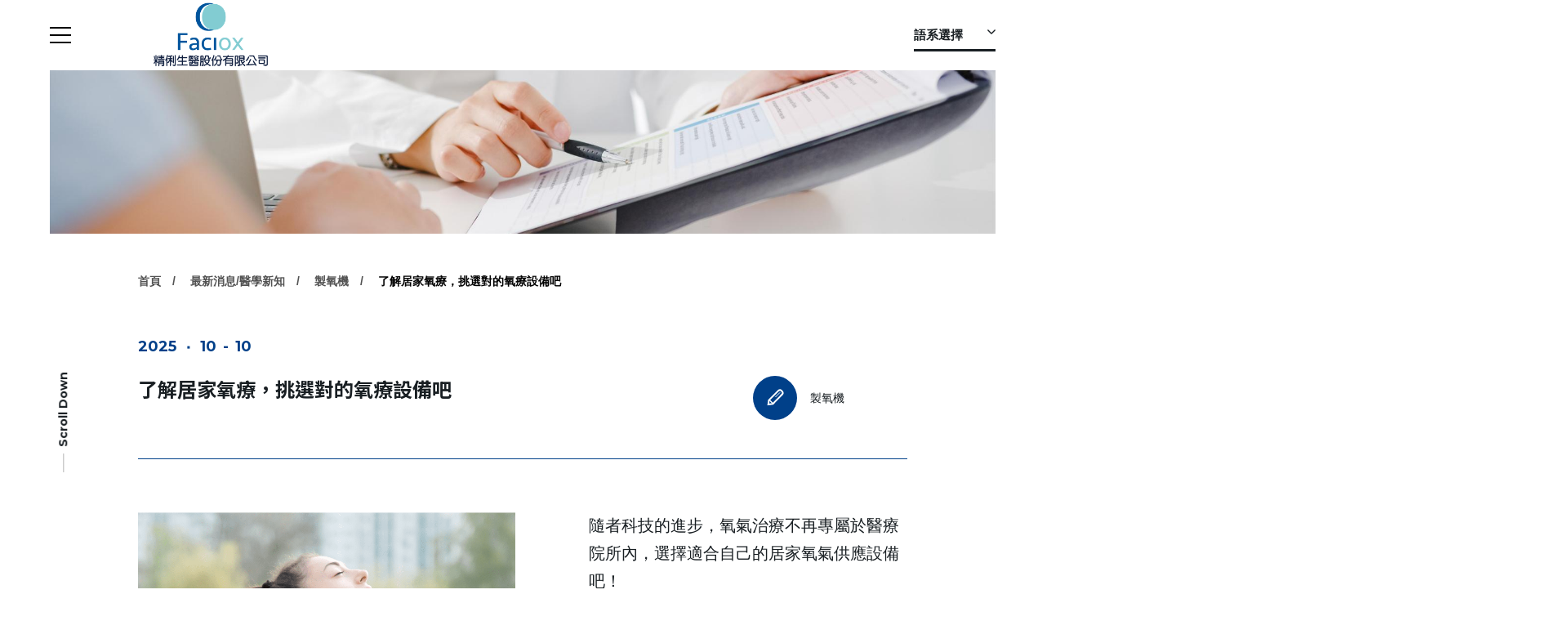

--- FILE ---
content_type: text/html;charset=UTF-8
request_url: https://www.faciox.com/news_show.php?id=23
body_size: 9889
content:
<!DOCTYPE html>
<html lang="zh-TW">

<head>
<meta charset="UTF-8" />
<title>最新消息/醫學新知 | Faciox 精俐生醫</title>
<meta name="description" content="掌握 Faciox 製氧機新品發表、上市、醫療科技創新成果與國際醫療展會動態。第一時間更新長照應用、臨床合作與技術優化消息，讓客戶與醫療夥伴隨時了解品牌研發實力與市場佈局。 ">

<!-- DEVICE -->
<meta http-equiv="Content-Type" content="text/html; charset=UTF-8" />
<meta http-equiv="X-UA-Compatible" content="IE=edge">
<meta http-equiv="x-dns-prefetch-control" content="on">
<meta name="viewport" content="width=device-width, initial-scale=1">
<meta name="apple-mobile-web-app-capable" content="yes" />
<meta name="format-detection" content="telephone=no">
<meta name="theme-color" content="" />
<meta name="msapplication-navbutton-color" content="" />
<meta name="apple-mobile-web-app-status-bar-style" content="" />
<link rel="profile" href="//gmpg.org/xfn/11">

<link rel="icon" href="//www.faciox.com/archive/images/favicon/icon_web01.png" type="image/x-icon" />
<link rel="shortcut icon" href="//www.faciox.com/archive/images/favicon/icon_web01.png" type="image/x-icon" />

<!-- SMO -->
<meta property="fb:app_id" content="">
<meta property="fb:admins" content="" />
<meta property="og:locale" content="zh-Hant-TW" />
<meta property="og:url" content="" />
<meta property="og:site_name" content="最新消息/醫學新知 | Faciox 精俐生醫" />
<meta property="og:title" content="最新消息/醫學新知 | Faciox 精俐生醫" />
<meta property="og:description" content="掌握 Faciox 製氧機新品發表、上市、醫療科技創新成果與國際醫療展會動態。第一時間更新長照應用、臨床合作與技術優化消息，讓客戶與醫療夥伴隨時了解品牌研發實力與市場佈局。 " />
<meta property="og:type" content="website" />
<!-- <meta property="og:image:width" content="1200"> -->
<!-- <meta property="og:image:height" content="630"> -->
<meta property="og:image" content="" />
<meta property="og:image:alt" content="掌握 Faciox 製氧機新品發表、上市、醫療科技創新成果與國際醫療展會動態。第一時間更新長照應用、臨床合作與技術優化消息，讓客戶與醫療夥伴隨時了解品牌研發實力與市場佈局。 " />
<meta name="twitter:image" content="" />
<meta name="twitter:card" content="summary_large_image" />
<meta name="twitter:description" content="掌握 Faciox 製氧機新品發表、上市、醫療科技創新成果與國際醫療展會動態。第一時間更新長照應用、臨床合作與技術優化消息，讓客戶與醫療夥伴隨時了解品牌研發實力與市場佈局。 " />
<meta name="twitter:title" content="最新消息/醫學新知 | Faciox 精俐生醫" />
<meta itemprop="name" content="最新消息/醫學新知 | Faciox 精俐生醫">
<meta itemprop="description" content="掌握 Faciox 製氧機新品發表、上市、醫療科技創新成果與國際醫療展會動態。第一時間更新長照應用、臨床合作與技術優化消息，讓客戶與醫療夥伴隨時了解品牌研發實力與市場佈局。 ">
<meta itemprop="image" content="">
<link href="" rel="image_src" type="image/jpeg" />  <script> var _head = '';</script>

<meta name="google-site-verification" content="TtyOLXRgKfMdlAHNsLeVKoac3MyP0B6JphAXomBZJuA" />

<!-- Messenger 洽談外掛程式 Code -->
   <div id="fb-root"></div>

   <!-- Your 洽談外掛程式 code -->
   <div id="fb-customer-chat" class="fb-customerchat">
   </div>

   <script>
     var chatbox = document.getElementById('fb-customer-chat');
     chatbox.setAttribute("page_id", "102203057794316");
     chatbox.setAttribute("attribution", "biz_inbox");

     window.fbAsyncInit = function() {
       FB.init({
         xfbml            : true,
         version          : 'v12.0'
       });
     };

     (function(d, s, id) {
       var js, fjs = d.getElementsByTagName(s)[0];
       if (d.getElementById(id)) return;
       js = d.createElement(s); js.id = id;
       js.src = 'https://connect.facebook.net/zh_TW/sdk/xfbml.customerchat.js';
       fjs.parentNode.insertBefore(js, fjs);
     }(document, 'script', 'facebook-jssdk'));
   </script>

<script async src="https://www.googletagmanager.com/gtag/js?id=G-E5FVGFPTVC"></script>
<script>
  window.dataLayer = window.dataLayer || [];
  function gtag(){dataLayer.push(arguments);}
  gtag('js', new Date());

  gtag('config', 'G-E5FVGFPTVC');
</script>
<!-- <link rel="stylesheet" href="css/basic/animate.v3.6.css">
<link rel="stylesheet" href="css/basic/jquery-ui.css" type="text/css" />
<link rel="stylesheet" href="//code.jquery.com/ui/1.12.1/themes/base/jquery-ui.css"> -->
<!-- 以下 v2 -->
<link href="css/aos.css" rel="stylesheet">
<link rel="preconnect" href="https://fonts.gstatic.com">
<link href="https://fonts.googleapis.com/css2?family=Montserrat:wght@400;700&family=Noto+Sans+TC:wght@400;700&display=swap" rel="stylesheet">
<link rel="stylesheet" href="css/new/color.css">
<!-- 購物用 -->
<link href="web-fonts-with-css/css/fontawesome-all.css" rel="stylesheet">
<link rel='stylesheet' href='css/loaders.min.css' />
<link rel="stylesheet" href="css/cart.css">
<link href="https://fonts.googleapis.com/css2?family=Lexend+Deca&display=swap" rel="stylesheet">

<script src="src/buil01/js/vendor.js"></script>
<script  src="js/jquery-2.2.4.min.js"></script>
<script src="js/jquery.cookie.min.js"></script>
<script src="js/gsap.min.js"></script>
<script src="js/ScrollToPlugin.min.js"></script>
<script src="js/ScrollTrigger.min.js"></script>

    <script>
        var controller = new ScrollMagic.Controller();
    </script>    <link rel="stylesheet" href="css/new/inpage_v2.css">
    <link rel="stylesheet" href="css/new/news_show.css">
<link rel="stylesheet" href="css/a-config.style.css" /></head>

<body>
<script> var _body = '';</script>
<link rel="stylesheet" href="css/new/in_nav_4n5.css" />


<div class="inpage inpage-header">
    <header class="header">
        <a href="#" class="nav-toggle" id="nav-toggle">
            <div class="hamburger">
                <span class="line line-1"></span>
                <span class="line line-2"></span>
                <span class="line line-3"></span>
            </div>
        </a>

        <a class="logo" href="//www.faciox.com/">
            <img src="//www.faciox.com/archive/images/logo_header/logo_web03.png">
        </a>

        <div class="top_block">
            <div class="lang">
                <span class="lang-toggle">語系選擇</span>
                <div class="lang-dropmenu">
                    <a href="/news_show.php?id=23&lang=tw" class="link active">繁體中文</a>
                    <a href="/news_show.php?id=23&lang=eng" class="link ">English</a>
                </div>
            </div>



        </div>
    </header>
</div>

<div class="inpage_nav">
    <div class="main_nav" style="background-color: ;">

        <a href="about.php" class=" ">關於我們</a>




        <div class="dropmenu active">
            <div class="has_dropmenu">
                <a href="news.php">最新消息/醫學新知</a>
                <i class="more" data-dropmenuID="subnav-1" data-index="1"></i>
            </div>
        </div>



        <div class="dropmenu ">
            <div class="has_dropmenu">
                <a href="product.php">產品介紹</a>
                <i class="more" data-dropmenuID="subnav-2" data-index="2"></i>
            </div>
        </div>


        <a href="faq.php" class=" ">常見Q&A</a>



        <a href="contact.php" class=" ">聯絡我們</a>



        <a href="download.php" class=" ">下載專區</a>




        <div class="lang">
            <span class="lang-toggle">語系選擇</span>
            <div class="lang-dropmenu">
                <a href="/news_show.php?id=23&lang=tw" class="link active">繁體中文</a>
                <a href="/news_show.php?id=23&lang=eng" class="link ">English</a>
            </div>
        </div>
    </div>

    <div class="copyright"></div>
    
    <div class="nested_nav_container">
        <nav class="nested_nav" id="subnav-1" style="background-color: ;">
            <ul style="background-color: ;">
                <li class="back back_to_nav">
                    <span>回上一層</span>
                </li>
                <li>

                    <a href="news.php?id=4">製氧機</a>

                </li>
                <li>

                    <a href="news.php?id=3">公司訊息</a>

                </li>
            </ul>
        </nav>
        <nav class="nested_nav" id="subnav-2" style="background-color: ;">
            <ul style="background-color: ;">
                <li class="back back_to_nav">
                    <span>回上一層</span>
                </li>
                <li>

                    <a href="product.php?id=10">製氧機</a>

                </li>
                <li>

                    <a href="product.php?id=13">手指式脈搏血氧機</a>

                </li>
            </ul>
        </nav>
    </div>

</div>
<div class="inpage_lightbox">
    <div class="mid">
        <div class="close"></div>
        <div class="box">
            <form action="product.php" method="get">
                <input type="text" class="input_box" placeholder="Search / 產品搜尋" name="keyword">
                <input type="hidden" name="all" value="1" />
                <button><div></div></button>
            </form>
        </div>
    </div>
</div>
<style>
    .book01-template-02 .-loading {
        transform: none !important;
        opacity: 1 !important;
    }
</style><link rel="stylesheet" href="css/basic/jquery-ui.css" type="text/css" />
<div class="cartBlk">
	<div class="cartBlk_wrap">
		<div class="cart_close">
			<span>關閉</span>
		</div>
		<div class="cartStatus">
			<div class="collection">
				<img class="svg_img" src="images/product/icon_cart.svg" alt="">
			</div>
			<span>0</span>
		</div>
		<div class="cartList_wrap js_ps">
			<div class="cartList">
			</div>
		</div>
		<div class="cartInfo">
			<div class="cartTotal">共 <span>0</span> 件商品</div>
			<div class="cartTotalPrice">
				<span>總計</span><span class="cartMoney js_Total">NT$ <span>0</span></span>
			</div>
		</div>
		<a href="shop_step_pay.php" class="shopBtn">前往結帳</a>
	</div>
</div>
<div class="cartWrap"></div><div class="login_Bigbox">
    <div id="login_from" class="jump_box_style ">
        <div class="loginWrap">
            <button class="featherlight-close-icon featherlight-close" aria-label="Close">✕</button>
            <form action="" id="LoginForm_lb" name="LoginForm_lb" method="post">
                <div class="box">
                    <div class="block">
                        <div class="title">會員登入</div>
                        <div class="line">
                            <input class="inputbox" type="text" name="account" id="account"
                                placeholder="帳號 / 電子信箱" tabindex="4" autocomplete="off">
                            <input class="inputbox" type="password" name="password" id="password"
                                placeholder="密碼" tabindex="5" autocomplete="off">
                            <input class="inputbox" type="text" name="member_code" id="member_code"
                                placeholder="驗證碼" tabindex="6" autocomplete="off">
                            <div class="code_img">
                                <img src="include/captcha/code.php" id="captcha"
                                    alt="驗證碼"
                                    onClick="document.getElementById('captcha').src = document.getElementById('captcha').src + '?' + (new Date()).getMilliseconds()"
                                    style="cursor:pointer;" />
                                <span
                                    onClick="document.getElementById('captcha').src = document.getElementById('captcha').src + '?' + (new Date()).getMilliseconds()"
                                    style="cursor:pointer;">

                                    <img style="width: 15px; margin-left: 10px;" src="images/shop/change.png" alt="">
                                </span>
                            </div>
                        </div>
                        <div class="button_box">
                            <a href="#" class="link_button login_button"
                                onclick="LOGIN('LoginForm_lb','');">登 入</a>




                        </div>
                        <a href="member_forget.php" class="forgot_link">忘記密碼？</a>
                    </div>
                    <div class="block">
                        <div class="title">建立專屬帳號</div>
                        <div class="login_msg">只要再完成幾個步驟，即可完成帳號的註冊程序，</div>
                        <div class="button_box regis">
                            <a href="member_register.php" class="link_button">我 要 註 冊</a>



                            
                        </div>
                    </div>
                </div>
            </form>
        </div>
    </div>
</div>
    <div class="inpage news_detail" id="news_detail">

<section class="inpage container" data-aos="fade-up">
    <!-- 行動版BANNER URL:  -->
    <div class="banner" style="background-image:url(//www.faciox.com/archive/images/banners/young-asia-female-doctor-white-medical-uniform-using-clipboard-is-delivering-great-news-talk-discuss-results_thumb_1920_649.jpg);">
        <div class="bg-mobile" style="background-image:url();"></div>
    </div>
</section>

<section class="inpage container_inside page_header">
    <div class="num" data-aos="fade-up" data-aos-delay="300"></div>
    <div class="breadcrumbs" data-aos="fade-up" data-aos-delay="100">
        <a href="/">首頁</a>
        <a href="news.php?">最新消息/醫學新知</a>
        <a href="news.php?id=4&">製氧機</a>
        <a href="#">了解居家氧療，挑選對的氧療設備吧</a>
    </div>
    <h1 data-aos="fade-up" data-aos-delay="200"></h1>
    <a href="#" class="in_scrolldown">
        <span>Scroll Down</span>
    </a>
</section>


        <div class="container_inside" data-aos="fade-up">
            <div class="news_title">
                <span class="date">2025 <span >‧</span> 10 <span>-</span> 10</span>
                <div class="item">
                    <h3 class="fz-A">了解居家氧療，挑選對的氧療設備吧</h3>
                    <div class="text_container">
                        <div class="color"></div>
                        <h4>製氧機</h4>
                    </div>
                </div>
            </div>
        </div>
        <div class="news_fix_container">
            <div class="item left_area">
                <div class="swiper_box">
                    <div class="swiper-container">
                        <div class="swiper-wrapper">
                            <div class="swiper-slide">
                                <img src="//www.faciox.com/archive/images/news/news_oc_01.png" alt="">
                            </div>
                        </div>
                    </div>
                    <div class="swiper-pagination"></div>
                </div>
                

                <a href="news_show.php?id=149" target="_self">
                    <div class="content_container">
                        <div class="content_box">
                            <div class="color"></div>
                            <div class="title">
                                <h4>製氧機</h4>
                                <h4>10 - 14 ‧ 2025</h4>
                            </div>
                        </div>
                        <div class="content_box">
                            <h2 class="fz-B">製氧機怎麼使用才安全？五個必學重點</h2>
                            <h3 class="fz-C">上一則</h3>
                        </div>
                    </div>
                </a>

                <a href="news_show.php?id=150" target="_self">
                    <div class="content_container">
                        <div class="content_box">
                            <div class="color"></div>
                            <div class="title">
                                <h4>活動訊息</h4>
                                <h4>10 - 09 ‧ 2025</h4>
                            </div>
                        </div>
                        <div class="content_box">
                            <h2 class="fz-B">新耳助聽中心六週年活動，特惠獻禮</h2>
                            <h3 class="fz-C">下一則</h3>
                        </div>
                    </div>
                </a>
            </div>
            <div class="item right_area">
                <div class="news_edit edit"><span style="font-size:20px;">隨者科技的進步，氧氣治療不再專屬於醫療院所內，選擇適合自己的居家氧氣供應設備吧！</span><br />
<br />
<strong style="font-size: 22px; caret-color: rgb(0, 0, 0); color: rgb(0, 0, 0); font-family: 新細明體, serif;"><span style="font-family: 微軟正黑體, sans-serif; color: teal;">使用長期氧氣治療目的</span></strong>
<p style="margin-right: 0cm; margin-left: 0cm; font-size: medium; font-family: 新細明體, serif; caret-color: rgb(0, 0, 0); color: rgb(0, 0, 0); text-align: justify;"><span style="font-size:20px;"><span lang="EN-US" style="font-family: 微軟正黑體, sans-serif;">&nbsp; &nbsp; 1.&nbsp;</span><span style="font-family: 微軟正黑體, sans-serif;">提升並維持血中氧氣濃度減少組織缺氧</span></span><span lang="EN-US"><o:p></o:p></span></p>

<p style="margin-right: 0cm; margin-left: 0cm; font-size: medium; font-family: 新細明體, serif; caret-color: rgb(0, 0, 0); color: rgb(0, 0, 0); text-align: justify;"><span style="font-size:20px;"><span lang="EN-US" style="font-family: 微軟正黑體, sans-serif;">&nbsp; &nbsp; 2.&nbsp;</span><span style="font-family: 微軟正黑體, sans-serif;">減輕心臟肺臟負擔負荷</span><span gothic="" ms=""> </span></span><span lang="EN-US"><o:p></o:p></span></p>

<p style="margin-right: 0cm; margin-left: 0cm; font-size: medium; font-family: 新細明體, serif; caret-color: rgb(0, 0, 0); color: rgb(0, 0, 0); text-align: justify;"><span style="font-size:20px;"><span lang="EN-US" style="font-family: 微軟正黑體, sans-serif;">&nbsp; &nbsp; 3.&nbsp;</span><span style="font-family: 微軟正黑體, sans-serif;">提升生活品質並擴大日間生活、社會生活範圍</span></span><span lang="EN-US"><o:p></o:p></span></p>

<p style="margin-right: 0cm; margin-left: 0cm; font-size: medium; font-family: 新細明體, serif; caret-color: rgb(0, 0, 0); color: rgb(0, 0, 0); text-align: justify;"><span style="font-size:20px;"><span lang="EN-US" style="font-family: 微軟正黑體, sans-serif;">&nbsp; &nbsp; 4.&nbsp;</span><span style="font-family: 微軟正黑體, sans-serif;">減少住院率及提高生存率</span></span><span lang="EN-US"><o:p></o:p></span></p>

<p style="margin-right: 0cm; margin-left: 0cm; font-size: medium; font-family: 新細明體, serif; caret-color: rgb(0, 0, 0); color: rgb(0, 0, 0); text-align: justify;"><span style="font-size:20px;"><span lang="EN-US" style="font-family: 微軟正黑體, sans-serif;">&nbsp; &nbsp; 5.&nbsp;</span><span style="font-family: 微軟正黑體, sans-serif;">改善夜間睡眠缺氧，以提升睡眠品質</span></span><span lang="EN-US"><o:p></o:p></span></p>

<p style="margin-right: 0cm; margin-left: 0cm; font-size: medium; font-family: 新細明體, serif; caret-color: rgb(0, 0, 0); color: rgb(0, 0, 0);"><span style="font-size:20px;"><span style="font-size:22px;"><strong><span style="font-family: 微軟正黑體, sans-serif; color: teal;">長期氧氣治療之對象</span></strong></span><span lang="EN-US"><o:p></o:p></span></span></p>

<p style="margin-right: 0cm; margin-left: 0cm; font-size: medium; font-family: 新細明體, serif; caret-color: rgb(0, 0, 0); color: rgb(0, 0, 0); text-align: justify;"><span style="font-size:20px;"><span style="font-family: 微軟正黑體, sans-serif;">符合以下條件的患者並經過醫師評估後，才是長期使用氧氣治療的患者（是否需要連續性或間歇性使用氧氣需醫師評估）。</span><span lang="EN-US"><o:p></o:p></span></span></p>

<p style="margin-right: 0cm; margin-left: 0cm; font-size: medium; font-family: 新細明體, serif; caret-color: rgb(0, 0, 0); color: rgb(0, 0, 0); text-align: justify;"><span style="font-size:20px;"><span lang="EN-US" style="font-family: 微軟正黑體, sans-serif;">&nbsp; &nbsp; 1.&nbsp;</span><span style="font-family: 微軟正黑體, sans-serif;">未使用氧氣情況下（一般空氣），動脈血氧分壓</span><span cambria="" lang="EN-US" math="">&le;</span><span lang="EN-US" style="font-family: 微軟正黑體, sans-serif;">55</span><span style="font-family: 微軟正黑體, sans-serif;">毫米汞柱或動脈血氧飽和度</span><span cambria="" lang="EN-US" math="">&le;</span><span lang="EN-US" style="font-family: 微軟正黑體, sans-serif;">88%</span><span style="font-family: 微軟正黑體, sans-serif;">。</span><span lang="EN-US"><o:p></o:p></span></span></p>

<p style="margin-right: 0cm; margin-left: 0cm; font-size: medium; font-family: 新細明體, serif; caret-color: rgb(0, 0, 0); color: rgb(0, 0, 0); text-align: justify;"><span style="font-size:20px;"><span lang="EN-US" style="font-family: 微軟正黑體, sans-serif;">&nbsp; &nbsp; 2.&nbsp;</span><span style="font-family: 微軟正黑體, sans-serif;">在特殊疾病下（肺心症、鬱血性心臟病、多紅血球症病人<span lang="EN-US">(&nbsp;</span>血容比<span lang="EN-US">&gt; 56% )</span>），動脈血氧分壓介於<span lang="EN-US">56~59</span>毫米汞柱、動脈血氧飽和度</span><span cambria="" lang="EN-US" math="">&le;</span><span lang="EN-US" style="font-family: 微軟正黑體, sans-serif;">89%</span><span style="font-family: 微軟正黑體, sans-serif;">。</span><span lang="EN-US"><o:p></o:p></span></span></p>

<p style="margin-right: 0cm; margin-left: 0cm; font-size: medium; font-family: 新細明體, serif; caret-color: rgb(0, 0, 0); color: rgb(0, 0, 0);"><span style="font-size:20px;"><span style="font-size:22px;"><strong><span style="font-family: 微軟正黑體, sans-serif; color: teal;">長期居家氧氣供應設備</span></strong></span><span lang="EN-US"><o:p></o:p></span></span></p>

<p style="margin-right: 0cm; margin-left: 0cm; font-size: medium; font-family: 新細明體, serif; caret-color: rgb(0, 0, 0); color: rgb(0, 0, 0); text-align: justify;"><span style="font-size:20px;"><span style="font-family: 微軟正黑體, sans-serif;">醫師會根據患者的給氧需求、活動範圍、經濟因素以及生活環境做一個選擇，一般常見的長期氧氣治療供氧設備有四種：高壓氧氣鋼瓶、氧氣濃縮機、攜帶式氧氣濃縮機、液態氧。</span><span lang="EN-US"><o:p></o:p></span></span></p>

<p style="margin-right: 0cm; margin-left: 0cm; font-size: medium; font-family: 新細明體, serif; caret-color: rgb(0, 0, 0); color: rgb(0, 0, 0); text-align: justify;"><span style="font-size:20px;"><span lang="EN-US" style="font-family: 微軟正黑體, sans-serif;">&nbsp; &nbsp; 1.&nbsp;</span><span style="font-family: 微軟正黑體, sans-serif;">高壓氧氣鋼瓶：依衛生福利部規定醫用氧氣規定要求≧<span lang="EN-US">99.0%</span>，氧氣筒多為鐵製或鋁製，容量有<span lang="EN-US">600</span>至<span lang="EN-US">7000</span>公升等不同大小。根據使用需求，大型可放置家中，小型適合攜帶使用，但缺點為需常常填充氧氣或更換鋼瓶。</span><span lang="EN-US"><o:p></o:p></span></span></p>

<p style="margin-right: 0cm; margin-left: 0cm; font-size: medium; font-family: 新細明體, serif; caret-color: rgb(0, 0, 0); color: rgb(0, 0, 0); text-align: justify;"><span style="font-size:20px;"><span lang="EN-US" style="font-family: 微軟正黑體, sans-serif;">&nbsp; &nbsp; 2.&nbsp;</span><span style="font-family: 微軟正黑體, sans-serif;">氧氣濃縮機：又稱氧氣製造機或製氧機，原理將空氣吸入機體，經過分子篩，將氮氣移除而提高濃度氧氣，不同廠牌可以提供不同規格之氧氣流量，約<span lang="EN-US">1~10L/min</span>，可維持<span lang="EN-US">87~96%</span>不等之氧氣濃度。有些特殊機種也可提供藥物噴霧治療之功能，操作上容易，適合居家使用，缺點是無法外出使用或停電時亦無法使用。</span><span lang="EN-US"><o:p></o:p></span></span></p>

<p style="margin-right: 0cm; margin-left: 0cm; font-size: medium; font-family: 新細明體, serif; caret-color: rgb(0, 0, 0); color: rgb(0, 0, 0); text-align: justify;"><span style="font-size:20px;"><span lang="EN-US" style="font-family: 微軟正黑體, sans-serif;">&nbsp; &nbsp; 3.&nbsp;</span><span style="font-family: 微軟正黑體, sans-serif;">液態氧：於溫度<span lang="EN-US">-183</span>下氧氣呈現一種淡藍色透明液體，稱為液態氧，一公升液態氧約<span lang="EN-US">856</span>公升氣態氧，遇熱會蒸發，需存放於特製雙層絕緣低溫桶中，與氣態氧相比，相同體積容量下更輕，使用上安靜無噪音，缺點為需定期填充。</span><span lang="EN-US"><o:p></o:p></span></span></p>

<p style="margin-right: 0cm; margin-left: 0cm; font-size: medium; font-family: 新細明體, serif; caret-color: rgb(0, 0, 0); color: rgb(0, 0, 0);"><span style="font-size:20px;"><span style="font-size:22px;"><strong><span style="font-family: 微軟正黑體, sans-serif; color: teal;">氧氣治療常見副作用</span></strong></span><span lang="EN-US"><o:p></o:p></span></span></p>

<p style="margin-right: 0cm; margin-left: 0cm; font-size: medium; font-family: 新細明體, serif; caret-color: rgb(0, 0, 0); color: rgb(0, 0, 0); text-align: justify;"><span style="font-size:20px;"><span lang="EN-US" style="font-family: 微軟正黑體, sans-serif;">&nbsp; &nbsp; 1.&nbsp;</span><span style="font-family: 微軟正黑體, sans-serif;">鼻黏膜損傷：長期吸入乾燥氧氣，會導致部分患者會有鼻腔乾燥、鼻塞、鼻黏膜潰瘍，偶有流鼻血、喉嚨痛、聲音沙啞等症狀。可以搭配使用潮濕設備，濕潤氣體使用，可以緩解症狀</span><span lang="EN-US"><o:p></o:p></span></span></p>

<p style="margin-right: 0cm; margin-left: 0cm; font-size: medium; font-family: 新細明體, serif; caret-color: rgb(0, 0, 0); color: rgb(0, 0, 0); text-align: justify;"><span style="font-size:20px;"><span lang="EN-US" style="font-family: 微軟正黑體, sans-serif;">&nbsp; &nbsp; 2.&nbsp;</span><span style="font-family: 微軟正黑體, sans-serif;">皮膚發紅、損傷：因長期配戴氧氣鼻管造成的臉頰或耳朵皮膚損傷，也有部分患者可能對於鼻管或是氧氣面罩的材質過敏導致紅腫破皮的現象</span><span lang="EN-US"><o:p></o:p></span></span></p>

<p style="margin-right: 0cm; margin-left: 0cm; font-size: medium; font-family: 新細明體, serif; caret-color: rgb(0, 0, 0); color: rgb(0, 0, 0); text-align: justify;"><span style="font-size:20px;"><span lang="EN-US" style="font-family: 微軟正黑體, sans-serif;">&nbsp; &nbsp; 3.&nbsp;</span><span style="font-family: 微軟正黑體, sans-serif;">未矯正的低血氧症：當患者為依醫囑指示使用氧氣的情況下可能會導致不正常的氧氣給予，使患者沒有獲得所需要的氧氣濃度。</span><span lang="EN-US"><o:p></o:p></span></span></p>

<p style="margin-right: 0cm; margin-left: 0cm; font-size: medium; font-family: 新細明體, serif; caret-color: rgb(0, 0, 0); color: rgb(0, 0, 0); text-align: justify;"><span style="font-size:20px;"><span lang="EN-US" style="font-family: 微軟正黑體, sans-serif;">&nbsp; &nbsp; 4.&nbsp;</span><span style="font-family: 微軟正黑體, sans-serif;">二氧化碳過高<span lang="EN-US">:</span>對於慢性肺阻塞疾病的患者，長期使用高氧氣濃度並使血中氧氣濃度分壓過高的情況下，會抑制患者呼吸中樞驅力，使體內二氧化碳累積，患者會開始有頭痛、昏睡、胡言亂語、做夢等現象</span><span lang="EN-US"><o:p></o:p></span></span></p>

<p style="margin-right: 0cm; margin-left: 0cm; font-size: medium; font-family: 新細明體, serif; caret-color: rgb(0, 0, 0); color: rgb(0, 0, 0); text-align: justify;"><span style="font-size:20px;"><span lang="EN-US" style="font-family: 微軟正黑體, sans-serif;">&nbsp; &nbsp; 5.&nbsp;</span><span style="font-family: 微軟正黑體, sans-serif;">氧氣中毒：多半發生在長期使用高濃度氧氣<span lang="EN-US">(</span>大於<span lang="EN-US">60%)</span>的患者，其症狀包含胸悶、胸痛、鼻黏膜充血、咳嗽、呼吸困難、容易疲倦、手足麻痺。一般市售氧氣機之輸出氧氣，經空氣混合後吸入至患者端約在<span lang="EN-US">40%</span>。</span><span lang="EN-US"><o:p></o:p></span></span></p>

<p style="margin-right: 0cm; margin-left: 0cm; font-size: medium; font-family: 新細明體, serif; caret-color: rgb(0, 0, 0); color: rgb(0, 0, 0);"><span style="font-size:20px;"><span style="font-size:22px;"><strong><span style="font-family: 微軟正黑體, sans-serif; color: teal;">居家用氧注意事項：</span></strong></span><span lang="EN-US"><o:p></o:p></span></span></p>

<p style="margin-right: 0cm; margin-left: 0cm; font-size: medium; font-family: 新細明體, serif; caret-color: rgb(0, 0, 0); color: rgb(0, 0, 0); text-align: justify;"><span style="font-size:20px;"><span lang="EN-US" style="font-family: 微軟正黑體, sans-serif;">&nbsp; &nbsp; 1.&nbsp;</span><span style="font-family: 微軟正黑體, sans-serif;">確實遵守醫囑：不可隨意擅自停用，也不可以隨意更改使用氧氣流量以免其他合併症發生。</span><span lang="EN-US"><o:p></o:p></span></span></p>

<p style="margin-right: 0cm; margin-left: 0cm; font-size: medium; font-family: 新細明體, serif; caret-color: rgb(0, 0, 0); color: rgb(0, 0, 0); text-align: justify;"><span style="font-size:20px;"><span lang="EN-US" style="font-family: 微軟正黑體, sans-serif;">&nbsp; &nbsp; 2.&nbsp;</span><span style="font-family: 微軟正黑體, sans-serif;">能正確使用設備：確認管路連接是否正確；潮溼瓶是否有冒泡；鼻管是否有出氣。</span><span lang="EN-US"><o:p></o:p></span></span></p>

<p style="margin-right: 0cm; margin-left: 0cm; font-size: medium; font-family: 新細明體, serif; caret-color: rgb(0, 0, 0); color: rgb(0, 0, 0); text-align: justify;"><span style="font-size:20px;"><span lang="EN-US" style="font-family: 微軟正黑體, sans-serif;">&nbsp; &nbsp; 3.&nbsp;</span><span style="font-family: 微軟正黑體, sans-serif;">設備的維護以及故障排除：選擇專業負責的供應商定期保養，以確保氧氣設備正常運作。</span><span lang="EN-US"><o:p></o:p></span></span></p>

<p style="margin-right: 0cm; margin-left: 0cm; font-size: medium; font-family: 新細明體, serif; caret-color: rgb(0, 0, 0); color: rgb(0, 0, 0); text-align: justify;"><span style="font-size:20px;"><span lang="EN-US" style="font-family: 微軟正黑體, sans-serif;">&nbsp; &nbsp; 4.&nbsp;</span><span style="font-family: 微軟正黑體, sans-serif;">遠離火源：氧氣為易燃氣體；使用氧氣時應確認設備遠離火源及電源，需離<span lang="EN-US">3</span>公尺遠，以策安全。</span><span lang="EN-US"><o:p></o:p></span></span></p>

<p style="margin-right: 0cm; margin-left: 0cm; font-size: medium; font-family: 新細明體, serif; caret-color: rgb(0, 0, 0); color: rgb(0, 0, 0); text-align: justify;"><span style="font-size:20px;"><span lang="EN-US" style="font-family: 微軟正黑體, sans-serif;">&nbsp; &nbsp; 5.&nbsp;</span><span style="font-family: 微軟正黑體, sans-serif;">擺放位置：氧氣鋼瓶需放立於牢固之處，避免碰撞造成損壞。</span><span lang="EN-US"><o:p></o:p></span></span></p>

<p style="margin-right: 0cm; margin-left: 0cm; font-size: medium; font-family: 新細明體, serif; caret-color: rgb(0, 0, 0); color: rgb(0, 0, 0); text-align: justify;"><span style="font-size:20px;"><span lang="EN-US" style="font-family: 微軟正黑體, sans-serif;">&nbsp; &nbsp; 6.&nbsp;</span><span style="font-family: 微軟正黑體, sans-serif;">液態氧必須固定安置於陰涼、乾燥、通風良好、遠離火源地區，並預防傾倒造成危險<span lang="EN-US">;</span>不慎傾倒，不可觸摸液態氧會導致黏膜組織凍傷壞死和潰爛。</span><span lang="EN-US"><o:p></o:p></span></span></p>

<p style="margin-right: 0cm; margin-left: 0cm; font-size: medium; font-family: 新細明體, serif; caret-color: rgb(0, 0, 0); color: rgb(0, 0, 0); text-align: justify;"><span style="font-size:20px;"><span lang="EN-US" style="font-family: 微軟正黑體, sans-serif;">&nbsp; &nbsp; 7.&nbsp;</span><span style="font-family: 微軟正黑體, sans-serif;">吸入裝置的清潔與消毒：一般氧氣鼻管為拋棄式，約一至六個月更換即可，無需另外清潔消毒；潮溼瓶需每天更換無菌蒸餾水或是煮沸過開水，每週以中性清潔液清洗即可。</span><span lang="EN-US"><o:p></o:p></span></span></p>

<p style="margin-right: 0cm; margin-left: 0cm; font-size: medium; font-family: 新細明體, serif; caret-color: rgb(0, 0, 0); color: rgb(0, 0, 0); text-align: justify;"><span style="font-size:20px;"><span lang="EN-US" style="font-family: 微軟正黑體, sans-serif;">&nbsp; &nbsp; 8.&nbsp;</span><span style="font-family: 微軟正黑體, sans-serif;">血氧及二氧化碳：隨時觀察患者血氧變化以及有無二氧化碳囤積症狀。</span><span lang="EN-US"><o:p></o:p></span></span></p>

<p style="margin-right: 0cm; margin-left: 0cm; font-size: medium; font-family: 新細明體, serif; caret-color: rgb(0, 0, 0); color: rgb(0, 0, 0); text-align: justify;"><span style="font-size:20px;"><span lang="EN-US" style="font-family: 微軟正黑體, sans-serif;">&nbsp; &nbsp; 9.&nbsp;</span><span style="font-family: 微軟正黑體, sans-serif;">感染預防：如有發燒寒顫、呼吸短促、喘鳴、痰液顏色改變變多、變稠；下肢水腫等現象，應立即求醫診治。</span><span lang="EN-US"><o:p></o:p></span></span></p>

<p style="margin-right: 0cm; margin-left: 0cm; font-size: medium; font-family: 新細明體, serif; caret-color: rgb(0, 0, 0); color: rgb(0, 0, 0); text-align: justify;"><span style="font-size:20px;"><span style="font-family: 微軟正黑體, sans-serif;">資料參考：</span><span lang="EN-US"><o:p></o:p></span></span><br />
<span style="font-size:20px;"><span lang="EN-US" style="font-family: 微軟正黑體, sans-serif;">1.&nbsp;</span><span lang="EN-US">AARC Clinical Practice Guideline,&nbsp;Oxygen Therapy in the Home or Alternate Site Health Care Facility&nbsp;&mdash; 2007 Revision &amp; Update</span></span></p>
</div>
                <a href="javascript:history.back();" class="btn-back">
                    <span class="fz-C">回上一頁</span>
                </a>
            </div>
            <div class="item">
                <a href="news_show.php?id=149" target="_self">
                    <div class="content_container">
                        <div class="content_box">
                            <div class="color"></div>
                            <div class="title">
                                <h4>製氧機</h4>
                                <h4>10 - 14 ‧ 2025</h4>
                            </div>
                        </div>
                        <div class="content_box">
                            <h2 class="fz-B">製氧機怎麼使用才安全？五個必學重點</h2>
                            <h3 class="fz-C">上一則</h3>
                        </div>
                    </div>
                </a>
                <a href="news_show.php?id=150" target="_self">
                    <div class="content_container">
                        <div class="content_box">
                            <div class="color"></div>
                            <div class="title">
                                <h4>活動訊息</h4>
                                <h4>10 - 09 ‧ 2025</h4>
                            </div>
                        </div>
                        <div class="content_box">
                            <h2 class="fz-B">新耳助聽中心六週年活動，特惠獻禮</h2>
                            <h3 class="fz-C">下一則</h3>
                        </div>
                    </div>
                </a>
            </div>
        </div>
    </div>
<link rel="stylesheet" href="css/new/footer.css">
<link rel="stylesheet" href="src/buil01/style/config.css">

<div class="footer_map" data-aos="fade-up">
    <img src="//www.faciox.com/archive/images/footer-img/534caadac23807e9_thumb_1920_740.jpg">
</div>


<footer class="inpage footer" style="background-image: url(''); background-color: #013773;">
    <div class="container_inside ft-top">
        <div class="ft-left">
            <div class="row no-gutters">
                <div class="ft-block col-12 col-lg-8 col-xxl-4 logo">
                    <img src="archive/images/logo_footer/Footer_web_thumb_166_175.png">
                </div>
                <div class="ft-block col-12 col-md-6 col-xxl-4">
                    <strong class="field" style="color:">公司資訊</strong>
                    <span class="value" style="color:#fffefe">精俐生醫股份有限公司 - 寶高廠<br />
電話：02-22988658<br />
傳真：02-22988189<br />
信箱：sales@faciox.com <br />
地址：<a href="https://maps.app.goo.gl/XboQW2knekEEmjV27" style="color:#fffefe;">231 新北市新店區寶高路26之1號</a><br />
</span>
                </div>
                <div class="ft-block col-12 col-md-6 col-xxl-4">
                    <strong class="field" style="color:">公司資訊</strong>
                    <span href="#" class="value" style="color:#fffefe">精俐生醫股份有限公司 - 五股廠<br />
電話：02-22988658<br />
傳真：02-22988189<br />
信箱：sales@faciox.com <br />
地址：<a href="https://maps.app.goo.gl/cFCFQwopobsHJ38h6" style="color:#fffefe;">248 新北市五股區五權七路12號7樓</a></span>
                </div>

                <div class="ft-block col-12 col-md-6 col-xxl-4 offset-xxl-4">
                    <strong class="field" style="color:"></strong>
                    <span class="value" style="color:"></span>
                </div>
                <div class="ft-block col-12 col-md-6 col-xxl-4">
                    <strong class="field" style="color:"></strong>
                    <div class="value df" style="color:"></div>
                </div>
            </div>
        </div>

        <div class="ft-right">
            <div class="ft-block ">
                <strong class="field">社群</strong>
                <div class="value">
                    <div class="social">
                        <a href="https://www.facebook.com/Faciox2018/" target="_blank">
                            <img src="//www.faciox.com/archive/images/social_icon/fb01_thumb_30.png" alt="facebook faciox UPOC">
                        </a>
                        <a href="https://www.linkedin.com/company/faciox-inc/" target="_blank">
                            <img src="//www.faciox.com/archive/images/social_icon/unnamed_WH_30x30px.jpg" alt="linkedin faciox">
                        </a>
                        <a href="https://www.youtube.com/@FacioxInc." target="_blank">
                            <img src="//www.faciox.com/archive/images/social_icon/1df66d52367ab5c2.jpg" alt="youtube faciox">
                        </a>
                    </div>
                </div>
            </div>

            <!-- <div class="ft-block ">
                <strong class="field">訂閱電子報</strong>
                <div class="subscription">
                    <input type="email" placeholder="Your email address">
                    <button>訂閱</button>
                </div>
            </div> -->
        </div>

    </div>
    <div class="container_inside copyright">
        <div class="ft-left">
            <div class="row no-gutters">
                <div class="col col-md-6 col-lg-8 col-xxl-4">
                    <span></span>
                </div>
                <div class="col col-md-6 col-lg-4 col-xxl-4">
                    <a href="https://www.redgeegee.com/" target="_blank"> DESIGNED BY REDGEEGEE</a>
                </div>
            </div>
        </div>
        <div class="ft-right">
            <a href="" target="_self" class="link-copyright"></a>
            <a href="" target="_self" class="link-copyright"></a>
            <a href="" class="gotop"></a>
        </div>

    </div>
</footer>
<!-- <script type="text/javascript" src="js/vendor/userAgentChecker.min.js"></script>
<script type="text/javascript" src="js/vendor/jquery.nicescroll.min.js"></script>
<script type="text/javascript" src="js/vendor/lazyload.min.js"></script>
<script type="text/javascript" src="js/common.min.js"></script> -->
<link rel="stylesheet" href="css/a-config.style.css" />
<!-- 暫時擴充 -->

<script src="js/new/vendor.js"></script>
<script src="js/new/inpage.js"></script>
<script src="js/pic.js"></script>

<script src='js/datepicker.min.js'></script>
<!-- <script src="js/basic/jquery-ui.min.js"></script>
<script src="js/basic/TweenMax.min.js"></script> -->
<script src='js/loaders.css.min.js'></script>
<script src="js/jquery.cookie.min.js"></script>
<script src="js/featherlight.min.js" type="text/javascript" charset="utf-8"></script>
<script type="text/javascript" src="js/common.min.js"></script>
<!-- 帳號驗證 -->
<script src="js/basic/public.js"></script>
<script src="include/member/member.js"></script>
<script src="include/shoppingcar/shop.js"></script>
<link rel="stylesheet" href="css/lang/tw.css">
<link rel="stylesheet" href="css/all_config.css">
<link rel="stylesheet" href="css/b2b.css">
<script>
    var path = '';
    /*載入訊息檔案*/
    var sysMsg = Array();
    var mainWebPath = "./";
    var mainAdmPath = "./";
    $(document).ready(function() {
        $.ajax({
            url: mainWebPath + "lang/tw.php?langjs=json",
            type: "GET",
            dataType: "json",
            success: function(Jdata) {
                sysMsg = Jdata;
            },
            error: function() {
                alert("Failed To Load Language File.");
            }
        });
    });
    AOS.init();
</script>

 <script>
    (function () {
      gsap.registerPlugin(ScrollTrigger);
      document.querySelectorAll('.scroll-fade-in').forEach(item => {
        gsap.from(item, {
          opacity: 0,
          y: 20,
          duration: 1,
          clearProps: 'opacity,y',
          scrollTrigger: {
            trigger: item,
            start: "top 100%",
            // markers: true,
          },
          onComplete: function() {
            this._targets[0].classList.add('fire-animation');
          }
        })
      })
    })();
  </script>    <script src="js/new/news_show02.js"></script>
</body>

</html>

--- FILE ---
content_type: text/html; charset=UTF-8
request_url: https://www.faciox.com/lang/tw.php?langjs=json
body_size: 1009
content:
{
    	       "sendSuc" : "成功送出",
    	      "sendFail" : "送出失敗",
    	        "fillin" : "請填寫",
    	         "error" : "發生錯誤",
    	      "erFormat" : "格式錯誤",
    	      "notFound" : "沒有找到資料",
    	      "loginSuccess" : "登入成功",

    	      "account" : "帳號",
    	      "password" : "密碼",
    	      "member_code" : "驗證碼",

"registerAccountRepeat" : "帳號重複了!!",
"modifySuccess" : "資料更新完成。",
"modifyPasswordSuccess" : "資料更新完成。",

            "verifyFail" : "抱歉，無法取得您驗證的資訊!!請重新進行驗證!!",
         "verifyDisable" : "抱歉，無法完成您的作業，此驗證碼可能已經失效～!!",
             "verifySuc" : "親愛的客戶您好，您的帳號已經啟用成功！您已可以使用會員帳號進行登入。",
           "verifyRepet" : "親愛的客戶您好，您的帳號已經啟用過，請直接登入系統!!",
         "verifyMailTit" : "會員認證信",
     "verifyMailTit_Suc" : "會員註冊成功",
       "forgetPwMailTit" : "會員忘記密碼通知",

          "verifyNotYet" : "您的帳號尚未通過認證",
             "AcDisable" : "您的帳號目前被停用,請聯絡客服人員協助您處理!!",
"addcartTtitle" : "加入購物車",
"addcartOutOfStock" : "缺貨中",

"addcartErrSpec" : "請選擇規格",
"addcartErrSpecNum" : "請選擇規格/數量",
"addcartSuccess" : "成功加入購物車",
"addcartItemAmount" : "請輸入購買數量!!",
"addcartcartTotalEmpty" : "共 0 件商品",
"addcartcartTotalHas" : "共 ",
"addcartcartTotalProduct" : " 件商品",
"addcartFullGift" : " 請先選擇您想要的滿額贈禮商品。",
"addcartFullGiftEmpty" : " 抱歉，此商品目前無法加入。",

"sameCityPlaceholder" : "請選擇區域",

"memberisAgree" : "請詳細閱讀，並同意會員約定內容。",
"orPw" : "請輸入6～8位數，需同時包含英文和數字。",
"ckPw" : "確認密碼與密碼不同",

"finalMse" : "Final"
    }
    

--- FILE ---
content_type: text/css
request_url: https://www.faciox.com/css/new/color.css
body_size: 2975
content:
     :root {
        /*===================================================================================*/
        /*--------頁面間距設定--------*/
        /*===================================================================================*/
        --pd-xs: 0;
        --pd-md: 50px;
        --pd-lg: 4.79vw;
        --pd-xxl: 4.79vw;
        --pd-inside-xs: 40px;
        --pd-inside-md: 13.22vw;
        --pd-inside-lg: 13.22vw;
        --pd-inside-xxl: 13.22vw;
        --pd-mobile-top: 50px;
        --pd-mobile-bottom: 60px;
        /*===================================================================================*/
        /*--------全域設定--------*/
        /*===================================================================================*/
        /*--------主要色系--------*/
        /*主色，預設為#004089*/
        --color-main: #83dbe0;
        --color-main-dark: #56423a;
        /*輔色，預設為#72795f*/
        --color-second: #004089;
        /*警告色，預設為#ce2f2f*/
        --color-alert: #eb4d4d;
        /*敘述文字顏色*/
        --color-text: #191f23;
        /*敘述文字顏色 / 03版banner數字顏色*/
        --color-text-light: #858585;
        /*麵包屑連結顏色*/
        --color-breadcrumbs: #535353;
        /*麵包屑連結生效顏色*/
        --color-breadcrumbs-active: #000;
        /*H1顏色：每一頁最大的抬頭*/
        --color-h1: #000;
        /*線條顏色*/
        --color-border: #e5e4e4;
        --color-border-dark: #7d5141;
        /*點點顏色，預設為#c6c6c6*/
        --color-dot: #c6c6c6;
        /*導角尺寸，預設為5px*/
        --size-radius: 5px;
        /*字型種類*/
        --font-family: "PingFang", "PingFangTC", "Microsoft JhengHei", sans-serif;
        --font-family-title: 'Noto Sans TC', "PingFang", "PingFangTC", "Microsoft JhengHei", sans-serif;
        --font-family-en: 'Montserrat', 'Noto Sans TW', "PingFang", "PingFangTC", "Microsoft JhengHei", Helvetica, Arial, sans-serif;
        /*===================================================================================*/
        /*--------HEADER--------*/
        /*===================================================================================*/
        /*手機header高度*/
        --height-nav-xs: 60px;
        /*手機選單項目a的行高*/
        --line-height-nav-xs: 50px;
        /*header高度-平板以上，預設11.7vw*/
        --height-nav-md: 6.7vw;
        /*header高度縮小-平板以上:72px*/
        --height-nav-mini-md: 64px;
        /*header高度縮小-平板以上:72px / 4.5vw*/
        --height-nav-mini-xxl: 72px;
        /*手機子選單寬度*/
        --width-nav-xs: 70vw;
        --width-nav-md: 35vw;
        /*logo高度:最小到最大*/
        --height-logo: 2.34vw;
        --height-logo-min: 50px;
        --height-logo-max: 65px;
        /*桌機header背景色*/
        --color-bg-header: rgba(255, 255, 255, 1);
        /*首頁限定!!桌機header背景色*/
        --color-bg-header-index: rgba(255, 255, 255, 0);
        /*會員購物車框線顏色，預設為#636363*/
        --color-cart-border: #636363;
        /*返回顏色預設為#004089*/
        --color-btn-back: #004089;
        /*===================================================================================*/
        /*--------公告--------*/
        /*===================================================================================*/
        /*公告高度*/
        --height-countdown-xs: 70px;
        --height-countdown-lg: 60px;
        /*===================================================================================*/
        /*--------選單--------*/
        /*===================================================================================*/
        /*選單全域設定*/
        /*全站!!手機漢堡線條顏色預設為--#000*/
        --color-hamburger-xs-inpage: #000;
        /*全站!!桌面漢堡線條顏色預設為--#000*/
        --color-hamburger-lg-inpage: #000;
        /*全站!!桌面漢堡開啟後，線條顏色，預設為#fff*/
        --color-hamburger-lg-active: #000;
        /*首頁專用!!手機漢堡線條顏色預設為#000*/
        --color-hamburger-xs-index: #000;
        /*首頁專用!!桌面手機漢堡線條顏色預設為#fff：*/
        --color-hamburger-lg-index: #000;
        /*下拉選單背景色顏色(第一層)*/
        --color-bg-nav-dropmenu: #161616;
        /*下拉選單文字顏色(第一層)*/
        --color-text-nav-dropmenu: #fff;
        /*下拉選單文字顏色(所有子層)*/
        --color-text-nav-nested: #333;
        /*手機漢堡*/
        /*選單1設定*/
        --color-bg-nav-hover-1-overlay: #fff;
        /*選單2設定*/
        --height-xl-nav-2: 45px;
        --height-xxxl-nav-2: 55px;
        --color-bg-nav-2-sub: #fff;
        /*選單2/4/5設定*/
        --color-subtext-xs-nav-4: #656565;
        --height-xl-nav-4: 45px;
        --height-xxl-nav-4: 56px;
        --height-xxxl-nav-4: 64px;
        /*===================================================================================*/
        /*--------Banner--------*/
        /*===================================================================================*/
        /*banner手機高度，v2/v3共用，預設109%，圖片預設尺寸640*700 */
        --height-banner-mobile: 40%;
        /*v2 banner 桌機高度，設計圖預設19.2%，最小高度200px，17.18% --v2v3統一後高度預設為27% */
        --height-banner-desktop-v2: 17.18%;
        /*v3 banner 桌機高度，預設28.85%，最小高度250px;v2v3統一後高度預設為27%  */
        --height-banner-desktop-v3: 20%;
        /*banner大標的字體，預設為英文字體*/
        --font-family-banner: var(--font-family-en);
        /*scrolldown 文字顏色*/
        --color-scrolldown-text: var(--color-text);
        /*scrolldown 線條顏色預設為#b3b3b3*/
        --color-scrolldown-border: #b3b3b3;
        /*大標題與下方距離，平板以上預設為6.7vw*/
        --height-banner-bottom-md: 6.7vw;
        /*===================================================================================*/
        /*--------Footer--------*/
        /*===================================================================================*/
        /*徵才區塊背景*/
        --color-bg-careers-footer: #1a191d;
        /* 徵才標題 */
        --color-title-careers-footer: #fff;
        /* 徵才內文 */
        --color-text-careers-footer: #a4a4a4;
        /* 徵才線條 */
        --color-border-careers-footer: #383838;
        /* 徵才按鈕背景 */
        --color-btn-careers-bg-footer:var(--color-main);
        /* 徵才按鈕文字 */
        --color-btn-careers-text-footer: #fff;
        --padding-top-careers-footer: 4.79vw;
        --padding-bottom-careers-footer: 4.79vw;
        /*logo高度*/
        --height-logo-footer: 75px;
        /*地圖高度，矮的預設25.88vw*/
        --height-map-footer: 38.54vw;
        /*地圖最小高度*/
        --min-height-map-footer: 300px;
        /* 頁尾背景 */
        --color-bg-footer: #1a191d;
        /* 頁尾底線 */
        --color-border-footer: #fffefe;
        /* 頁尾標題 */
        --color-title-footer: #fff;
        /* 頁尾內文 */
        --color-text-footer: #fffefe;
        /* 頁尾訂閱背景 */
        --color-input-bg-footer: #1e1d20;
        /* 頁尾訂閱文字 */
        --color-input-text-footer: #fff;
        --padding-top-footer: 5.72vw;
        --padding-bottom-footer: 3.95vw;
        /*===================================================================================*/
        /*--------常用設定--------*/
        /*===================================================================================*/

        /*===================================================================================*/
        /*--------產品--------*/
        /*===================================================================================*/
        /*產品banner圖片比例*/
        --ratio-pd-banner: 72.7%;
        /*產品圖片比例，怎麼算高除以寬*100，*/
        --ratio-pd-gallery: 112%;
        /*!!重要!!產品圖片顯示模式，如果是滿版圖用cover / 去背圖用contain，如果客戶有良好習慣預設cover是可以的*/
        --mode-bgsize-product: cover;
        /*--產品列表頁---*/
        /*篩選器大標文字顏色*/
        --color-filter-title: #b7b8b9;
        --color-filter-go: #fff;
        --color-filter-hover: var(--color-second);
        /*產品折扣背景顏色*/
        --color-bg-discount-label: #d83636;
        /*產品折扣文字顏色*/
        --color-text-discount-label: #fff;
        /* --- */
        /*---產品細節頁---*/
        /*label*/
        --color-bg-label-new: rgb(52, 226, 203);
        --color-text-label-new: var(--color-text);
        --color-bg-label-hot: rgb(253, 76, 76);
        --color-text-label-hot: #fff;
        /*評價底線 */
        --color-line-comment: #eaeaea;
        /*販售價格*/
        --color-price-sp: var(--color-text);
        /*原價*/
        --color-price-orig: #959595;
        /*加入購物車按鈕色*/
        --color-btn-cart: var(--color-main-dark);
        /*加入購物車文字色*/
        --color-btn-cart-text: #fff;
        /*活動區塊左邊*/
        --border-event-detail: 2px solid #ffd000;
        --colot-text-event-detail: #666;
        /*分享按鈕顏色*/
        --color-share: #000;
        /*左方選單文字顏色 / 下拉選單文字顏色*/
        --color-pd-nav-left: #858585;
        /*===================================================================================*/
        /*--------關於我們--------*/
        /*===================================================================================*/
        /* 動畫數字左背景 */
        --color-count-bg1: var(--color-main);
        /* 動畫數字右背景 */
        --color-count-bg2: #1a191d;
        /*history背景色 */
        --color-intro-bg: #f8f8f8;
        /*history背景線的顏色，若要改icon*的形式要到ai裡面改*/
        --color-history-line: #2c2c2b;
        /*下方輪播相片比例 */
        --ratio-about-gallery: 66.6%;
        /*===================================================================================*/
        /*--------下載專區--------*/
        /*===================================================================================*/
        --color-download-num: #ededed;
        /*===================================================================================*/
        /*--------聯絡我們--------*/
        /*===================================================================================*/
        --color-contact-text: #b3b3b3;
        --color-contact-line: #8b8b8b;
        /*感謝視窗:關閉按鈕背景色*/
        --color-border-thanks: #004089;
        /*感謝視窗:關閉按鈕叉叉顏色*/
        --color-border-thanks: #fff;
        /*表單欄位背景色*/
        --color-bg-input: #f5f5f6;
        /*表單欄位文字色*/
        --color-text-input: var(--color-text);
        /*生涯規劃按鈕背景色*/
        --color-btn-careers: #000;
        /*生涯規劃按鈕文字顏色*/
        --color-btn-careers-text: #fff;
        /*生涯規劃按鈕hover背景色*/
        --color-btn-careers-hover-bg: var(--color-main);
        /*生涯規劃按鈕hover文字顏色*/
        --color-btn-careers-hover-text:#fff;
        /*v3 生涯規劃背景顏色*/
        --color-bg-careers-v3: #191919;
        /*生涯規劃按鈕背景色*/
        --color-btn-careers-v3: #56423a;
        /*生涯規劃按鈕文字顏色*/
        --color-btn-careers-text-v3: #fff;
        /*生涯規劃按鈕hover背景色*/
        --color-btn-careers-hover-bg-v3: #a7725c;
        /*生涯規劃按鈕hover文字顏色*/
        --color-btn-careers-hover-text-v3: #fff;
        /*===================================================================================*/
        /*--------報名專區--------*/
        /*===================================================================================*/
        --color-bg-sign-up-info: #f8f8f8;
        /*用於手機*/
        /*===================================================================================*/
        /*--------標籤系統--------*/
        /*===================================================================================*/
        --color-bg-tag: #f3f3f3;
        --color-text-tag: var(--color-text);
        --color-hover-bg-tag: #004089;
        --color-hover-text-tag: #f3f3f3;
    }


--- FILE ---
content_type: text/css
request_url: https://www.faciox.com/css/new/news_show.css
body_size: 3579
content:
.icon-1:before{background-position:0% 0}.icon-2:before{background-position:2.04% 0}.icon-3:before{background-position:4.08% 0}.icon-4:before{background-position:6.12% 0}.icon-5:before{background-position:8.16% 0}.icon-6:before{background-position:10.2% 0}.icon-7:before{background-position:12.24% 0}.icon-8:before{background-position:14.29% 0}.icon-9:before{background-position:16.33% 0}.icon-10:before{background-position:18.37% 0}.icon-11:before{background-position:20.41% 0}.icon-12:before{background-position:22.45% 0}.icon-13:before{background-position:24.49% 0}.icon-14:before{background-position:26.53% 0}.icon-15:before{background-position:28.57% 0}.icon-16:before{background-position:30.61% 0}.icon-17:before{background-position:32.65% 0}.icon-18:before{background-position:34.69% 0}.icon-19:before{background-position:36.73% 0}.icon-20:before{background-position:38.78% 0}.icon-21:before{background-position:40.82% 0}.icon-22:before{background-position:42.86% 0}.icon-23:before{background-position:44.9% 0}.icon-24:before{background-position:46.94% 0}.icon-25:before{background-position:48.98% 0}.icon-26:before{background-position:51.02% 0}.icon-27:before{background-position:53.06% 0}.icon-28:before{background-position:55.1% 0}.icon-29:before{background-position:57.14% 0}.icon-30:before{background-position:59.18% 0}.icon-31:before{background-position:61.22% 0}.icon-32:before{background-position:63.27% 0}.icon-33:before{background-position:65.31% 0}.icon-34:before{background-position:67.35% 0}.icon-35:before{background-position:69.39% 0}.icon-36:before{background-position:71.43% 0}.icon-37:before{background-position:73.47% 0}.icon-38:before{background-position:75.51% 0}.icon-39:before{background-position:77.55% 0}.icon-40:before{background-position:79.59% 0}.icon-41:before{background-position:81.63% 0}.icon-42:before{background-position:83.67% 0}.icon-43:before{background-position:85.71% 0}.icon-44:before{background-position:87.76% 0}.icon-45:before{background-position:89.8% 0}.icon-46:before{background-position:91.84% 0}.icon-47:before{background-position:93.88% 0}.icon-48:before{background-position:95.92% 0}.icon-49:before{background-position:97.96% 0}.icon-50:before{background-position:100% 0}.download_item_wrap{display:flex}.download_item_wrap a{display:block;margin-right:10px;transition:all .35s ease}@media (min-width: 1100px){.download_item_wrap a:hover,.download_item_wrap a:active{transform:scale(1.1)}}.download_item_wrap span{display:block;width:40px;height:40px;background-repeat:no-repeat;background-size:contain;background-position:center center;transition:all .35s ease}@media (min-width: 1500px){.download_item_wrap span{width:45px;height:45px}}.news_edit h1,.news_edit h2,.news_edit h3,.news_edit h4,.news_edit h5,.news_edit h6{font-family:var(--font-family);font-size:clamp(18px, 1.25vw, 30px)}.news_edit strong,.news_edit strong span{font-weight:bold !important}.news_edit table{border:1px solid var(--color-border);border-collapse:collapse;width:auto !important}.news_edit table caption{padding-bottom:0.5em;font-weight:bold;font-size:1.125em;text-align:left;background-color:transparent !important}.news_edit table tr{border-bottom:1px solid var(--color-border)}.news_edit table tr:nth-of-type(2n+1){background-color:#f9f9f9}.news_edit table th,.news_edit table td{border:none !important;border-left:1px solid var(--color-border) !important;padding:0.25em 0.5em}.news_edit table th:first-of-type,.news_edit table td:first-of-type{border-left:none}@media (min-width: 0) and (max-width: 739px){.news_edit .table-wrap{width:100%;padding-bottom:1em}.news_edit .table-wrap.ori table{width:100% !important}.news_edit .table-wrap.scroll{overflow-x:scroll;-webkit-overflow-scrolling:touch}.news_edit .table-wrap.scroll table{min-width:500px}.news_edit .table-wrap.scroll:after{content:"請左右捲動查看表格";font-size:12px;color:#999}}.news_edit p{text-align:justify;text-justify:distribute}.news_edit em,.news_edit em span{font-style:italic !important}.news_edit ul{list-style:disc;padding-left:1.5em;padding-bottom:2em}.news_edit ul li{padding-left:0.5em}.news_edit ol{list-style:decimal;padding-left:1.5em;padding-bottom:2em}.news_edit ol li{padding-left:0.5em}.news_edit u,.news_edit u span{text-decoration:underline !important}.news_edit *{font-family:var(--font-family) !important}.news_edit img{display:block !important;max-width:100% !important;height:auto !important}@media (min-width: 740px){.news_detail .page_header{padding-bottom:var(--height-banner-bottom-md)}}.news_title{padding-bottom:3.645vw;border-bottom:1px solid var(--color-second);margin-bottom:1.427vw}@media (min-width: 740px){.news_title{position:relative;top:-3.645vw}}.news_title .date{padding-bottom:1.5625vw;display:block;color:var(--color-main);font-family:var(--font-family-en);font-weight:bold;font-size:16px}.news_title .date span:nth-child(1){margin:0 5px}.news_title .date span:nth-child(2){margin:0 3px}@media (min-width: 740px){.news_title .date{font-size:18px}}@media (min-width: 1500px){.news_title .date{font-size:20}}@media (min-width: 1800px){.news_title .date{font-size:22px}}.news_title .item{display:flex;align-items:end}.news_title .item .fz-A{width:80%;line-height:1.3}.news_title .item .text_container{display:flex;align-items:center}.news_title .item .text_container .color{width:54px;height:54px;background-color:var(--color-second);border-radius:50%;margin-right:16px;position:relative;display:flex;justify-content:center;align-items:center}.news_title .item .text_container .color::before{content:'';position:absolute;vertical-align:middle;background-image:url(../../images/new/layout/icon-news.svg);background-size:auto 100%;background-position:59% 0;width:25px;height:25px}.news_title .item .text_container h4{font-size:14px}@media (min-width: 0) and (max-width: 575px){.news_title{padding-bottom:30px}.news_title .item{width:100%;flex-direction:column}.news_title .item .fz-A{width:100%;padding-bottom:0.75em}.news_title .item .text_container .color{width:30px;height:30px;background-color:var(--color-second);border-radius:50%;margin-right:7px}.news_title .item .text_container .color:before{width:14px;height:14px}}@media (min-width: 740px) and (max-width: 1099px){.news_title .item{width:100%}.news_title .item .fz-A{width:75%}}.news_title.v3{position:relative}@media (min-width: 740px){.news_title.v3{margin-bottom:0;top:0;margin-top:-3.645vw;margin-bottom:30px}}@media (min-width: 740px){.news_title.v3 .date{width:36vw;min-width:500px;max-width:690px;margin-left:auto;margin-right:auto;display:block;padding-bottom:1.2vw}}@media (min-width: 740px){.news_title.v3 .item{width:36vw;min-width:500px;max-width:690px;margin-left:auto;margin-right:auto}.news_title.v3 .item .text_container{position:absolute;right:0}}.news_content{display:flex;margin-bottom:5.2vw;flex-wrap:wrap;height:100%;position:relative}.news_content .item{width:calc( 100% / 2);position:relative;height:75%}.news_content .item .swiper_box{margin-bottom:40px}@media (min-width: 980px){.news_content .item .swiper_box{margin-bottom:9.375vw}}.news_content .item .swiper_box .swiper-container{margin-bottom:1.5625vw}.news_content .item .swiper_box .swiper-container img{width:100%;height:100%}.news_content .item .swiper_box .swiper-pagination{left:50%;transform:translateX(-50%) !important}.news_content .item .content_container{border-bottom:1px solid #000;margin-bottom:30px;transition:0.35s ease}.news_content .item .content_container:hover .content_box .color{background-color:var(--color-main);transition:0.35s ease}.news_content .item .content_container .content_box{display:flex;align-items:center;padding-bottom:2.6vw}.news_content .item .content_container .content_box .color{width:54px;height:54px;border-radius:50%;background-color:var(--color-second);position:relative;display:flex;justify-content:center;align-items:center}.news_content .item .content_container .content_box .color::before{content:'';position:absolute;vertical-align:middle;background-image:url(../../images/new/layout/icon-news.svg);background-size:auto 100%;background-position:59% 0;width:25px;height:25px}.news_content .item .content_container .content_box .title{padding-left:20px}.news_content .item .content_container .content_box .title h4{line-height:1.5em;font-size:14px}.news_content .item .content_container .content_box h2{width:80%}.news_content .item .content_container .content_box h3{width:20%}.news_content .item .content_container .content_box:nth-of-type(2){padding-bottom:30px}.news_content .item:nth-of-type(2){padding-left:4.17vw}.news_content .item:nth-of-type(2) h2{font-size:24px;line-height:1.5;padding-bottom:45px;font-weight:900}.news_content .item:nth-of-type(2) p{margin-bottom:2.6vw}@media (min-width: 0) and (max-width: 575px){.news_content{flex-wrap:wrap}.news_content .item{width:100%}.news_content .item .btn-back{margin-top:10px}.news_content .item .swiper_box{margin-bottom:60px}.news_content .item .content_container .content_box{flex-wrap:wrap}.news_content .item .content_container .content_box .color{width:40px;height:40px}.news_content .item .content_container .content_box h2{width:100%;padding-bottom:12px}.news_content .item .content_container .content_box h3{width:100%}.news_content .item:nth-of-type(1) a{display:none}.news_content .item:nth-of-type(2){padding-left:0}.news_content .item:nth-of-type(2) h2{font-size:20px}}@media (min-width: 740px) and (max-width: 1099px){.news_content{flex-wrap:wrap}.news_content .item{width:100%}.news_content .item .swiper_box{margin-bottom:60px}.news_content .item:nth-of-type(1) a{display:none}.news_content .item:nth-of-type(2){padding-left:0}}@media (min-width: 1100px) and (max-width: 1499px){.news_content .item:nth-child(3){height:30%;bottom:30%;display:none}.news_content .item:nth-child(3) a{display:none}}.news_edit+.btn-back{margin-top:50px;margin-bottom:40px}@media (min-width: 980px){.news_edit+.btn-back{margin-top:3.125vw}}.news_fix_container h2,.news_content_container_v3 h2{line-height:1.5;padding-bottom:45px;font-weight:900}.news_fix_container p,.news_content_container_v3 p{margin-bottom:2.6vw}.news_fix_container .content_container,.news_content_container_v3 .content_container{border-bottom:1px solid #000;margin-bottom:30px;transition:0.35s ease}.news_fix_container .content_container:hover .content_box .color,.news_content_container_v3 .content_container:hover .content_box .color{background-color:var(--color-main);transition:0.35s ease}.news_fix_container .content_container .content_box,.news_content_container_v3 .content_container .content_box{display:flex;align-items:flex-end;padding-bottom:2.6vw}.news_fix_container .content_container .content_box .color,.news_content_container_v3 .content_container .content_box .color{width:54px;height:54px;border-radius:50%;background-color:var(--color-second);position:relative;display:flex;justify-content:center;align-items:center}.news_fix_container .content_container .content_box .color::before,.news_content_container_v3 .content_container .content_box .color::before{content:'';position:absolute;vertical-align:middle;background-image:url(../../images/new/layout/icon-news.svg);background-size:auto 100%;background-position:59% 0;width:25px;height:25px}.news_fix_container .content_container .content_box .title,.news_content_container_v3 .content_container .content_box .title{padding-left:20px}.news_fix_container .content_container .content_box .title h4,.news_content_container_v3 .content_container .content_box .title h4{line-height:1.5em;font-size:14px}.news_fix_container .content_container .content_box h2,.news_content_container_v3 .content_container .content_box h2{width:80%}.news_fix_container .content_container .content_box h3,.news_content_container_v3 .content_container .content_box h3{width:20%;text-align:right;padding-right:5px}.news_fix_container .content_container .content_box:nth-of-type(2),.news_content_container_v3 .content_container .content_box:nth-of-type(2){padding-bottom:30px}.news_fix_container .content_box h2,.news_fix_container .content_box h3{padding-bottom:0}.news_fix_container .item .swiper_box{margin-bottom:9.375vw;position:relative}.news_fix_container .item .swiper_box .swiper-container{margin-bottom:1.5625vw}.news_fix_container .item .swiper_box .swiper-container img{width:100%;height:100%}.news_fix_container .item .swiper_box .swiper-pagination{left:50%;transform:translateX(-50%)}.news_fix_container .item .swiper_box+a,.news_fix_container .item .swiper_box+a+a{display:block;width:100%;color:#000}@media (min-width: 0) and (max-width: 575px){.news_fix_container{margin-bottom:0px}}@media (min-width: 740px) and (max-width: 979px){.news_fix_container{margin-bottom:60px}}@media (min-width: 980px){.news_fix_container{display:flex;position:relative;padding-bottom:200px;margin-bottom:7.8125vw}}@media (min-width: 0) and (max-width: 575px){.news_fix_container .left_area{padding-left:var(--pd-inside-xs);padding-right:var(--pd-inside-xs)}.news_fix_container .left_area .swiper_box{margin-bottom:15.375vw}.news_fix_container .left_area .content_container{display:none}.news_fix_container .left_area .content_container .content_box{flex-wrap:wrap}.news_fix_container .left_area .content_container .content_box h2{padding-bottom:10px;width:100%}}@media (min-width: 740px) and (max-width: 979px){.news_fix_container .left_area{padding-left:var(--pd-inside-md);padding-right:var(--pd-inside-md)}.news_fix_container .left_area .content_container{display:none}}@media (min-width: 980px){.news_fix_container .left_area{padding-left:var(--pd-inside-md);width:49.3%;position:absolute;transition:all .3s linear}.news_fix_container .left_area.fixed{position:fixed;top:0;left:0}.news_fix_container .left_area.fixed.bottom{position:absolute;top:auto;bottom:0}.news_fix_container .left_area.nofixed{position:relative}.news_fix_container .left_area.nofixed+.right_area{margin-left:0 !important}}.news_fix_container .right_area{padding-left:4.17vw;padding-right:4.17vw}@media (min-width: 0) and (max-width: 575px){.news_fix_container .right_area{padding-left:var(--pd-inside-xs);padding-right:var(--pd-inside-xs)}}@media (min-width: 740px) and (max-width: 979px){.news_fix_container .right_area{padding-left:var(--pd-inside-md);padding-right:var(--pd-inside-md)}}@media (min-width: 980px){.news_fix_container .right_area{padding-right:var(--pd-inside-md);width:50.7%;padding-left:7%;margin-left:49.3%}}.news_fix_container .item:nth-child(3){display:none;padding-left:var(--pd-inside-md);padding-right:var(--pd-inside-md);margin-top:30px}.news_fix_container .item:nth-child(3) a{display:block;width:100%}@media (min-width: 0) and (max-width: 575px){.news_fix_container .item:nth-child(3){padding-left:var(--pd-inside-xs);padding-right:var(--pd-inside-xs);display:block}.news_fix_container .item:nth-child(3) .content_container .content_box:nth-of-type(2){flex-wrap:wrap}.news_fix_container .item:nth-child(3) .content_container .content_box:nth-of-type(2) h2{width:100%;padding-bottom:10px}.news_fix_container .item:nth-child(3) .content_container .content_box:nth-of-type(2) h3{text-align:left;padding-right:0}}@media (min-width: 740px) and (max-width: 979px){.news_fix_container .item:nth-child(3){padding-left:var(--pd-inside-md);padding-right:var(--pd-inside-md);display:block}.news_fix_container .item:nth-child(3) .content_container .content_box:nth-of-type(2){flex-wrap:wrap}}.news_fix_container.article .news_edit+.btn-back{margin-bottom:6.5104vw}.news_fix_container.article .left_area .block{width:100%}.news_fix_container.article .right_area .news_edit .img{width:100%;max-height:355px;display:flex;height:36.22vw;margin-bottom:4.6875vw}.news_fix_container.article .right_area .news_edit .img div{background-size:cover;background-position:center;width:50%}.news_fix_container.article .right_area .news_edit img{width:50%;height:auto}.news_fix_container.article .right_area .news_edit .fz-C{padding-bottom:2.604vw}.news_fix_container.article .right_area .news_edit .text{font-size:14px}@media (min-width: 0) and (max-width: 575px){.news_fix_container.article{display:flex;flex-direction:column}.news_fix_container.article .left_area{order:2;padding-left:var(--pd-inside-xs);padding-right:var(--pd-inside-xs)}.news_fix_container.article .left_area .content_container{display:block}.news_fix_container.article .left_area .content_container .content_box{align-items:center}.news_fix_container.article .left_area .content_container .content_box h3{text-align:left;width:100%}.news_fix_container.article .left_area .btn-back{margin-bottom:6.5104vw;margin-top:50px}.news_fix_container.article .left_area .tag{padding:0 0.5em}.news_fix_container.article .right_area{padding-left:var(--pd-inside-xs);padding-right:var(--pd-inside-xs)}.news_fix_container.article .right_area .news_title .item{flex-direction:row;align-items:center;flex-wrap:wrap}.news_fix_container.article .right_area .news_edit+.btn-back{display:none}.news_fix_container.article .right_area .tag_header{display:none}}@media (min-width: 576px) and (max-width: 739px){.news_fix_container.article{display:flex;flex-direction:column}.news_fix_container.article .left_area{order:2;padding-left:var(--pd-inside-xs);padding-right:var(--pd-inside-xs)}.news_fix_container.article .left_area .btn-back{margin-bottom:6.5104vw;margin-top:50px}.news_fix_container.article .right_area{padding-left:var(--pd-inside-xs);padding-right:var(--pd-inside-xs)}.news_fix_container.article .right_area .news_title{padding-bottom:30px}.news_fix_container.article .right_area .news_title .item{flex-direction:row;align-items:center;flex-wrap:wrap}.news_fix_container.article .right_area .news_title .item .text_container{position:absolute;right:0}.news_fix_container.article .right_area .news_edit+.btn-back{display:none}.news_fix_container.article .right_area .tag_header{display:none}}@media (min-width: 740px) and (max-width: 979px){.news_fix_container.article{display:flex;flex-direction:column}.news_fix_container.article .left_area{order:2}.news_fix_container.article .left_area .content_container{display:block}.news_fix_container.article .left_area .btn-back{margin-bottom:6.5104vw;margin-top:50px}.news_fix_container.article .right_area .news_title{padding-bottom:60px;padding-top:30px}.news_fix_container.article .right_area .news_title .item{align-items:center}.news_fix_container.article .right_area .news_title .item .text_container{width:35%;justify-content:flex-end}.news_fix_container.article .right_area .news_title .item .fz-A{width:65%}.news_fix_container.article .right_area .news_edit+.btn-back{display:none}.news_fix_container.article .right_area .tag_header{display:none}}@media (min-width: 980px){.news_fix_container.article .left_area{margin-left:47%;width:41.3%;transition:all 0.5 ease;top:0}.news_fix_container.article .left_area.fixed{top:5%;transition:all 0.5 ease}.news_fix_container.article .left_area.fixed.bottom{position:absolute;top:auto;bottom:13.2%}.news_fix_container.article .left_area.fixed .pd_download{margin-bottom:0.375vw}.news_fix_container.article .left_area .content_box{align-items:center;padding-bottom:1.6vw}.news_fix_container.article .left_area .content_box:nth-child(2){padding-bottom:20px}.news_fix_container.article .left_area .btn-back{display:none}.news_fix_container.article .left_area .tag_header{display:none}.news_fix_container.article .right_area{margin-left:6.3%;width:62.7%}.news_fix_container.article .right_area .news_title{padding-bottom:60px}.news_fix_container.article .right_area .news_title .item{align-items:center}.news_fix_container.article .right_area .news_title .item .text_container{position:absolute;right:0}.news_fix_container.article .right_area .news_title .item .text_container .title{line-height:1.5}.news_fix_container.article .right_area .news_edit .img{height:18.49vw}}@media (min-width: 1100px){.news_fix_container.article .news_title{margin-bottom:3.427vw}}.news_fix_container.article .pd_download{margin-bottom:9.375vw}.news_fix_container.article .pd_download .section_title.fz-B{line-height:2.5em;border-bottom:1px solid var(--color-border-dark);padding-top:7.5vw}@media (min-width: 980px){.news_fix_container.article .pd_download .item_container{display:flex;flex-wrap:wrap}}.news_fix_container.article .pd_download .item{display:flex;align-items:center;justify-content:space-between;border-bottom:1px solid var(--color-border);padding:1.87vw 0}.news_fix_container.article .pd_download .item .name{line-height:1.25em;display:block;padding-right:20px;font-weight:bold}@media (min-width: 980px){.news_fix_container.article .pd_download .item{width:100%;min-width:100%;max-width:100%;position:relative}.news_fix_container.article .pd_download .item:last-of-type{border-bottom:none}}@media (min-width: 0) and (max-width: 575px){.news_fix_container.article .pd_download .section_title.fz-B{width:100%}.news_fix_container.article .pd_download .item{display:flex;align-items:baseline;justify-content:initial;padding:4.87vw 0;flex-direction:column}.news_fix_container.article .pd_download .item h6{width:100%}.news_fix_container.article .pd_download .item .download_item_wrap{display:flex;margin:20px 0 0}}@media (min-width: 980px){.nofixed .news_fix_container .left_area.fixed{position:fixed;top:0;left:0}.nofixed .news_fix_container .left_area.fixed.bottom{position:absolute;top:auto;bottom:0}}.news_content_container_v3{padding-bottom:8.43vw}@media (min-width: 0) and (max-width: 739px){.news_content_container_v3 .news_detail_content{padding-left:var(--pd-inside-xs);padding-right:var(--pd-inside-xs)}}@media (min-width: 740px){.news_content_container_v3 .news_detail_content{width:36%;min-width:500px;max-width:690px;margin:0 auto}}.news_content_container_v3 .news_detail_content img{display:block;width:100%;height:auto}.news_content_container_v3 .swiper_box{margin-bottom:72px;position:relative}@media (min-width: 740px){.news_content_container_v3 .swiper_box{margin-bottom:45px}}@media (min-width: 1100px){.news_content_container_v3 .swiper_box{margin-bottom:3.64vw}}.news_content_container_v3 .swiper_box .swiper-container{margin-bottom:1.5625vw}.news_content_container_v3 .swiper_box .swiper-pagination{left:50%;transform:translateX(-50%)}@media (min-width: 740px){.news_content_container_v3 .swiper_box .swiper-pagination{transform:translate(180%, 12px);left:auto;right:0;flex-direction:column;display:flex;position:absolute;bottom:0;z-index:9;width:50px;height:auto}}.news_content_container_v3 .article-navi{margin-top:6.51vw}@media (min-width: 0) and (max-width: 350px){.news_content_container_v3 .article-navi .content_box+.content_box{flex-direction:column}.news_content_container_v3 .article-navi .content_box+.content_box .fz-B{width:100%}.news_content_container_v3 .article-navi .content_box+.content_box .fz-C{width:100%;text-align:left;padding:5px 0 0 0}}@media (min-width: 740px){.news_content_container_v3 .article-navi .content_box+.content_box .fz-C{margin-bottom:5px}}.news_content_container_v3 .article-navi a{display:block}.news_content_container_v3 .article-navi h2{padding-bottom:0}.news_content_container_v3 .article-navi.v3 a+a{margin-top:50px}@media (min-width: 740px){.news_content_container_v3 .article-navi.v3 a+a{margin-top:80px}}


--- FILE ---
content_type: text/css
request_url: https://www.faciox.com/css/a-config.style.css
body_size: 420
content:
.pagination a, .pagination .dot{
    color: #013773;
}

.form_container .btn-submit{
    background-color: #004089;
}

.news_list_nav a.active{
    color: #004089;
}

.pd_filer_cotainer .btn-search{
    background-color: #004089;
}

.pd_filer_cotainer .btn-search:hover{
    background-color: #83dbe0;
}

.pd_pool .fz-C {
    padding-bottom: 5px;
}

.news_title .date{
    color: #004089;
}

.footer.inpage .social a img{
    width: 40px;
    height: 40px;
    max-width: 50px;
}

 /* 影響1199以上 */
 @media (min-width: 1199px) {
    .inpage_nav .main_nav .has_dropmenu>a, .inpage_nav .main_nav>a{
        color: #000000;
    }
    .footer.inpage .logo img{
        height: 180px;
    }
}
 /* 影響1200以下 */
 @media (max-width:1200px) {}
 /* 影響700以下 */
 @media (max-width: 700px) {
    .inpage_nav .has_dropmenu:after{
        border-bottom: 1px solid #000;
    }

}



--- FILE ---
content_type: text/css
request_url: https://www.faciox.com/css/new/in_nav_4n5.css
body_size: 5731
content:
html,body,div,span,applet,object,iframe,h1,h2,h3,h4,h5,h6,p,blockquote,pre,a,abbr,acronym,address,big,cite,code,del,dfn,em,img,ins,kbd,q,s,samp,small,strike,strong,sub,sup,tt,var,b,u,i,center,dl,dt,dd,ol,ul,li,fieldset,form,label,legend,table,caption,tbody,tfoot,thead,tr,th,td,article,aside,canvas,details,embed,figure,figcaption,footer,header,hgroup,menu,nav,output,ruby,section,summary,time,mark,audio,video{margin:0;padding:0;border:0;font-size:100%;font:inherit;vertical-align:baseline;box-sizing:border-box}article,aside,details,figcaption,figure,footer,header,hgroup,menu,nav,section{display:block}body{line-height:1}ol,ul{list-style:none}blockquote,q{quotes:none}blockquote:before,blockquote:after{content:'';content:none}q:before,q:after{content:'';content:none}table{border-collapse:collapse;border-spacing:0}.inpage_nav .has_dropmenu .more:before,.inpage_lightbox .mid .close,.inpage_lightbox .mid .box form button div{content:"";display:inline-block;vertical-align:middle;background-image:url("../../images/new/layout/inpage_iconset.svg")}.icon-1:before{background-position:0% 0}.icon-2:before{background-position:2.04% 0}.icon-3:before{background-position:4.08% 0}.icon-4:before{background-position:6.12% 0}.icon-5:before{background-position:8.16% 0}.icon-6:before{background-position:10.2% 0}.icon-7:before{background-position:12.24% 0}.icon-8:before{background-position:14.29% 0}.icon-9:before{background-position:16.33% 0}.icon-10:before{background-position:18.37% 0}.icon-11:before{background-position:20.41% 0}.icon-12:before{background-position:22.45% 0}.icon-13:before{background-position:24.49% 0}.icon-14:before{background-position:26.53% 0}.icon-15:before{background-position:28.57% 0}.icon-16:before{background-position:30.61% 0}.icon-17:before{background-position:32.65% 0}.icon-18:before{background-position:34.69% 0}.icon-19:before{background-position:36.73% 0}.icon-20:before{background-position:38.78% 0}.icon-21:before{background-position:40.82% 0}.icon-22:before{background-position:42.86% 0}.icon-23:before{background-position:44.9% 0}.icon-24:before{background-position:46.94% 0}.icon-25:before{background-position:48.98% 0}.icon-26:before{background-position:51.02% 0}.icon-27:before{background-position:53.06% 0}.icon-28:before{background-position:55.1% 0}.icon-29:before{background-position:57.14% 0}.icon-30:before{background-position:59.18% 0}.icon-31:before{background-position:61.22% 0}.icon-32:before{background-position:63.27% 0}.icon-33:before{background-position:65.31% 0}.icon-34:before{background-position:67.35% 0}.icon-35:before{background-position:69.39% 0}.icon-36:before{background-position:71.43% 0}.icon-37:before{background-position:73.47% 0}.icon-38:before{background-position:75.51% 0}.icon-39:before{background-position:77.55% 0}.icon-40:before{background-position:79.59% 0}.icon-41:before{background-position:81.63% 0}.icon-42:before{background-position:83.67% 0}.icon-43:before{background-position:85.71% 0}.icon-44:before{background-position:87.76% 0}.icon-45:before{background-position:89.8% 0}.icon-46:before{background-position:91.84% 0}.icon-47:before{background-position:93.88% 0}.icon-48:before{background-position:95.92% 0}.icon-49:before{background-position:97.96% 0}.icon-50:before{background-position:100% 0}.fz-A,.fz-B,.fz-C,.fz-D{font-weight:bold;line-height:1.125em;font-family:var(--font-family-title)}.fz-A{font-size:24px}@media (min-width: 1380px){.fz-A{font-size:1.875vw}}.fz-B{font-size:22px}@media (min-width: 1380px){.fz-B{font-size:1.5625vw}}.fz-C{font-size:16px}@media (min-width: 1500px){.fz-C{font-size:17px}}@media (min-width: 1800px){.fz-C{font-size:18px;font-size:0.9375vw}}.fz-D{font-size:16px}@media (min-width: 1800px){.fz-D{font-size:0.8333vw}}.en{font-family:var(--font-family-en)}.inpage-header{transition:all .35s ease}.inpage-header .header{display:flex;align-items:center;justify-content:space-between;padding:0 0 0 calc(var(--pd-inside-xs) / 2);height:var(--height-nav-xs);transition:all .35s ease}@media (min-width: 0) and (max-width: 739px){.inpage-header .header{padding:0 calc(var(--pd-inside-xs) / 2);border-bottom:1px solid #efefef}}@media (min-width: 740px){.inpage-header .header{height:var(--height-nav-md);min-height:var(--height-nav-mini-md)}}@media (min-width: 740px) and (max-width: 979px){.inpage-header .header{padding:0 calc(var(--pd-inside-md) / 2)}}@media (min-width: 980px){.inpage-header .header{padding:0 var(--pd-lg)}}@media (min-width: 0) and (max-width: 979px){.mini-header .inpage-header .header{background-color:rgba(255,255,255,0.8)}}@media (min-width: 740px){.mini-header .inpage-header .header{height:var(--height-nav-mini-md)}}@media (min-width: 1500px){.mini-header .inpage-header .header{height:var(--height-nav-mini-xxl)}}.inpage-header .top_block{display:flex;align-items:center}@media (min-width: 0) and (max-width: 1099px){.inpage-header .top_block{width:auto;justify-content:flex-end;position:absolute;right:var(--height-nav-xs)}}@media (min-width: 740px) and (max-width: 1099px){.inpage-header .top_block{right:calc(var(--height-nav-xs) + var( --pd-md))}}@media (min-width: 1100px){.inpage-header .top_block{position:absolute;right:var(--pd-lg)}}.inpage-header .top_block svg{max-width:60px}@media (min-width: 0) and (max-width: 1099px){.inpage-header .top_block .lang{display:none !important}}@media (min-width: 1100px){.mini-header .inpage-header .logo img{height:calc(var(--height-logo) * 0.8)}}@media (min-width: 1100px){.mini-header .inpage-header .top_block .lang .lang-toggle,.mini-header .inpage-header .lang .lang-toggle{font-size:14px}}@media (min-width: 1500px){.mini-header .inpage-header .top_block .lang .lang-toggle,.mini-header .inpage-header .lang .lang-toggle{font-size:15px}}@media (min-width: 1800px){.mini-header .inpage-header .top_block .lang .lang-toggle,.mini-header .inpage-header .lang .lang-toggle{width:120px;font-size:18px}}.inpage-header .logo img{display:block;height:var(--height-logo);min-height:var(--height-logo-min);max-height:var(--height-logo-max);width:auto;transition:all .35s ease}@media (min-width: 1100px){.inpage-header .logo{position:absolute;left:50%;top:50%;transform:translate(-50%, -50%)}}.inpage-header .btn_search,.inpage-header .btn_cart,.inpage-header .btn_login{display:flex !important;align-items:center !important;justify-content:center !important;border-radius:50%;width:calc(var(--height-nav-xs) - 20px);height:calc(var(--height-nav-xs) - 20px);border:1.5px solid var(--color-cart-border);border-radius:50%;margin-left:15px;position:relative;cursor:pointer;transition:border-color .3s ease;transition:all .4s ease}@media (min-width: 0) and (max-width: 350px){.inpage-header .btn_search,.inpage-header .btn_cart,.inpage-header .btn_login{margin-left:0}}@media (min-width: 740px){.inpage-header .btn_search,.inpage-header .btn_cart,.inpage-header .btn_login{margin-left:15px}}@media (min-width: 1500px){.inpage-header .btn_search,.inpage-header .btn_cart,.inpage-header .btn_login{margin-left:15px;width:48px;height:48px}}@media (min-width: 1800px){.inpage-header .btn_search,.inpage-header .btn_cart,.inpage-header .btn_login{margin-left:20px}}@media (min-width: 1100px){.inpage-header .btn_search:hover,.inpage-header .btn_cart:hover,.inpage-header .btn_login:hover{border-color:var(--color-main)}}.inpage-header .btn_search i,.inpage-header .btn_cart i,.inpage-header .btn_login i{display:block;width:50%;height:50%}.inpage-header .btn_search i::after,.inpage-header .btn_cart i::after,.inpage-header .btn_login i::after{display:block !important;width:100%;height:100%}.inpage-header .btn_search{border:none}@media (min-width: 0) and (max-width: 1099px){.inpage-header .btn_search{transition-delay:0s}}@media (min-width: 0) and (max-width: 575px){.inpage-header .btn_search{margin-left:0}}.inpage-header .btn_search i{opacity:0.3;transition:all .35s ease}.inpage-header .btn_search i:after{content:"";display:inline-block;vertical-align:middle;background-image:url("../../images/new/layout/inpage_iconset.svg");background-size:auto 100%;background-position:65.31% 0}.inpage-header .btn_search:hover,.inpage-header .btn_search:active{transform:scale(1.25)}.inpage-header .btn_search:hover i,.inpage-header .btn_search:active i{opacity:0.6}.inpage-header .btn_cart i::after{content:"";display:inline-block;vertical-align:middle;background-image:url("../../images/new/layout/inpage_iconset.svg");background-size:auto 100%;background-position:28.57% 0}.inpage-header .btn_cart .shopnum{position:absolute;font-family:Arial, Helvetica, sans-serif;right:0;top:0;line-height:.9em;font-size:11px;width:24px;height:24px;background-color:var(--color-main);color:#fff;display:flex;align-items:center;justify-content:center;border-radius:50%;transform:translate(35%, -35%) scale(0.8)}@media (min-width: 0) and (max-width: 1099px){.inpage-header .btn_cart{transition-delay:.1s;margin-left:8px}}@media (min-width: 1100px){.inpage-header .btn_cart:hover i::after{content:"";display:inline-block;vertical-align:middle;background-image:url("../../images/new/layout/inpage_iconset.svg");background-size:auto 100%;background-position:30.61% 0}}.inpage-header .btn_login i::after{content:"";display:inline-block;vertical-align:middle;background-image:url("../../images/new/layout/inpage_iconset.svg");background-size:auto 100%;background-position:24.49% 0}@media (min-width: 0) and (max-width: 1099px){.inpage-header .btn_login{transition-delay:.05s;border:none !important}}@media (min-width: 0) and (max-width: 575px){.inpage-header .btn_login{margin-left:0}}@media (min-width: 1100px){.inpage-header .btn_login:hover i::after{content:"";display:inline-block;vertical-align:middle;background-image:url("../../images/new/layout/inpage_iconset.svg");background-size:auto 100%;background-position:26.53% 0}}@media (min-width: 0) and (max-width: 1099px){.nav-open .inpage-header .btn_search,.nav-open .inpage-header .btn_cart,.nav-open .inpage-header .btn_login{opacity:0;transform:translateY(-100%)}}.inpage-header .top_block .lang,.lang{display:inline-flex;align-items:center;padding:0;margin:0;position:relative}@media (min-width: 0) and (max-width: 1099px){.inpage-header .top_block .lang,.lang{width:100%}}@media (min-width: 740px){.inpage-header .top_block .lang,.lang{height:var(--height-nav-md)}}@media (min-width: 1100px){.inpage-header .top_block .lang,.lang{margin-left:1vw}}.inpage-header .top_block .lang .lang-toggle,.lang .lang-toggle{font-weight:bold;font-size:16px;display:block;line-height:40px;padding-right:2em;position:relative;width:100%;text-align:left;cursor:pointer}@media (min-width: 1100px){.inpage-header .top_block .lang .lang-toggle,.lang .lang-toggle{font-size:15px;transition:all .35s ease}}@media (min-width: 1100px) and (max-width: 1499px){.inpage-header .top_block .lang .lang-toggle,.lang .lang-toggle{padding-right:1em;width:100px}.inpage-header .top_block .lang .lang-toggle span,.lang .lang-toggle span{display:none !important}}@media (min-width: 1500px){.inpage-header .top_block .lang .lang-toggle,.lang .lang-toggle{font-size:17px}}@media (min-width: 1800px){.inpage-header .top_block .lang .lang-toggle,.lang .lang-toggle{width:150px;font-size:20px}}.inpage-header .top_block .lang .lang-toggle span,.lang .lang-toggle span{display:inline-block}.inpage-header .top_block .lang .lang-toggle:after,.lang .lang-toggle:after{content:"";display:block;width:100%;border-bottom:3px solid var(--color-text);position:absolute;left:0;bottom:0}.inpage-header .top_block .lang .lang-toggle:before,.lang .lang-toggle:before{width:10px;height:10px;position:absolute;right:0;top:0.75em;content:"";display:inline-block;vertical-align:middle;background-image:url("../../images/new/layout/inpage_iconset.svg");background-size:auto 100%;background-position:46.94% 0;transform:rotate(90deg)}.inpage-header .top_block .lang .lang-dropmenu,.lang .lang-dropmenu{border:1px solid var(--color-border);position:absolute;width:100%;min-width:120px;background-color:#fff;top:75%;left:0;transform:translateY(30px);pointer-events:none;opacity:0;transition:all 0.5s cubic-bezier(0.165, 0.84, 0.44, 1)}@media (min-width: 0) and (max-width: 1099px){.inpage-header .top_block .lang .lang-dropmenu,.lang .lang-dropmenu{width:calc(100% - var(--pd-inside-xs) - var(--pd-inside-xs));margin-left:var(--pd-inside-xs);margin-bottom:50px}.inpage-header .top_block .lang .lang-dropmenu a,.lang .lang-dropmenu a{border:none}}@media (min-width: 0) and (max-width: 1099px){.lang .lang-dropmenu.inline{width:100%;display:flex;border:none;position:relative;transform:none;opacity:1;pointer-events:auto}.lang .lang-dropmenu.inline a{padding:0 0.5em;text-align:center;font-size:12px;line-height:30px;width:auto;flex:auto;color:var(--color-text)}.lang .lang-dropmenu.inline a:after{display:none}}.inpage-header .top_block .lang .lang-dropmenu a,.lang .lang-dropmenu a{display:block;padding:0 20px;line-height:40px;color:var(--color-text-light);transition:all .35s ease;font-size:14px;text-align:left}@media (min-width: 1800px){.inpage-header .top_block .lang .lang-dropmenu a,.lang .lang-dropmenu a{padding:0 27px;font-size:16px;line-height:48px}}.inpage-header .top_block .lang .lang-dropmenu a:after,.lang .lang-dropmenu a:after{content:"";display:block;width:100%;border-bottom:1px solid var(--color-border)}.lang .lang-dropmenu a:last-of-type:after{display:none}.active.lang .lang-dropmenu{transform:translateY(0) !important;pointer-events:auto !important;opacity:1 !important}.inpage_nav{position:fixed;width:100%;top:0;z-index:90;transition:all .35s ease;user-select:none;-moz-user-select:none;-webkit-user-select:none}@media (min-width: 1100px){.index .inpage_nav{background-color:var(--color-bg-header-index)}.index.mini-header .inpage_nav{background-color:var(--color-bg-header)}}.inpage_nav .has_dropmenu{position:relative;display:flex;align-items:center;justify-content:space-between}.inpage_nav .has_dropmenu:after{content:"";display:block;width:calc(100% - var(--pd-inside-xs) - var(--pd-inside-xs));border-bottom:1px solid var(--color-border);left:var(--pd-inside-xs);position:absolute;bottom:0}.inpage_nav .has_dropmenu a{padding-left:0}@media (min-width: 0) and (max-width: 1099px){.inpage_nav .has_dropmenu a{width:calc(100% - 50px);border:none !important}}.inpage_nav .has_dropmenu .more{display:flex;width:50px;height:50px;background:none;transition:all .35s ease;cursor:pointer;align-items:center;justify-content:center}@media (min-width: 1100px){.inpage_nav .has_dropmenu .more{width:35px}}.inpage_nav .has_dropmenu .more:before{width:12px;height:12px;background-size:auto 100%;background-position:48.98% 0}@media (min-width: 1100px){.inpage_nav .has_dropmenu .more:before{width:14px;height:14px;transform:rotate(90deg);transition:all .35s ease}}@media (min-width: 1100px){.inpage_nav .has_dropmenu .more.active:before{transform:rotate(-90deg);background-size:auto 100%;background-position:46.94% 0}}@media (min-width: 0) and (max-width: 1099px){.inpage_nav .has_dropmenu{display:block;padding:0 var(--pd-inside-xs)}.inpage_nav .has_dropmenu .more{position:absolute;justify-content:flex-end;right:var(--pd-inside-xs);top:0}}@media (min-width: 740px) and (max-width: 1099px){.inpage_nav .has_dropmenu{padding:0 var(--pd-inside-md)}.inpage_nav .has_dropmenu:after{width:calc(100% - var(--pd-inside-md) - var(--pd-inside-md));left:var(--pd-inside-md)}.inpage_nav .has_dropmenu .more{right:var(--pd-inside-md)}}@media (min-width: 0) and (max-width: 1099px){.inpage_nav{visibility:hidden;opacity:0;pointer-events:none;height:100vh;overflow-y:auto;background-color:#fff;z-index:90;padding:calc(var(--pd-inside-xs) + 20px) 0;position:fixed;transition:all 0.7s cubic-bezier(0.075, 0.82, 0.165, 1);transform:translateY(-50px)}.inpage_nav a{display:block;width:100%;padding:0 var(--pd-inside-xs);line-height:var(--line-height-nav-xs);color:#000}.inpage_nav .main_nav>a:after,.inpage_nav .main_nav .dropmenu .has_dropmenu>a:after{content:"";display:block;width:100%;border-bottom:1px solid var(--color-border)}.inpage_nav .lang{display:flex;padding:var(--pd-inside-xs)}.inpage_nav .lang a{display:inline-block;border:none;line-height:30px;padding:0;text-align:center;border-radius:0;font-size:14px;border:none;color:var(--color-text)}.inpage_nav .lang a+a{border-radius:0;border-left:none}.inpage_nav .lang a:after{display:none}}@media (min-width: 740px) and (max-width: 1099px){.inpage_nav{padding:calc(var(--pd-inside-md) + 50px) 0}.inpage_nav .lang-dropmenu{display:flex;width:calc(100% - var(--pd-inside-md) - var(--pd-inside-md));margin-left:var(--pd-inside-md);top:85%}.inpage_nav a{padding:0 var(--pd-inside-md)}.inpage_nav .lang{padding:var(--pd-inside-xs) var(--pd-inside-md)}.inpage_nav .lang a{line-height:50px}}.inpage_nav .copyright{display:none;position:absolute;bottom:10%;color:#c7c7c7;font-size:14px}@media (min-width: 740px) and (max-width: 1099px){.inpage_nav .copyright{display:block;padding:0 var(--pd-inside-md)}}@media (min-width: 0) and (max-width: 739px){.inpage_nav .copyright{display:block;padding:0 var(--pd-inside-xs)}}@media (min-width: 0) and (max-width: 1099px){.nested_nav{margin-left:0;position:fixed;width:100%;height:100vh;z-index:99;top:0;background-color:#fff;opacity:0;transition:all 0.6s cubic-bezier(0.175, 0.885, 0.32, 1.275);pointer-events:none;transform:translateY(50px)}.active.nested_nav{opacity:1;pointer-events:auto;transform:translateY(0)}.active.nested_nav>ul{pointer-events:auto}}.nested_nav .hassub{position:relative}.nested_nav .hassub .more{position:absolute;width:50px;height:100%;right:0;top:0;display:flex;justify-content:center;align-items:center}@media (min-width: 1100px){.nested_nav .hassub .more{pointer-events:none;width:30px;justify-content:center;right:1em}}@media (min-width: 1500px){.nested_nav .hassub .more{right:1.5em}}.nested_nav .hassub .more:after{content:"";width:8px;height:8px;content:"";display:inline-block;vertical-align:middle;background-image:url("../../images/new/layout/inpage_iconset.svg");background-size:auto 100%;background-position:4.08% 0;transition:all .35s ease;transform-origin:center center;transform:rotate(45deg)}.nested_nav a{display:block;text-decoration:none;cursor:pointer;position:relative;font-size:1rem;font-weight:normal}@media (min-width: 0) and (max-width: 1099px){.nested_nav a{padding:0 0 !important;border-bottom:1px solid var(--color-border);color:var(--color-subtext-xs-nav-4)}}@media (min-width: 740px) and (max-width: 1099px){.nested_nav a{padding:0.25em 0}}@media (min-width: 1100px){.nested_nav a{padding:0 1em;line-height:var(--height-xl-nav-2);color:var(--color-text-nav-nested);text-align:left;font-size:14px}.nested_nav a:before{content:"";display:block;width:calc(100% - 2em);left:1em;bottom:0;position:absolute;border-bottom:1px solid var(--color-border-nav-3-sub);opacity:.3;transition:all .3s ease}.nested_nav a.active,.nested_nav a:hover{color:var(--color-main)}.nested_nav a.active:before,.nested_nav a:hover:before{opacity:1;border-color:var(--color-main)}.nested_nav a.hassub:after{right:34px}}@media (min-width: 1500px){.nested_nav a{font-size:15px;padding:0 1.5em}.nested_nav a:before{width:calc(100% - 3em);left:1.5em}}@media (min-width: 1800px){.nested_nav a{line-height:var(--height-xxxl-nav-2);font-size:16px}}@media (min-width: 0) and (max-width: 1099px){.nested_nav .back{line-height:var(--line-height-nav-xs);width:100%;font-size:16px;font-weight:bold;display:flex;align-items:center;justify-content:space-between;border-bottom:1px solid var(--color-text);cursor:pointer;user-select:none;-moz-user-select:none;-webkit-user-select:none}.nested_nav .back:before{content:"";display:inline-block;content:"";display:inline-block;vertical-align:middle;background-image:url("../../images/new/layout/inpage_iconset.svg");background-size:auto 100%;background-position:48.98% 0;width:12px;height:12px;transform:rotate(180deg);margin-right:0.5em}}@media (min-width: 740px) and (max-width: 1099px){.nested_nav .back{padding:0.9em 0}}@media (min-width: 1100px){.nested_nav .back{display:none}}.nested_nav ul{margin:0;padding:0}@media (min-width: 0) and (max-width: 1099px){.nested_nav ul{width:100%;height:100vh;overflow-y:auto;pointer-events:none;transition:all .4s ease;padding:calc(var(--height-nav-xs) + 10px) var(--pd-inside-xs);top:30px;left:0;background-color:#fff}.nested_nav ul.open{top:0;display:block;z-index:9999;position:fixed;pointer-events:auto !important}}@media (min-width: 740px) and (max-width: 1099px){.nested_nav ul{padding:calc(var(--height-nav-md) + 50px) var(--pd-inside-md)}}@media (min-width: 0) and (max-width: 1099px){.nested_nav ul ul{opacity:0;position:fixed;pointer-events:none;height:100vh}.nested_nav ul ul.open{pointer-events:auto !important;opacity:1}}.nested_nav li{display:block;padding:0;line-height:1.25em;position:static}.nested_nav li:last-of-type>a:before{display:none}.countdown{background-color:#333;width:100%;position:fixed;display:none}@media (min-width: 980px){.countdown{height:var(--height-countdown-lg)}}.countdown .countdown-container{display:flex}@media (min-width: 0) and (max-width: 979px){.countdown .countdown-container{flex-direction:column;align-items:flex-start}}@media (min-width: 980px){.countdown .countdown-container{align-items:center;justify-content:center;height:100%}}@media (min-width: 980px){.countdown .announcement-date{overflow:hidden;text-overflow:ellipsis;-webkit-line-clamp:2;display:-webkit-box;-webkit-box-orient:vertical}}.countdown .time{display:flex;justify-content:center;align-items:center;min-width:190px}@media (min-width: 980px){.countdown .time{margin-right:1em}}.countdown .time i{display:block;width:1.5em;height:1.5em;margin-right:0.5em}.countdown .time i svg{display:block;width:100%;height:auto}.countdown .close-countdown{position:absolute;width:30px;height:30px;background-color:var(--color-main);border-radius:50%;transform:translate(50%, -50%);display:flex;align-items:center;justify-content:center;cursor:pointer;transition:all .25s ease}.countdown .close-countdown:hover{transform:translate(50%, -50%) scale(1.25)}.countdown .close-countdown img,.countdown .close-countdown svg{display:block;width:40%;height:auto}@media (min-width: 0) and (max-width: 979px){.countdown{padding:15px;font-size:14px;bottom:60px;z-index:999;height:auto;border-radius:var(--size-radius);left:calc(var(--pd-inside-xs) / 2);width:calc(100% - var(--pd-inside-xs));box-shadow:rgba(50,50,93,0.25) 0px 13px 27px -5px,rgba(0,0,0,0.3) 0px 8px 16px -8px}.countdown div,.countdown span{display:block;line-height:1.5em;font-family:var(--font-family);font-weight:bold}.countdown .time{font-size:16px;padding-bottom:0.25em}.countdown .close-countdown{right:0;top:0}}@media (min-width: 740px) and (max-width: 979px){.countdown{left:calc(var(--pd-inside-md));width:calc(100% - var(--pd-inside-md)*2);padding:25px}}@media (min-width: 980px){.countdown{padding:0 var(--pd-lg);align-items:center;justify-content:center;z-index:99;top:0}.countdown .close-countdown{right:3%;top:50%}}.inpage_lightbox{position:fixed;width:100%;height:100%;z-index:1000;background-color:rgba(0,0,0,0.85);backdrop-filter:blur(6px);-webkit-backdrop-filter:blur(6px);top:0;opacity:0;pointer-events:none;transition:0.5s ease}.active.inpage_lightbox{opacity:1;transition:0.5s ease;pointer-events:initial}.inpage_lightbox .mid{display:flex;align-items:center;justify-content:center;height:100%;width:100%}.inpage_lightbox .mid .close{background-size:auto 100%;background-position:4.08% 0;width:30px;height:30px;position:absolute;top:30px;right:30px;cursor:pointer}.inpage_lightbox .mid .box{display:flex;width:70%;justify-content:space-between;position:relative}.inpage_lightbox .mid .box form{width:100%}.inpage_lightbox .mid .box form input{display:block;background-color:transparent;border-radius:0;border:none;border-bottom:1px solid var(--color-border);height:150px;width:100%;font-size:48px;padding-right:100px;color:white;outline:none}@media (min-width: 0) and (max-width: 575px){.inpage_lightbox .mid .box form input{font-size:18px;height:75px;padding-right:50px}}@media (min-width: 576px){.inpage_lightbox .mid .box form input{font-size:24px;height:75px;padding-right:50px}}.inpage_lightbox .mid .box form button{position:absolute;right:25px;cursor:pointer;top:50%;transform:translateY(-50%);background-color:transparent;border:none}@media (min-width: 0) and (max-width: 739px){.inpage_lightbox .mid .box form button{right:0}}.inpage_lightbox .mid .box form button div{background-size:auto 100%;background-position:69.39% 0;width:48px;height:48px}@media (min-width: 0) and (max-width: 739px){.inpage_lightbox .mid .box form button div{background-size:auto 100%;background-position:69.39% 0}}.countdown_show .countdown{display:block}@media (min-width: 980px){.countdown_show .inpage-header{top:var(--height-countdown-lg)}}@media (min-width: 980px){.countdown_show .inpage_main_body{margin-top:var(--height-countdown-lg)}}@media (min-width: 980px){.countdown_show .v1,.countdown_show .v2{top:var(--height-countdown-lg)}}@media (min-width: 1100px){.countdown_show .inpage_nav.v4 .main_nav,.countdown_show .inpage_nav.v4 .nested_nav ul,.countdown_show .inpage_nav.v5 .main_nav,.countdown_show .inpage_nav.v5 .nested_nav ul{padding-top:calc(var(--height-nav-md) + 2.9vw + var(--height-countdown-lg))}}.inpage-header{position:fixed;width:100%;top:0;z-index:99}@media (min-width: 0) and (max-width: 979px){.inpage-header{z-index:110;position:fixed}}@media (min-width: 740px){.inpage-header .logo{position:absolute;top:50%;left:var(--pd-inside-md);transform:translateY(-50%)}}@media (min-width: 980px){.inpage-header .logo{left:var(--pd-inside-lg)}}@media (min-width: 1500px){.inpage-header .logo{left:var(--pd-inside-xxl)}}.inpage-header .nav-toggle{width:var(--height-nav-xs);height:var(--height-nav-xs);display:flex;align-items:center;justify-content:center;position:absolute;top:50%;right:0;z-index:999;transform:translateY(-50%)}@media (min-width: 740px){.inpage-header .nav-toggle{right:auto;left:var(--pd-lg)}}@media (min-width: 980px){.inpage-header .nav-toggle{margin-left:-17px}}@media (min-width: 1500px){.inpage-header .nav-toggle{left:var(--pd-xxl)}}@media (min-width: 1800px){.inpage-header .nav-toggle{margin-left:-12px}}.inpage-header .nav-toggle .hamburger{width:20px;height:20px;display:flex;flex-direction:column;align-items:center;justify-content:center;transition:transform .35s ease, height .35s ease}@media (min-width: 740px){.inpage-header .nav-toggle .hamburger{width:26px;height:26px}}@media (min-width: 1800px){.inpage-header .nav-toggle .hamburger{width:34px;height:34px}}.inpage-header .nav-toggle .hamburger span{display:block;width:20px;height:1px;margin-bottom:8px;transition:all .35s ease;border-top:1px solid var(--color-hamburger-xs-inpage)}.inpage-header .nav-toggle .hamburger span:last-of-type{margin-bottom:0}@media (min-width: 740px){.inpage-header .nav-toggle .hamburger span{width:26px;height:2px;margin-bottom:7px;border-top-width:2px}}@media (min-width: 980px){.inpage-header .nav-toggle .hamburger span{border-color:var(--color-hamburger-lg-inpage)}}@media (min-width: 1800px){.inpage-header .nav-toggle .hamburger span{width:34px;margin-bottom:10px}}@media (min-width: 740px){.inpage-header.v5 .logo{transition:all 0.8s cubic-bezier(0.165, 0.84, 0.44, 1);left:var(--pd-md)}}@media (min-width: 980px){.inpage-header.v5 .logo{left:var(--pd-lg)}}@media (min-width: 1500px){.inpage-header.v5 .logo{left:var(--pd-xxl)}}@media (min-width: 740px){.inpage-header.v5 .nav-toggle{right:auto;left:50%;transform:translate(-50%, -50%);transition:all 0.8s cubic-bezier(0.165, 0.84, 0.44, 1)}}@media (min-width: 980px){.inpage-header.v5 .nav-toggle{margin-left:0}}@media (min-width: 1500px){.inpage-header.v5 .nav-toggle{left:50%}}@media (min-width: 1800px){.inpage-header.v5 .nav-toggle{margin-left:0}}.inpage_nav{visibility:hidden;opacity:0;pointer-events:none}@media (min-width: 1100px){.inpage_nav .has_dropmenu:after{left:0;width:80%;border-bottom:rgba(255,255,255,0.2)}.inpage_nav .has_dropmenu .more{position:absolute;width:var(--height-xl-nav-4);height:var(--height-xl-nav-4);right:20%;height:100%}.inpage_nav .has_dropmenu .more::before{background-size:auto 100%;background-position:6.12% 0;transform:rotate(45deg)}.inpage_nav .has_dropmenu .more.active::before{background-size:auto 100%;background-position:6.12% 0;transform:rotate(-90deg)}}@media (min-width: 1100px){.inpage_nav{position:fixed;width:100%;height:100vh;padding:0;display:flex;transition:all .5s ease;overflow:hidden}.inpage_nav .has_dropmenu{width:100%;display:flex;align-items:center;justify-content:space-between}.inpage_nav .main_nav{font-size:0;display:flex;flex-direction:column;justify-content:flex-start;background-color:var(--color-main);background-color:var(--color-bg-nav-dropmenu);padding-left:var(--pd-inside-lg);width:35vw;padding-top:calc(var(--height-nav-md) + 2.9vw);opacity:0;transform:translateY(-100px);transition:all 0.3s cubic-bezier(0.165, 0.84, 0.44, 1)}.inpage_nav .main_nav .lang{display:none !important}.inpage_nav .main_nav .has_dropmenu>a,.inpage_nav .main_nav>a{color:#fff;color:var(--color-text-nav-dropmenu);line-height:var(--height-xl-nav-4);font-size:15px;font-weight:bold;padding:0;transition:all .35s ease;position:relative;width:100%}.inpage_nav .main_nav .has_dropmenu>a:after,.inpage_nav .main_nav>a:after{content:"";display:block;width:80%;border-bottom:1px solid rgba(255,255,255,0.2);transition:all .35s ease;position:absolute;left:0;bottom:0}.inpage_nav .main_nav .has_dropmenu>a:hover:after,.inpage_nav .main_nav .has_dropmenu>a:active:after,.inpage_nav .main_nav>a:hover:after,.inpage_nav .main_nav>a:active:after{border-color:#fff}.inpage_nav .main_nav .dropmenu{display:inline-flex}}@media (min-width: 1500px){.inpage_nav .main_nav .has_dropmenu>a,.inpage_nav .main_nav>a{line-height:var(--height-xxl-nav-4);font-size:18px}}@media (min-width: 1800px){.inpage_nav .main_nav .has_dropmenu>a,.inpage_nav .main_nav>a{line-height:var(--height-xxxl-nav-4);font-size:20px}}.nav-open{overflow:hidden}.nav-open .hamburger{transform:rotate(-90deg)}@media (min-width: 0) and (max-width: 1099px){.nav-open .inpage-header{background-color:transparent}}@media (min-width: 980px){.nav-open .inpage-header .nav-toggle .hamburger span{border-color:var(--color-hamburger-lg-active)}}@media (min-width: 1100px){.nav-open .inpage-header{background-color:transparent !important}}.nav-open .inpage_nav{visibility:visible;opacity:1;pointer-events:auto;-webkit-overflow-scrolling:touch}@media (min-width: 0) and (max-width: 1099px){.nav-open .inpage_nav{transform:translateY(0);overflow-y:auto}}@media (min-width: 1100px){.nav-open .inpage_nav .main_nav{opacity:1;transition:all 0.8s cubic-bezier(0.165, 0.84, 0.44, 1);transform:translateY(0)}}@media (min-width: 1100px){.nav-open .nested_nav.active{opacity:1;transform:translateY(0);pointer-events:auto}}@media (min-width: 740px){.nav-open .v5 .logo{left:var(--pd-inside-md)}}@media (min-width: 980px){.nav-open .v5 .logo{left:var(--pd-inside-lg)}}@media (min-width: 1500px){.nav-open .v5 .logo{left:var(--pd-inside-xxl)}}@media (min-width: 740px){.nav-open .v5 .nav-toggle{left:var(--pd-lg);transform:translate(0, -50%);left:var(--pd-lg)}}@media (min-width: 980px){.nav-open .v5 .nav-toggle{margin-left:-17px}}@media (min-width: 1500px){.nav-open .v5 .nav-toggle{left:var(--pd-xxl)}}@media (min-width: 1800px){.nav-open .v5 .nav-toggle{margin-left:-12px}}@media (min-width: 1100px){.nav-open .mini-header .inpage-header .logo img{height:calc(var(--height-logo) * 1)}}@media (min-width: 740px){.nav-open .mini-header .inpage-header .header{height:var(--height-nav-md)}}@media (min-width: 1500px){.nav-open .mini-header .inpage-header .header{height:var(--height-nav-md)}}.nav-open .mini-header .inpage-header .nav-toggle .hamburger span{border-color:var(--color-hamburger-lg-active) !important}.nested_nav_container{position:relative;width:65%}@media (min-width: 1100px){.nested_nav{position:absolute;height:100vh;width:100%;background-color:rgba(255,255,255,0.8);backdrop-filter:blur(6px);-webkit-backdrop-filter:blur(6px);opacity:0;transform:translateY(100px);pointer-events:none;transition:all 0.8s cubic-bezier(0.075, 0.82, 0.165, 1)}}@media (min-width: 0) and (max-width: 1099px){.nested_nav>ul{border:none;overflow-y:auto}}.nested_nav>ul>li{line-height:1.25em;position:relative}@media (min-width: 1100px){.nested_nav>ul>li{position:static}}@media (min-width: 1100px){.nested_nav ul{padding-top:calc(var(--height-nav-md) + 2.9vw);background-color:#fff;width:240px;pointer-events:none;opacity:0;transform:translateY(25px);transform:translateY(10px);transition:all 0.5s cubic-bezier(0.165, 0.84, 0.44, 1);transition:none;top:0;position:absolute;height:100vh;visibility:hidden}.nested_nav ul.dsk-open{opacity:1;pointer-events:auto;transform:translateY(0);transition:all 0.4s cubic-bezier(0.165, 0.84, 0.44, 1);visibility:visible}}@media (min-width: 1500px){.nested_nav ul{width:280px}}@media (min-width: 1800px){.nested_nav ul{width:300px}}@media (min-width: 1100px){.nested_nav ul ul{left:240px;background-color:var(--color-bg-nav-2-sub);position:absolute;top:0}}@media (min-width: 1500px){.nested_nav ul ul{left:280px}}@media (min-width: 1800px){.nested_nav ul ul{left:300px}}.nested_nav ul ul>li:last-of-type>a:before{display:none}@media (min-width: 1100px){.nested_nav ul ul ul{top:0;left:239px}}@media (min-width: 1500px){.nested_nav ul ul ul{left:279px}}@media (min-width: 1800px){.nested_nav ul ul ul{left:299px}}@media (min-width: 1100px){.nested_nav ul ul ul ul{top:0}}.inpage-header .nav-toggle .hamburger span{border-color:var(--color-hamburger-xs-index)}@media (min-width: 980px){.inpage-header .nav-toggle .hamburger span{border-color:var(--color-hamburger-lg-index)}}@media (min-width: 0) and (max-width: 979px){.mini-header .inpage-header{background-color:rgba(255,255,255,0.8)}}@media (min-width: 1100px){.mini-header .inpage-header{background-color:var(--color-bg-header)}}.mini-header .inpage-header .nav-toggle .hamburger span{border-color:var(--color-hamburger-xs-inpage) !important}@media (min-width: 980px){.mini-header .inpage-header .nav-toggle .hamburger span{border-color:var(--color-hamburger-lg-inpage) !important}}


--- FILE ---
content_type: text/css
request_url: https://www.faciox.com/css/new/footer.css
body_size: 3304
content:
.icon-1:before {
    background-position: 0% 0
}

.icon-2:before {
    background-position: 2.04% 0
}

.icon-3:before {
    background-position: 4.08% 0
}

.icon-4:before {
    background-position: 6.12% 0
}

.icon-5:before {
    background-position: 8.16% 0
}

.icon-6:before {
    background-position: 10.2% 0
}

.icon-7:before {
    background-position: 12.24% 0
}

.icon-8:before {
    background-position: 14.29% 0
}

.icon-9:before {
    background-position: 16.33% 0
}

.icon-10:before {
    background-position: 18.37% 0
}

.icon-11:before {
    background-position: 20.41% 0
}

.icon-12:before {
    background-position: 22.45% 0
}

.icon-13:before {
    background-position: 24.49% 0
}

.icon-14:before {
    background-position: 26.53% 0
}

.icon-15:before {
    background-position: 28.57% 0
}

.icon-16:before {
    background-position: 30.61% 0
}

.icon-17:before {
    background-position: 32.65% 0
}

.icon-18:before {
    background-position: 34.69% 0
}

.icon-19:before {
    background-position: 36.73% 0
}

.icon-20:before {
    background-position: 38.78% 0
}

.icon-21:before {
    background-position: 40.82% 0
}

.icon-22:before {
    background-position: 42.86% 0
}

.icon-23:before {
    background-position: 44.9% 0
}

.icon-24:before {
    background-position: 46.94% 0
}

.icon-25:before {
    background-position: 48.98% 0
}

.icon-26:before {
    background-position: 51.02% 0
}

.icon-27:before {
    background-position: 53.06% 0
}

.icon-28:before {
    background-position: 55.1% 0
}

.icon-29:before {
    background-position: 57.14% 0
}

.icon-30:before {
    background-position: 59.18% 0
}

.icon-31:before {
    background-position: 61.22% 0
}

.icon-32:before {
    background-position: 63.27% 0
}

.icon-33:before {
    background-position: 65.31% 0
}

.icon-34:before {
    background-position: 67.35% 0
}

.icon-35:before {
    background-position: 69.39% 0
}

.icon-36:before {
    background-position: 71.43% 0
}

.icon-37:before {
    background-position: 73.47% 0
}

.icon-38:before {
    background-position: 75.51% 0
}

.icon-39:before {
    background-position: 77.55% 0
}

.icon-40:before {
    background-position: 79.59% 0
}

.icon-41:before {
    background-position: 81.63% 0
}

.icon-42:before {
    background-position: 83.67% 0
}

.icon-43:before {
    background-position: 85.71% 0
}

.icon-44:before {
    background-position: 87.76% 0
}

.icon-45:before {
    background-position: 89.8% 0
}

.icon-46:before {
    background-position: 91.84% 0
}

.icon-47:before {
    background-position: 93.88% 0
}

.icon-48:before {
    background-position: 95.92% 0
}

.icon-49:before {
    background-position: 97.96% 0
}

.icon-50:before {
    background-position: 100% 0
}

.footer_careers .btn_careers,
.inpage .btn-back {
    width: clamp(200px, 13.75vw, 300px);
    background-color: var(--color-btn-back);
    height: clamp(50px, 3.85vw, 98px);
    border-radius: var(--size-radius);
    display: inline-flex;
    align-items: center;
    justify-content: space-between;
    padding-left: clamp(15px, 1.3vw, 30px);
    padding-right: clamp(15px, 1.3vw, 30px);
    border: none;
    outline: none;
    box-shadow: none;
    cursor: pointer;
    user-select: none;
    -moz-user-select: none;
    -webkit-user-select: none;
    transition: all .4s ease
}

@media (min-width: 0) and (max-width: 575px) {
    .footer_careers .btn_careers,
    .inpage .btn-back {
        width: 100%
    }
}

@media (min-width: 0) and (max-width: 1499px) {
    .footer_careers .btn_careers .fz-C,
    .inpage .btn-back .fz-C {
        font-size: 16px
    }
}

.footer_careers .btn_careers:before,
.inpage .btn-back:before {
    content: "";
    display: inline-block;
    vertical-align: middle;
    background-image: url("../../images/new/layout/inpage_iconset.svg");
    background-size: auto 100%;
    background-position: 51.02% 0;
    width: 16px;
    height: 16px;
    transform: rotate(-180deg)
}

@media (min-width: 1500px) {
    .footer_careers .btn_careers:before,
    .inpage .btn-back:before {
        width: 18px;
        height: 18px
    }
}

@media (min-width: 1800px) {
    .footer_careers .btn_careers:before,
    .inpage .btn-back:before {
        width: 20px;
        height: 20px
    }
}

.footer_careers .btn_careers span,
.inpage .btn-back span {
    color: var(--color-btn-cart-text)
}

.footer_careers .btn_careers:hover,
.inpage .btn-back:hover,
.footer_careers .btn_careers:active,
.inpage .btn-back:active {
    background-color: var(--color-main)
}

.footer_map {
    width: 100%;
    padding: 0;
    margin: 0;
    position: relative;
    height: var(--height-map-footer);
    min-height: var(--min-height-map-footer)
}

.footer_map iframe {
    width: 100%;
    padding: 0;
    margin: 0;
    height: 100%
}

.footer_careers {
    height: 29.42vw;
    min-height: 500px;
    background-size: cover;
    background-color: var(--color-bg-careers-footer)
}

.footer_careers .container_inside {
    height: 100%
}

.footer_careers .item {
    display: flex;
    padding-top: var(--padding-top-careers-footer);
    padding-bottom: var(--padding-bottom-careers-footer);
    flex-wrap: wrap;
    height: 100%;
    width: 100%;
    position: relative
}

.footer_careers .item .box {
    width: 100%;
    display: flex;
    flex-wrap: wrap
}

.footer_careers .item .title {
    width: 100%;
    color: var(--color-text-careers-footer);
    font-family: var(--font-family);
    position: relative;
    align-self: center;
    padding-bottom: 1.125em;
    font-size: 14px;
    display: block;
    font-weight: bold
}

@media (min-width: 1100px) {
    .footer_careers .item .title {
        font-size: 16px
    }
}

@media (min-width: 1500px) {
    .footer_careers .item .title {
        font-size: 18px
    }
}

@media (min-width: 1800px) {
    .footer_careers .item .title {
        font-size: 0.9375vw
    }
}

.footer_careers .item .content {
    position: relative;
    width: 100%
}

.footer_careers .item .content+.content {
    border-top: 1px solid var(--color-border-careers-footer);
    margin-top: 2.29vw;
    padding-top: 2.29vw
}

@media (min-width: 740px) {
    .footer_careers .item .content h3 {
        font-size: 36px
    }
}

.footer_careers .item .content h3 {
    color: var(--color-title-careers-footer);
    display: block
}

@media (min-width: 980px) {
    .footer_careers .item .content h3 {
        width: 50%
    }
}

@media (min-width: 1500px) {
    .footer_careers .item .content h3 {
        width: 35%
    }
}

.footer_careers .item .content p {
    font-size: 14px;
    color: var(--color-text-careers-footer);
    display: block
}

@media (min-width: 980px) {
    .footer_careers .item .content p {
        width: 50%
    }
}

@media (min-width: 1500px) {
    .footer_careers .item .content p {
        width: 35%
    }
}

.footer_careers .btn_careers {
    background-color: var(--color-btn-careers-bg-footer);
    flex-direction: row-reverse
}

@media (min-width: 980px) {
    .footer_careers .btn_careers {
        position: absolute;
        right: 0;
        top: var(--padding-top-careers-footer);
        margin-top: 7.5em
    }
}

@media (min-width: 980px) and (min-width: 1500px) {
    .footer_careers .btn_careers {
        margin-top: 5.5em
    }
}

.footer_careers .btn_careers:before {
    content: "";
    display: inline-block;
    vertical-align: middle;
    background-image: url("../../images/new/layout/inpage_iconset.svg");
    background-size: auto 100%;
    background-position: 51.02% 0;
    transform: none
}

.footer_careers .btn_careers span {
    color: var(--color-btn-careers-text-footer)
}

.footer_careers .btn_careers:hover,
.footer_careers .btn_careers:active {
    background-color: var(--color-btn-careers-hover-bg)
}

.footer_careers .btn_careers:hover span,
.footer_careers .btn_careers:active span {
    color: var(--color-btn-careers-hover-text)
}

.footer.inpage {
    background-color: var(--color-bg-footer);
    color: var(--color-text-footer);
    padding-top: 60px;
    padding-bottom: 60px
}

@media (min-width: 740px) {
    .footer.inpage {
        padding-top: var(--padding-top-footer);
        padding-bottom: var(--padding-bottom-footer)
    }
}

.footer.inpage .logo img {
    display: block;
    height: var(--height-logo-footer);
    width: auto
}

@media (min-width: 980px) and (max-width: 1499px) {
    .footer.inpage .logo {}
}

.footer.inpage .container_inside {
    position: relative;
    z-index: 3
}

@media (min-width: 980px) {
    .footer.inpage .container_inside {
        display: flex
    }
}

.footer.inpage .ft-block {
    margin-bottom: 30px
}

.footer.inpage .ft-block a:hover {
    color: var(--color-text-footer);
}

@media (min-width: 0) and (max-width: 739px) {
    .footer.inpage .ft-block {
        margin-bottom: 20px;
        margin-top: 20px
    }
}

@media (min-width: 1500px) {
    .footer.inpage .ft-block {
        margin-bottom: 50px
    }
}

@media (min-width: 0) and (max-width: 1099px) {
    .footer.inpage .ft-left {
        font-size: 14px
    }
}

@media (min-width: 980px) {
    .footer.inpage .ft-left {
        width: 68%
    }
}

@media (min-width: 1500px) {
    .footer.inpage .ft-left {
        width: 76.3%
    }
}

@media (min-width: 0) and (max-width: 575px) {
    .footer.inpage .value {
        line-height: 1.75em
    }
}

@media (min-width: 0) and (max-width: 979px) {
    .footer.inpage .value.df {
        display: flex;
        justify-content: space-between;
        width: calc(100% - 80px)
    }
}

@media (min-width: 740px) and (max-width: 979px) {
    .footer.inpage .value.df {
        width: 100%
    }
}

@media (min-width: 980px) {
    .footer.inpage .value.df span {
        display: block;
        padding-top: 1em
    }
}

.footer.inpage .field {
    width: 100px;
    color: var(--color-title-footer);
    font-size: 16px
}

@media (min-width: 0) and (max-width: 1099px) {
    .footer.inpage .field {
        font-size: 14px
    }
}

@media (min-width: 0) and (max-width: 575px) {
    .footer.inpage .field {
        margin-bottom: 0
    }
}

@media (min-width: 1500px) {
    .footer.inpage .field {
        font-size: 18px
    }
}

.footer.inpage .ft-right h6 {
    font-weight: bold;
    margin-bottom: 20px
}

@media (min-width: 980px) {
    .footer.inpage .ft-right {
        width: 32%
    }
}

@media (min-width: 1500px) {
    .footer.inpage .ft-right {
        width: 23.7%
    }
}

.footer.inpage .copyright {
    flex-wrap: wrap;
    line-height: 70px;
    font-size: 14px
}

.footer.inpage .copyright a,
.footer.inpage .copyright span {
    color: #606060
}

.footer.inpage .copyright [class^="col-"] {
    margin-bottom: 0 !important
}

@media (min-width: 0) and (max-width: 739px) {
    .footer.inpage .copyright {
        margin-top: 40px;
        line-height: 40px;
        font-size: 12px
    }
    .footer.inpage .copyright span,
    .footer.inpage .copyright a {
        font-size: 12px
    }
}

@media (min-width: 740px) and (max-width: 1499px) {
    .footer.inpage .copyright {
        font-size: 13px
    }
}

.footer.inpage .copyright:before {
    content: "";
    display: block;
    height: 1px;
    width: 100%;
    border-top: 1px solid var(--color-border-footer)
}

@media (min-width: 0) and (max-width: 979px) {
    .footer.inpage .copyright:before {
        margin-bottom: 15px
    }
}

@media (min-width: 0) and (max-width: 979px) {
    .footer.inpage .copyright .ft-left {
        padding-bottom: 15px;
        font-size: 11px;
        letter-spacing: -0.5px
    }
    .footer.inpage .copyright .ft-left a {
        text-align: right
    }
}

@media (min-width: 980px) and (max-width: 1099px) {
    .footer.inpage .copyright .ft-left {
        width: 65%
    }
}

.footer.inpage .copyright .ft-right {
    white-space: nowrap
}

@media (min-width: 0) and (max-width: 979px) {
    .footer.inpage .copyright .ft-right {
        display: flex;
        justify-content: space-between;
        align-items: center
    }
}

@media (min-width: 980px) and (max-width: 1099px) {
    .footer.inpage .copyright .ft-right {
        width: 35%
    }
}

@media (min-width: 980px) {
    .footer.inpage .copyright .ft-right {
        display: flex;
        justify-content: flex-end;
        align-items: center
    }
}

@media (min-width: 1100px) {
    .footer.inpage .copyright .ft-right {
        justify-content: space-between
    }
}

@media (min-width: 740px) and (max-width: 979px) {
    .footer.inpage .ft-top {
        padding-bottom: 50px
    }
}

@media (min-width: 980px) {
    .footer.inpage .ft-top {
        padding-bottom: 1.82vw
    }
}

@media (min-width: 980px) and (max-width: 1499px) {
    .footer.inpage .ft-top .ft-right {
        padding-top: calc(var(--height-logo-footer) + 30px);
    }
}

.footer.inpage strong {
    display: block;
    font-weight: bold;
    margin-bottom: 0.5em
}

@media (min-width: 1800px) {
    .footer.inpage strong {
        font-size: 18px
    }
}

.footer.inpage a,
.footer.inpage span {
    display: block;
    color: var(--color-text-footer)
}

.footer.inpage a {
    transition: all .35s ease
}

.footer.inpage a:hover,
.footer.inpage a:active {
    color: var(--color-title-footer)
}

.footer.inpage .social {
    display: inline-flex;
    margin-left: -18px
}

@media (min-width: 0) and (max-width: 979px) {
    .footer.inpage .social {
        margin-top: 10px;
        margin-left: -18px
    }
}

.footer.inpage .social a {
    display: flex;
    width: 30px;
    height: 30px;
    margin: 0 10px;
    opacity: 0.5;
    transition: all .35s ease;
    align-items: center;
    justify-content: center;
    object-fit: contain
}

@media (min-width: 1100px) {
    .footer.inpage .social a {
        width: 50px;
        height: 40px;
        margin: 0 5px
    }
}

.footer.inpage .social a:hover,
.footer.inpage .social a:active {
    opacity: 1
}

.footer.inpage .social a img {
    display: block;
    width: 100%;
    height: auto;
    max-width: 22px
}

@media (min-width: 1500px) {
    .footer.inpage .social a img {
        max-width: 26px
    }
}

.footer.inpage .subscription {
    border-radius: 5px;
    width: 100%;
    display: flex;
    align-items: center;
    justify-content: space-around;
    background-color: var(--color-input-bg-footer)
}

@media (min-width: 0) and (max-width: 739px) {
    .footer.inpage .subscription {
        margin-top: 10px
    }
}

@media (min-width: 740px) {
    .footer.inpage .subscription {
        max-width: 360px
    }
}

@media (min-width: 1500px) {
    .footer.inpage .subscription {
        max-width: 480px
    }
}

.footer.inpage .subscription input {
    line-height: 43px;
    color: var(--color-input-text-footer);
    background-color: transparent;
    appearance: none;
    -webkit-appearance: none;
    border: none;
    padding-left: 20px;
    flex: auto;
    font-weight: bold;
    font-size: 16px
}

@media (min-width: 1100px) {
    .footer.inpage .subscription input {
        font-size: 14px
    }
}

@media (min-width: 1500px) {
    .footer.inpage .subscription input {
        height: 60px
    }
}

@media (min-width: 1800px) {
    .footer.inpage .subscription input {
        line-height: 70px
    }
}

.footer.inpage .subscription input:focus,
.footer.inpage .subscription input:hover {
    outline: none
}

.footer.inpage .subscription button {
    font-weight: bold;
    background-color: transparent;
    appearance: none;
    -webkit-appearance: none;
    border: none;
    color: var(--color-input-text-footer);
    height: 43px;
    line-height: 43px;
    padding: 0 20px;
    font-size: 12px;
    white-space: nowrap;
    cursor: pointer
}

@media (min-width: 1500px) {
    .footer.inpage .subscription button {
        font-size: 14px
    }
}

.footer.inpage .subscription button:focus,
.footer.inpage .subscription button:hover {
    outline: none
}

@media (min-width: 1500px) {
    .footer.inpage .subscription button {
        height: 60px;
        line-height: 60px
    }
}

@media (min-width: 1800px) {
    .footer.inpage .subscription button {
        font-size: 18px;
        height: 70px;
        line-height: 70px
    }
}

.footer.inpage .link-copyright {
    font-weight: bold;
    display: block
}

.footer.inpage .link-copyright+.link-copyright:before {
    content: "";
    display: inline-block;
    height: 1em;
    width: 1px;
    top: 10%;
    border-left: 1px solid var(--color-border-footer);
    margin: 0 1.5em
}

.footer.inpage .gotop {
    width: 50px;
    height: 50px;
    background-color: transparent;
    cursor: pointer;
    display: flex;
    align-items: center;
    justify-content: center;
    z-index: 20;
    margin-left: 2vw
}

.footer.inpage .gotop:before {
    content: "";
    display: block;
    width: 16px;
    height: 16px;
    content: "";
    display: inline-block;
    vertical-align: middle;
    background-image: url("../../images/new/layout/inpage_iconset.svg");
    background-size: auto 100%;
    background-position: 16.33% 0
}

.inpage {
    color: var(--color-text);
    line-height: 2em;
    font-family: var(--font-family)
}

@media (min-width: 2200px) {
    .inpage {
        font-size: 0.9375vw
    }
}

@media (min-width: 980px) {
    .inpage.v3_border {
        position: relative
    }
    .inpage.v3_border>section,
    .inpage.v3_border>div:not(.popup_gallery) {
        z-index: 2;
        position: relative
    }
    .inpage.v3_border:after {
        content: "";
        display: block;
        height: 150vh;
        width: 1px;
        left: 30vw;
        top: var(--height-nav-md);
        border-left: 1px solid var(--color-border);
        z-index: 0;
        position: absolute
    }
}

.inpage .container,
.inpage.container {
    max-width: 100% !important;
    padding-left: var(--pd-xs);
    padding-right: var(--pd-xs)
}

@media (min-width: 740px) {
    .inpage .container,
    .inpage.container {
        padding-left: var(--pd-md);
        padding-right: var(--pd-md)
    }
}

@media (min-width: 980px) {
    .inpage .container,
    .inpage.container {
        padding-left: var(--pd-lg);
        padding-right: var(--pd-lg)
    }
}

@media (min-width: 1500px) {
    .inpage .container,
    .inpage.container {
        padding-left: var(--pd-xxl);
        padding-right: var(--pd-xxl)
    }
}

.inpage .container_inside,
.inpage.container_inside {
    padding-left: var(--pd-inside-xs);
    padding-right: var(--pd-inside-xs)
}

@media (min-width: 740px) {
    .inpage .container_inside,
    .inpage.container_inside {
        padding-left: var(--pd-inside-md);
        padding-right: var(--pd-inside-md)
    }
}

@media (min-width: 980px) {
    .inpage .container_inside,
    .inpage.container_inside {
        padding-left: var(--pd-inside-lg);
        padding-right: var(--pd-inside-lg)
    }
}

@media (min-width: 1500px) {
    .inpage .container_inside,
    .inpage.container_inside {
        padding-left: var(--pd-inside-xxl);
        padding-right: var(--pd-inside-xxl)
    }
}

.inpage .img-group {
    margin-right: -15px;
    margin-left: -15px
}

.inpage .img-group [class^='col-'] {
    padding-left: 15px;
    padding-right: 15px
}

.inpage p {
    line-height: 2em;
    color: var(--color-text);
    font-size: 16px;
    text-align: justify;
    text-justify: distribute
}

@media (min-width: 2200px) {
    .inpage p {
        font-size: 0.9375vw
    }
}

@-ms-viewport {
    width: device-width
}

html {
    box-sizing: border-box;
    -ms-overflow-style: scrollbar
}

*,
*::before,
*::after {
    box-sizing: inherit
}

.row {
    display: flex;
    flex-wrap: wrap;
}

.no-gutters {
    margin-right: 0;
    margin-left: 0
}

.no-gutters>.col,
.no-gutters>[class*="col-"] {
    padding-right: 0;
    padding-left: 0
}

.col-12,
.col-md-6,
.col-lg-8,
.col-xxl-4 {
    position: relative;
    width: 100%;
    min-height: 1px;
    padding-right: 40px;
    padding-left: 40px
}

.col-12 {
    flex: 0 0 100%;
    max-width: 100%
}

@media (min-width: 740px) {
    .col-md-6 {
        flex: 0 0 50%;
        max-width: 50%
    }
}

@media (min-width: 980px) {
    .col-lg-4 {
        flex: 0 0 33.33333%;
        max-width: 33.33333%
    }
    .col-lg-8 {
        flex: 0 0 66.66667%;
        max-width: 66.66667%
    }
}

@media (min-width: 1500px) {
    .col-xxl-4 {
        flex: 0 0 33.33333%;
        max-width: 33.33333%
    }
    .offset-xxl-4 {
        margin-left: 33.33333%
    }
}

--- FILE ---
content_type: text/css
request_url: https://www.faciox.com/src/buil01/style/config.css
body_size: 1925
content:
 /* https://fonts.google.com/  字型網址 */
 @import url('https://fonts.googleapis.com/css2?family=Roboto&display=swap');
 @import url('https://fonts.googleapis.com/css2?family=Noto+Sans+TC&display=swap');
 :root {
     --home-color-main: rgb(1, 67, 101);
     --home-color-main-o: rgba(1, 67, 101, 0.3);
     --home-color-second: #20688b;
     --home-color-white: #fff;
     --home-color-white-o: rgba(255, 255, 255, 0.3);
     --home-color-black: #000;
     --home-color-black-o: rgba(0, 0, 0,0.3);
     --home-color-origin: #757575;
     --home-color-tr: transparent;
     --home-font-weight-h: 900;
     --home-font-weight-m: 500;
     --home-font-weight-l: 100;
     --home-font-en: 'Roboto', sans-serif;
     --home-font-tw: 'Noto Sans TC', sans-serif;
 }
 /* 02,08大數字 */
 .buil01-template-02 .controller .swiper-idx-count,.buil01-template-08 .controller .swiper-idx-count{
    color: var(--home-color-main);
 }
  /* 02,08數字線 */
  .buil01-template-02 .controller .swiper-idx-count:after, .buil01-template-08 .controller .swiper-idx-sum:before{
    background-color: #1f1f1f;
}
 /* 02,08小數字 */
 .buil01-template-02 .controller .swiper-idx-sum,.buil01-template-08 .controller .swiper-idx-sum{
    color: var(--home-color-main);
}
/* 04,06,07,08輪播按鈕 */
.buil01-template-04 .swiper-button-prev svg path, .buil01-template-04 .swiper-button-next svg path,.buil01-template-06 .controller .swiper-button-prev svg path, .buil01-template-06 .controller .swiper-button-next svg path,.buil01-template-07 .swiper-button-prev svg path, .buil01-template-07 .swiper-button-next svg path,.buil01-template-08 .swiper-button-prev svg path, .buil01-template-08 .swiper-button-next svg path{
    stroke: var(--home-color-main);
}
 /* 02 */
 /* 大數字 */
 .buil01-template-02 .controller .swiper-idx-count{
    
 }
 /* 數字線 */
 .buil01-template-02 .controller .swiper-idx-count:after{
     
 }
 /* 小數字 */
 .buil01-template-02 .controller .swiper-idx-sum{
    
 }
 /* copyright */
 .buil01-template-02 .deco{
     color: var(--home-color-origin);
 }
 /* 右邊色塊 */
 .buil01-template-02 .color{
     background-color: var(--home-color-white);
 }
 /* 輪播點點 */
 .buil01-template-02  .swiper-pagination span:before{
    border: 1px solid var(--home-color-main);
 }
 /* 輪播點點hover */
 .buil01-template-02 .swiper-pagination span.swiper-pagination-bullet-active:before{
    background-color: var(--home-color-main);
    border-color: var(--home-color-main);
 }
 /* 03 */
 /* 垂直線 */
 .buil01-template-03 .title strong:after{
     border-right: 1px solid var(--home-color-second);
 }
 /* 文字底線 */
 .buil01-template-03 .btn{
     border-bottom: 2px solid var(--home-color-white);
 }
 /* 大數字 */
 .buil01-template-03 .controller .swiper-idx-count{
    color: #83dbe0;
 }
 /* 數字線 */
 .buil01-template-03 .controller .swiper-idx-count:after{
     background-color: var(--home-color-white);
 }
 /* 小數字 */
 .buil01-template-03 .controller .swiper-idx-sum{
    color: var(--home-color-white);

 }
 /* 輪播點點 */
 .buil01-template-03 .controller .swiper-pagination-bullet:before {
    border: 1px solid var(--home-color-white);
}
 /* 輪播點點hover */
.buil01-template-03 .controller .swiper-pagination-bullet.swiper-pagination-bullet-active:before {
    background-color: var(--home-color-white);
    border-color: var(--home-color-white);
}
/* 04 */
/* 輪播按鈕 */
.buil01-template-04 .swiper-button-prev svg path, .buil01-template-04 .swiper-button-next svg path{
    
}

/* 05 */
/* 垂直線 */
.buil01-template-05 .title-area:before{
    border-right: 1px solid #d2d2d2;
}
/* 文字左右線 */
.buil01-template-05 .title-area .btn-wrap{
    border-left: 1px solid  #fff;
    border-right: 1px solid  #fff;
}
/* 文字底線 */
.buil01-template-05 .title-area .btn, .buil01-template-05 .btn-wrap-bottom .btn{
    border-bottom:2px solid #fff;
}
/* 輪播按鈕 */
.buil01-template-05 .controller .swiper-button-prev svg path, .buil01-template-05 .controller .swiper-button-next svg path{
    stroke: var(--home-color-white);
}
/* 06 */
/* 垂直線 */
.buil01-template-06 .title strong:after{
    border-right: 1px solid #636363;
}
/* 輪播按鈕 */
.buil01-template-06 .controller .swiper-button-prev svg path, .buil01-template-06 .controller .swiper-button-next svg path{
    
}
/* 07 */
/* 輪播按鈕 */
.buil01-template-07 .swiper-button-prev svg path, .buil01-template-07 .swiper-button-next svg path{
   color: #1f1f1f;
}
/* 08 */
/* 垂直線 */
.buil01-template-08 .title strong:after{
    border-right: 1px solid var(--home-color-second);
}
/* 大數字 */
.buil01-template-08 .controller .swiper-idx-count{
   
}
/* 數字線 */
.buil01-template-08 .controller .swiper-idx-sum:before{
  
}
/* 小數字 */
.buil01-template-08 .controller .swiper-idx-sum{
}
/* 輪播按鈕 */
.buil01-template-08 .swiper-button-prev svg path, .buil01-template-08 .swiper-button-next svg path{
    
}
/* 位數顏色 */
.buil01-template-08 .content .deco{
    color: #1f1f1f;

}
/* 位數hover顏色 */
.buil01-template-08 .content:active .deco, .buil01-template-08 .content:hover .deco{
    color: #83dbe0;

}
/* 輪播垂直線 */
.buil01-template-08 .content .year{
    border-top: 1px solid var(--home-color-origin);
}
/*輪播垂直線hover */
.buil01-template-08 .content:active .year, .buil01-template-08 .content:hover .year{
    border-top: 1px solid var(--home-color-main);
}
/* 短線 */
.buil01-template-08 .content .text::before {
    background-color: var(--home-color-origin);
}
/* 短線hover */
.buil01-template-08 .content:active .text:before, .buil01-template-08 .content:hover .text:before {
    background-color: var(--home-color-main);
}
/* 09 */
/* 短線 */
.buil01-template-09 .download-item .link::before{
    background-color: var(--home-color-white);
}
/* 10 */
/* 垂直線 */
.buil01-template-10 .title strong:before{
    border-right: 1px solid var(--home-color-second);
}
/* 橫線 */
.buil01-template-10 .content>div{
    border-top: 1px solid var(--home-color-second);
}
/* 文字底線 */
.buil01-template-10 .btn{
    border-bottom: 2px solid #83dbe0;
}
 /* 大影片區塊*/
 /* 播放按鈕邊框色 */
 .buil01-template-12 .play {
    border: 1px solid var(--home-color-main);
    z-index: 1003;
}
/* 播放按鈕hover邊框色跟背景色 */
.buil01-template-12 .play:Hover {
    background-color: var(--home-color-white);
    border: 1px solid var(--home-color-white);
}
/* 播放按鈕三角形色 */
.buil01-template-12 .play::after {
    border-color: transparent transparent transparent var(--home-color-main);
}
/* 播放按鈕叉叉色 */
.buil01-template-12 .play::before {
    color: var(--home-color-main);
}
/* 聯絡我們區塊 */
.template-contact .line{
    border-bottom: 1px solid var(--home-color-second);
}
/* 送出按鈕 */
.template-contact .button{
    color: var(--home-color-white);
    border: 1px solid var(--home-color-main);
    background-color: var(--home-color-main);
}
/* 送出按鈕hover */
.template-contact .button:hover {
    background-color: var(--home-color-tr);
    color: var(--home-color-main);
    border-color: var(--home-color-main);
}

.buil01-template-07:after{
    border-bottom: 0px solid;
}


.buil01-template-02 .controller .swiper-idx-count, .buil01-template-08 .controller .swiper-idx-count{
    color: #83dbe0;
}

.buil01-template-02 .controller .swiper-idx-sum, .buil01-template-08 .controller .swiper-idx-sum{
    color: #1f1f1f;
}


.buil01-template-05v2 .title-area .btn-wrap{
    border-left: 1px solid  #7f7f7f;
    border-right: 1px solid  #7f7f7f;
}

.buil01-template-05v2 .title-area:before{
    border-right: 1px solid #636363;
}

.buil01-template-03 .content .text p{
   -webkit-line-clamp: 5;
}

.footer.inpage .social a img{
    width: 40px;
    height: 40px;
    max-width: 50px;
}

.buil01-template-05 .content .prd-name:hover{
    color: #013773;
}


.buil01-template-05v2 .content .deco{
    color: #777777;
}

.buil01-template-05v2 .content .prd-name:hover{
    color: #83dbe0;
}

.buil01-template-05v2 .content .num:{
    color: #83dbe0;
}

.buil01-template-05v2 .content:hover{
    color: #83dbe0;
}

.inpage_nav .main_nav .has_dropmenu>a:after, .inpage_nav .main_nav>a:after{
    border-color: #000000;
}

.buil01-template-05v2 .title-area .btn, .buil01-template-05v2 .btn-wrap-bottom .btn{
    border-bottom: 2px solid #7f7f7f;
}

@media (min-width: 1500px){
    .mini-header .inpage-header .header{
        height: 80px;
    }
}

 /* 影響1199以上 */
 @media (min-width: 1199px){
    .inpage-header .logo img{
        min-height: 100px;
        max-height: 100px;
    }

    .footer.inpage .logo img{
        height: 180px;
    }
    .inpage_nav .main_nav .has_dropmenu>a, .inpage_nav .main_nav>a{
        color: #000000;
    }
    .inpage_nav .main_nav{
        background-color: #ffffff;
    }
    .inpage_nav .main_nav .has_dropmenu>a:after, .inpage_nav .main_nav>a:after{
        color: #000000;
    }

 }
 .inpage-header .header{
     border-bottom: none;
 }
 @media (min-width: 1100px){
     .inpage_nav .has_dropmenu .more::before {
         background-position: 8.12% 0;
     }
     .inpage_nav .has_dropmenu .more.active::before{
        background-position: 8.12% 0;
     }
 }
 /* 影響1200以下 */
 @media (max-width:1200px){

 }
 /* 影響700以下 */
 @media (max-width: 700px){
    .footer.inpage .logo img{
        height: 165px;
    }

    .inpage_nav .has_dropmenu:after{
        border-bottom: 1px solid #000000;
    }


 }

--- FILE ---
content_type: application/javascript
request_url: https://www.faciox.com/js/new/news_show02.js
body_size: 562
content:
"use strict";$(function(){var e=$(".left_area").offset(),i=Math.floor(e.top),t=$(".right_area").height(),o=$(window).height(),n="fixed",r=o<t?t-o+i:($("body").addClass("nofixed"),n="nofixed",o+i);$(window).scroll(function(){var e=Math.floor($(document).scrollTop());i<=e?($(".left_area").addClass(n),r<e?$(".left_area").addClass("bottom"):$(".left_area").removeClass("bottom")):$(".left_area").removeClass("fixed")}),$(window).resize(function(){e=$(".left_area").offset(),i=Math.floor(e.top),t=$(".right_area").height(),o=$(window).height(),r=o<t?t-o+i:o+i})}),new Swiper(".news_fix_container .swiper-container",{pagination:{el:" .swiper-pagination",type:"bullets",clickable:!0},breakpoints:{320:{slidesPerView:1,spaceBetween:20},768:{slidesPerView:1,spaceBetween:20},1600:{slidesPerView:1,spaceBetween:10}},slidesPerView:1,speed:800});var winHeight=$(window).height(),pinHeight=$(".item:nth-child(1)").height(),rightHeight=$(".item:nth-child(2)").height(),offsetHeight=pinHeight-rightHeight,newDuration=rightHeight-winHeight-offsetHeight+100,controller=new ScrollMagic.Controller({globalSceneOptions:{triggerHook:"onLeave"}}),gallerySence=new ScrollMagic.Scene({triggerElement:".item:nth-child(2)",triggerHook:0,duration:newDuration,offset:offsetHeight}).setClassToggle(".item:nth-child(1)","fix").addTo(controller);


--- FILE ---
content_type: application/javascript
request_url: https://www.faciox.com/js/new/inpage.js
body_size: 15555
content:
(function(global, factory) {
    typeof exports === 'object' && typeof module !== 'undefined' ? module.exports = factory() :
        typeof define === 'function' && define.amd ? define(factory) :
        (global = typeof globalThis !== 'undefined' ? globalThis : global || self, global.LazyLoad = factory());
}(this, (function() {
    'use strict';

    function _extends() {
        _extends = Object.assign || function(target) {
            for (var i = 1; i < arguments.length; i++) {
                var source = arguments[i];

                for (var key in source) {
                    if (Object.prototype.hasOwnProperty.call(source, key)) {
                        target[key] = source[key];
                    }
                }
            }

            return target;
        };

        return _extends.apply(this, arguments);
    }

    var runningOnBrowser = typeof window !== "undefined";
    var isBot = runningOnBrowser && !("onscroll" in window) || typeof navigator !== "undefined" && /(gle|ing|ro)bot|crawl|spider/i.test(navigator.userAgent);
    var supportsIntersectionObserver = runningOnBrowser && "IntersectionObserver" in window;
    var supportsClassList = runningOnBrowser && "classList" in document.createElement("p");
    var isHiDpi = runningOnBrowser && window.devicePixelRatio > 1;

    var defaultSettings = {
        elements_selector: ".lazy",
        container: isBot || runningOnBrowser ? document : null,
        threshold: 300,
        thresholds: null,
        data_src: "src",
        data_srcset: "srcset",
        data_sizes: "sizes",
        data_bg: "bg",
        data_bg_hidpi: "bg-hidpi",
        data_bg_multi: "bg-multi",
        data_bg_multi_hidpi: "bg-multi-hidpi",
        data_poster: "poster",
        class_applied: "applied",
        class_loading: "loading",
        class_loaded: "loaded",
        class_error: "error",
        class_entered: "entered",
        class_exited: "exited",
        unobserve_completed: true,
        unobserve_entered: false,
        cancel_on_exit: true,
        callback_enter: null,
        callback_exit: null,
        callback_applied: null,
        callback_loading: null,
        callback_loaded: null,
        callback_error: null,
        callback_finish: null,
        callback_cancel: null,
        use_native: false
    };
    var getExtendedSettings = function getExtendedSettings(customSettings) {
        return _extends({}, defaultSettings, customSettings);
    };

    /* Creates instance and notifies it through the window element */
    var createInstance = function createInstance(classObj, options) {
        var event;
        var eventString = "LazyLoad::Initialized";
        var instance = new classObj(options);

        try {
            // Works in modern browsers
            event = new CustomEvent(eventString, {
                detail: {
                    instance: instance
                }
            });
        } catch (err) {
            // Works in Internet Explorer (all versions)
            event = document.createEvent("CustomEvent");
            event.initCustomEvent(eventString, false, false, {
                instance: instance
            });
        }

        window.dispatchEvent(event);
    };
    /* Auto initialization of one or more instances of lazyload, depending on the 
        options passed in (plain object or an array) */


    var autoInitialize = function autoInitialize(classObj, options) {
        if (!options) {
            return;
        }

        if (!options.length) {
            // Plain object
            createInstance(classObj, options);
        } else {
            // Array of objects
            for (var i = 0, optionsItem; optionsItem = options[i]; i += 1) {
                createInstance(classObj, optionsItem);
            }
        }
    };

    var statusLoading = "loading";
    var statusLoaded = "loaded";
    var statusApplied = "applied";
    var statusEntered = "entered";
    var statusError = "error";
    var statusNative = "native";

    var dataPrefix = "data-";
    var statusDataName = "ll-status";
    var getData = function getData(element, attribute) {
        return element.getAttribute(dataPrefix + attribute);
    };
    var setData = function setData(element, attribute, value) {
        var attrName = dataPrefix + attribute;

        if (value === null) {
            element.removeAttribute(attrName);
            return;
        }

        element.setAttribute(attrName, value);
    };
    var getStatus = function getStatus(element) {
        return getData(element, statusDataName);
    };
    var setStatus = function setStatus(element, status) {
        return setData(element, statusDataName, status);
    };
    var resetStatus = function resetStatus(element) {
        return setStatus(element, null);
    };
    var hasEmptyStatus = function hasEmptyStatus(element) {
        return getStatus(element) === null;
    };
    var hasStatusLoading = function hasStatusLoading(element) {
        return getStatus(element) === statusLoading;
    };
    var hasStatusError = function hasStatusError(element) {
        return getStatus(element) === statusError;
    };
    var hasStatusNative = function hasStatusNative(element) {
        return getStatus(element) === statusNative;
    };
    var statusesAfterLoading = [statusLoading, statusLoaded, statusApplied, statusError];
    var hadStartedLoading = function hadStartedLoading(element) {
        return statusesAfterLoading.indexOf(getStatus(element)) >= 0;
    };

    var safeCallback = function safeCallback(callback, arg1, arg2, arg3) {
        if (!callback) {
            return;
        }

        if (arg3 !== undefined) {
            callback(arg1, arg2, arg3);
            return;
        }

        if (arg2 !== undefined) {
            callback(arg1, arg2);
            return;
        }

        callback(arg1);
    };

    var addClass = function addClass(element, className) {
        if (supportsClassList) {
            element.classList.add(className);
            return;
        }

        element.className += (element.className ? " " : "") + className;
    };
    var removeClass = function removeClass(element, className) {
        if (supportsClassList) {
            element.classList.remove(className);
            return;
        }

        element.className = element.className.replace(new RegExp("(^|\\s+)" + className + "(\\s+|$)"), " ").replace(/^\s+/, "").replace(/\s+$/, "");
    };

    var addTempImage = function addTempImage(element) {
        element.llTempImage = document.createElement("IMG");
    };
    var deleteTempImage = function deleteTempImage(element) {
        delete element.llTempImage;
    };
    var getTempImage = function getTempImage(element) {
        return element.llTempImage;
    };

    var unobserve = function unobserve(element, instance) {
        if (!instance) return;
        var observer = instance._observer;
        if (!observer) return;
        observer.unobserve(element);
    };
    var resetObserver = function resetObserver(observer) {
        observer.disconnect();
    };
    var unobserveEntered = function unobserveEntered(element, settings, instance) {
        if (settings.unobserve_entered) unobserve(element, instance);
    };

    var updateLoadingCount = function updateLoadingCount(instance, delta) {
        if (!instance) return;
        instance.loadingCount += delta;
    };
    var decreaseToLoadCount = function decreaseToLoadCount(instance) {
        if (!instance) return;
        instance.toLoadCount -= 1;
    };
    var setToLoadCount = function setToLoadCount(instance, value) {
        if (!instance) return;
        instance.toLoadCount = value;
    };
    var isSomethingLoading = function isSomethingLoading(instance) {
        return instance.loadingCount > 0;
    };
    var haveElementsToLoad = function haveElementsToLoad(instance) {
        return instance.toLoadCount > 0;
    };

    var getSourceTags = function getSourceTags(parentTag) {
        var sourceTags = [];

        for (var i = 0, childTag; childTag = parentTag.children[i]; i += 1) {
            if (childTag.tagName === "SOURCE") {
                sourceTags.push(childTag);
            }
        }

        return sourceTags;
    };
    var setAttributeIfValue = function setAttributeIfValue(element, attrName, value) {
        if (!value) {
            return;
        }

        element.setAttribute(attrName, value);
    };
    var resetAttribute = function resetAttribute(element, attrName) {
        element.removeAttribute(attrName);
    };
    var hasOriginalAttributes = function hasOriginalAttributes(element) {
        return !!element.llOriginalAttrs;
    };
    var saveOriginalImageAttributes = function saveOriginalImageAttributes(element) {
        if (hasOriginalAttributes(element)) {
            return;
        }

        var originalAttributes = {};
        originalAttributes["src"] = element.getAttribute("src");
        originalAttributes["srcset"] = element.getAttribute("srcset");
        originalAttributes["sizes"] = element.getAttribute("sizes");
        element.llOriginalAttrs = originalAttributes;
    };
    var restoreOriginalImageAttributes = function restoreOriginalImageAttributes(element) {
        if (!hasOriginalAttributes(element)) {
            return;
        }

        var originalAttributes = element.llOriginalAttrs;
        setAttributeIfValue(element, "src", originalAttributes["src"]);
        setAttributeIfValue(element, "srcset", originalAttributes["srcset"]);
        setAttributeIfValue(element, "sizes", originalAttributes["sizes"]);
    };
    var setImageAttributes = function setImageAttributes(element, settings) {
        setAttributeIfValue(element, "sizes", getData(element, settings.data_sizes));
        setAttributeIfValue(element, "srcset", getData(element, settings.data_srcset));
        setAttributeIfValue(element, "src", getData(element, settings.data_src));
    };
    var resetImageAttributes = function resetImageAttributes(element) {
        resetAttribute(element, "src");
        resetAttribute(element, "srcset");
        resetAttribute(element, "sizes");
    };
    var forEachPictureSource = function forEachPictureSource(element, fn) {
        var parent = element.parentNode;

        if (!parent || parent.tagName !== "PICTURE") {
            return;
        }

        var sourceTags = getSourceTags(parent);
        sourceTags.forEach(fn);
    };
    var forEachVideoSource = function forEachVideoSource(element, fn) {
        var sourceTags = getSourceTags(element);
        sourceTags.forEach(fn);
    };
    var restoreOriginalAttributesImg = function restoreOriginalAttributesImg(element) {
        forEachPictureSource(element, function(sourceTag) {
            restoreOriginalImageAttributes(sourceTag);
        });
        restoreOriginalImageAttributes(element);
    };
    var setSourcesImg = function setSourcesImg(element, settings) {
        forEachPictureSource(element, function(sourceTag) {
            saveOriginalImageAttributes(sourceTag);
            setImageAttributes(sourceTag, settings);
        });
        saveOriginalImageAttributes(element);
        setImageAttributes(element, settings);
    };
    var resetSourcesImg = function resetSourcesImg(element) {
        forEachPictureSource(element, function(sourceTag) {
            resetImageAttributes(sourceTag);
        });
        resetImageAttributes(element);
    };
    var setSourcesIframe = function setSourcesIframe(element, settings) {
        setAttributeIfValue(element, "src", getData(element, settings.data_src));
    };
    var setSourcesVideo = function setSourcesVideo(element, settings) {
        forEachVideoSource(element, function(sourceTag) {
            setAttributeIfValue(sourceTag, "src", getData(sourceTag, settings.data_src));
        });
        setAttributeIfValue(element, "poster", getData(element, settings.data_poster));
        setAttributeIfValue(element, "src", getData(element, settings.data_src));
        element.load();
    };
    var setSourcesFunctions = {
        IMG: setSourcesImg,
        IFRAME: setSourcesIframe,
        VIDEO: setSourcesVideo
    };
    var setBackground = function setBackground(element, settings, instance) {
        var bg1xValue = getData(element, settings.data_bg);
        var bgHiDpiValue = getData(element, settings.data_bg_hidpi);
        var bgDataValue = isHiDpi && bgHiDpiValue ? bgHiDpiValue : bg1xValue;
        if (!bgDataValue) return;
        element.style.backgroundImage = "url(\"".concat(bgDataValue, "\")");
        getTempImage(element).setAttribute("src", bgDataValue);
        manageLoading(element, settings, instance);
    }; // NOTE: THE TEMP IMAGE TRICK CANNOT BE DONE WITH data-multi-bg
    // BECAUSE INSIDE ITS VALUES MUST BE WRAPPED WITH URL() AND ONE OF THEM
    // COULD BE A GRADIENT BACKGROUND IMAGE

    var setMultiBackground = function setMultiBackground(element, settings, instance) {
        var bg1xValue = getData(element, settings.data_bg_multi);
        var bgHiDpiValue = getData(element, settings.data_bg_multi_hidpi);
        var bgDataValue = isHiDpi && bgHiDpiValue ? bgHiDpiValue : bg1xValue;

        if (!bgDataValue) {
            return;
        }

        element.style.backgroundImage = bgDataValue;
        manageApplied(element, settings, instance);
    };
    var setSources = function setSources(element, settings) {
        var setSourcesFunction = setSourcesFunctions[element.tagName];

        if (!setSourcesFunction) {
            return;
        }

        setSourcesFunction(element, settings);
    };
    var manageApplied = function manageApplied(element, settings, instance) {
        addClass(element, settings.class_applied);
        setStatus(element, statusApplied);

        if (settings.unobserve_completed) {
            // Unobserve now because we can't do it on load
            unobserve(element, settings);
        }

        safeCallback(settings.callback_applied, element, instance);
    };
    var manageLoading = function manageLoading(element, settings, instance) {
        updateLoadingCount(instance, +1);
        addClass(element, settings.class_loading);
        setStatus(element, statusLoading);
        safeCallback(settings.callback_loading, element, instance);
    };

    var elementsWithLoadEvent = ["IMG", "IFRAME", "VIDEO"];
    var hasLoadEvent = function hasLoadEvent(element) {
        return elementsWithLoadEvent.indexOf(element.tagName) > -1;
    };
    var checkFinish = function checkFinish(settings, instance) {
        if (instance && !isSomethingLoading(instance) && !haveElementsToLoad(instance)) {
            safeCallback(settings.callback_finish, instance);
        }
    };
    var addEventListener = function addEventListener(element, eventName, handler) {
        element.addEventListener(eventName, handler);
        element.llEvLisnrs[eventName] = handler;
    };
    var removeEventListener = function removeEventListener(element, eventName, handler) {
        element.removeEventListener(eventName, handler);
    };
    var hasEventListeners = function hasEventListeners(element) {
        return !!element.llEvLisnrs;
    };
    var addEventListeners = function addEventListeners(element, loadHandler, errorHandler) {
        if (!hasEventListeners(element)) element.llEvLisnrs = {};
        var loadEventName = element.tagName === "VIDEO" ? "loadeddata" : "load";
        addEventListener(element, loadEventName, loadHandler);
        addEventListener(element, "error", errorHandler);
    };
    var removeEventListeners = function removeEventListeners(element) {
        if (!hasEventListeners(element)) {
            return;
        }

        var eventListeners = element.llEvLisnrs;

        for (var eventName in eventListeners) {
            var handler = eventListeners[eventName];
            removeEventListener(element, eventName, handler);
        }

        delete element.llEvLisnrs;
    };
    var doneHandler = function doneHandler(element, settings, instance) {
        deleteTempImage(element);
        updateLoadingCount(instance, -1);
        decreaseToLoadCount(instance);
        removeClass(element, settings.class_loading);

        if (settings.unobserve_completed) {
            unobserve(element, instance);
        }
    };
    var loadHandler = function loadHandler(event, element, settings, instance) {
        var goingNative = hasStatusNative(element);
        doneHandler(element, settings, instance);
        addClass(element, settings.class_loaded);
        setStatus(element, statusLoaded);
        safeCallback(settings.callback_loaded, element, instance);
        if (!goingNative) checkFinish(settings, instance);
    };
    var errorHandler = function errorHandler(event, element, settings, instance) {
        var goingNative = hasStatusNative(element);
        doneHandler(element, settings, instance);
        addClass(element, settings.class_error);
        setStatus(element, statusError);
        safeCallback(settings.callback_error, element, instance);
        if (!goingNative) checkFinish(settings, instance);
    };
    var addOneShotEventListeners = function addOneShotEventListeners(element, settings, instance) {
        var elementToListenTo = getTempImage(element) || element;

        if (hasEventListeners(elementToListenTo)) {
            // This happens when loading is retried twice
            return;
        }

        var _loadHandler = function _loadHandler(event) {
            loadHandler(event, element, settings, instance);
            removeEventListeners(elementToListenTo);
        };

        var _errorHandler = function _errorHandler(event) {
            errorHandler(event, element, settings, instance);
            removeEventListeners(elementToListenTo);
        };

        addEventListeners(elementToListenTo, _loadHandler, _errorHandler);
    };

    var loadBackground = function loadBackground(element, settings, instance) {
        addTempImage(element);
        addOneShotEventListeners(element, settings, instance);
        setBackground(element, settings, instance);
        setMultiBackground(element, settings, instance);
    };

    var loadRegular = function loadRegular(element, settings, instance) {
        addOneShotEventListeners(element, settings, instance);
        setSources(element, settings);
        manageLoading(element, settings, instance);
    };

    var load = function load(element, settings, instance) {
        if (hasLoadEvent(element)) {
            loadRegular(element, settings, instance);
        } else {
            loadBackground(element, settings, instance);
        }
    };
    var loadNative = function loadNative(element, settings, instance) {
        element.setAttribute("loading", "lazy");
        addOneShotEventListeners(element, settings, instance);
        setSources(element, settings);
        setStatus(element, statusNative);
    };

    var cancelLoading = function cancelLoading(element, entry, settings, instance) {
        if (!settings.cancel_on_exit) return;
        if (!hasStatusLoading(element)) return;
        if (element.tagName !== "IMG") return; //Works only on images

        removeEventListeners(element);
        resetSourcesImg(element);
        restoreOriginalAttributesImg(element);
        removeClass(element, settings.class_loading);
        updateLoadingCount(instance, -1);
        resetStatus(element);
        safeCallback(settings.callback_cancel, element, entry, instance);
    };

    var onEnter = function onEnter(element, entry, settings, instance) {
        var dontLoad = hadStartedLoading(element);
        /* Save status 
        before setting it, to prevent loading it again. Fixes #526. */

        setStatus(element, statusEntered);
        addClass(element, settings.class_entered);
        removeClass(element, settings.class_exited);
        unobserveEntered(element, settings, instance);
        safeCallback(settings.callback_enter, element, entry, instance);
        if (dontLoad) return;
        load(element, settings, instance);
    };
    var onExit = function onExit(element, entry, settings, instance) {
        if (hasEmptyStatus(element)) return; //Ignore the first pass, at landing

        addClass(element, settings.class_exited);
        cancelLoading(element, entry, settings, instance);
        safeCallback(settings.callback_exit, element, entry, instance);
    };

    var tagsWithNativeLazy = ["IMG", "IFRAME", "VIDEO"];
    var shouldUseNative = function shouldUseNative(settings) {
        return settings.use_native && "loading" in HTMLImageElement.prototype;
    };
    var loadAllNative = function loadAllNative(elements, settings, instance) {
        elements.forEach(function(element) {
            if (tagsWithNativeLazy.indexOf(element.tagName) === -1) {
                return;
            }

            loadNative(element, settings, instance);
        });
        setToLoadCount(instance, 0);
    };

    var isIntersecting = function isIntersecting(entry) {
        return entry.isIntersecting || entry.intersectionRatio > 0;
    };

    var getObserverSettings = function getObserverSettings(settings) {
        return {
            root: settings.container === document ? null : settings.container,
            rootMargin: settings.thresholds || settings.threshold + "px"
        };
    };

    var intersectionHandler = function intersectionHandler(entries, settings, instance) {
        entries.forEach(function(entry) {
            return isIntersecting(entry) ? onEnter(entry.target, entry, settings, instance) : onExit(entry.target, entry, settings, instance);
        });
    };

    var observeElements = function observeElements(observer, elements) {
        elements.forEach(function(element) {
            observer.observe(element);
        });
    };
    var updateObserver = function updateObserver(observer, elementsToObserve) {
        resetObserver(observer);
        observeElements(observer, elementsToObserve);
    };
    var setObserver = function setObserver(settings, instance) {
        if (!supportsIntersectionObserver || shouldUseNative(settings)) {
            return;
        }

        instance._observer = new IntersectionObserver(function(entries) {
            intersectionHandler(entries, settings, instance);
        }, getObserverSettings(settings));
    };

    var toArray = function toArray(nodeSet) {
        return Array.prototype.slice.call(nodeSet);
    };
    var queryElements = function queryElements(settings) {
        return settings.container.querySelectorAll(settings.elements_selector);
    };
    var excludeManagedElements = function excludeManagedElements(elements) {
        return toArray(elements).filter(hasEmptyStatus);
    };
    var hasError = function hasError(element) {
        return hasStatusError(element);
    };
    var filterErrorElements = function filterErrorElements(elements) {
        return toArray(elements).filter(hasError);
    };
    var getElementsToLoad = function getElementsToLoad(elements, settings) {
        return excludeManagedElements(elements || queryElements(settings));
    };

    var retryLazyLoad = function retryLazyLoad(settings, instance) {
        var errorElements = filterErrorElements(queryElements(settings));
        errorElements.forEach(function(element) {
            removeClass(element, settings.class_error);
            resetStatus(element);
        });
        instance.update();
    };
    var setOnlineCheck = function setOnlineCheck(settings, instance) {
        if (!runningOnBrowser) {
            return;
        }

        window.addEventListener("online", function() {
            retryLazyLoad(settings, instance);
        });
    };

    var LazyLoad = function LazyLoad(customSettings, elements) {
        var settings = getExtendedSettings(customSettings);
        this._settings = settings;
        this.loadingCount = 0;
        setObserver(settings, this);
        setOnlineCheck(settings, this);
        this.update(elements);
    };

    LazyLoad.prototype = {
        update: function update(givenNodeset) {
            var settings = this._settings;
            var elementsToLoad = getElementsToLoad(givenNodeset, settings);
            setToLoadCount(this, elementsToLoad.length);

            if (isBot || !supportsIntersectionObserver) {
                this.loadAll(elementsToLoad);
                return;
            }

            if (shouldUseNative(settings)) {
                loadAllNative(elementsToLoad, settings, this);
                return;
            }

            updateObserver(this._observer, elementsToLoad);
        },
        destroy: function destroy() {
            // Observer
            if (this._observer) {
                this._observer.disconnect();
            } // Clean custom attributes on elements


            queryElements(this._settings).forEach(function(element) {
                delete element.llOriginalAttrs;
            }); // Delete all internal props

            delete this._observer;
            delete this._settings;
            delete this.loadingCount;
            delete this.toLoadCount;
        },
        loadAll: function loadAll(elements) {
            var _this = this;

            var settings = this._settings;
            var elementsToLoad = getElementsToLoad(elements, settings);
            elementsToLoad.forEach(function(element) {
                unobserve(element, _this);
                load(element, settings, _this);
            });
        }
    };

    LazyLoad.load = function(element, customSettings) {
        var settings = getExtendedSettings(customSettings);
        load(element, settings);
    };

    LazyLoad.resetStatus = function(element) {
        resetStatus(element);
    }; // Automatic instances creation if required (useful for async script loading)


    if (runningOnBrowser) {
        autoInitialize(LazyLoad, window.lazyLoadOptions);
    }

    return LazyLoad;

})));
!function(e,t){"object"==typeof exports&&"undefined"!=typeof module?module.exports=t():"function"==typeof define&&define.amd?define(t):e.AOS=t()}(this,function(){"use strict";var e="undefined"!=typeof window?window:"undefined"!=typeof global?global:"undefined"!=typeof self?self:{},t="Expected a function",n=NaN,o="[object Symbol]",i=/^\s+|\s+$/g,a=/^[-+]0x[0-9a-f]+$/i,r=/^0b[01]+$/i,c=/^0o[0-7]+$/i,s=parseInt,u="object"==typeof e&&e&&e.Object===Object&&e,d="object"==typeof self&&self&&self.Object===Object&&self,l=u||d||Function("return this")(),f=Object.prototype.toString,m=Math.max,p=Math.min,b=function(){return l.Date.now()};function v(e,n,o){var i,a,r,c,s,u,d=0,l=!1,f=!1,v=!0;if("function"!=typeof e)throw new TypeError(t);function y(t){var n=i,o=a;return i=a=void 0,d=t,c=e.apply(o,n)}function h(e){var t=e-u;return void 0===u||t>=n||t<0||f&&e-d>=r}function k(){var e=b();if(h(e))return x(e);s=setTimeout(k,function(e){var t=n-(e-u);return f?p(t,r-(e-d)):t}(e))}function x(e){return s=void 0,v&&i?y(e):(i=a=void 0,c)}function O(){var e=b(),t=h(e);if(i=arguments,a=this,u=e,t){if(void 0===s)return function(e){return d=e,s=setTimeout(k,n),l?y(e):c}(u);if(f)return s=setTimeout(k,n),y(u)}return void 0===s&&(s=setTimeout(k,n)),c}return n=w(n)||0,g(o)&&(l=!!o.leading,r=(f="maxWait"in o)?m(w(o.maxWait)||0,n):r,v="trailing"in o?!!o.trailing:v),O.cancel=function(){void 0!==s&&clearTimeout(s),d=0,i=u=a=s=void 0},O.flush=function(){return void 0===s?c:x(b())},O}function g(e){var t=typeof e;return!!e&&("object"==t||"function"==t)}function w(e){if("number"==typeof e)return e;if(function(e){return"symbol"==typeof e||function(e){return!!e&&"object"==typeof e}(e)&&f.call(e)==o}(e))return n;if(g(e)){var t="function"==typeof e.valueOf?e.valueOf():e;e=g(t)?t+"":t}if("string"!=typeof e)return 0===e?e:+e;e=e.replace(i,"");var u=r.test(e);return u||c.test(e)?s(e.slice(2),u?2:8):a.test(e)?n:+e}var y=function(e,n,o){var i=!0,a=!0;if("function"!=typeof e)throw new TypeError(t);return g(o)&&(i="leading"in o?!!o.leading:i,a="trailing"in o?!!o.trailing:a),v(e,n,{leading:i,maxWait:n,trailing:a})},h="Expected a function",k=NaN,x="[object Symbol]",O=/^\s+|\s+$/g,j=/^[-+]0x[0-9a-f]+$/i,E=/^0b[01]+$/i,N=/^0o[0-7]+$/i,z=parseInt,C="object"==typeof e&&e&&e.Object===Object&&e,A="object"==typeof self&&self&&self.Object===Object&&self,q=C||A||Function("return this")(),L=Object.prototype.toString,T=Math.max,M=Math.min,S=function(){return q.Date.now()};function D(e){var t=typeof e;return!!e&&("object"==t||"function"==t)}function H(e){if("number"==typeof e)return e;if(function(e){return"symbol"==typeof e||function(e){return!!e&&"object"==typeof e}(e)&&L.call(e)==x}(e))return k;if(D(e)){var t="function"==typeof e.valueOf?e.valueOf():e;e=D(t)?t+"":t}if("string"!=typeof e)return 0===e?e:+e;e=e.replace(O,"");var n=E.test(e);return n||N.test(e)?z(e.slice(2),n?2:8):j.test(e)?k:+e}var $=function(e,t,n){var o,i,a,r,c,s,u=0,d=!1,l=!1,f=!0;if("function"!=typeof e)throw new TypeError(h);function m(t){var n=o,a=i;return o=i=void 0,u=t,r=e.apply(a,n)}function p(e){var n=e-s;return void 0===s||n>=t||n<0||l&&e-u>=a}function b(){var e=S();if(p(e))return v(e);c=setTimeout(b,function(e){var n=t-(e-s);return l?M(n,a-(e-u)):n}(e))}function v(e){return c=void 0,f&&o?m(e):(o=i=void 0,r)}function g(){var e=S(),n=p(e);if(o=arguments,i=this,s=e,n){if(void 0===c)return function(e){return u=e,c=setTimeout(b,t),d?m(e):r}(s);if(l)return c=setTimeout(b,t),m(s)}return void 0===c&&(c=setTimeout(b,t)),r}return t=H(t)||0,D(n)&&(d=!!n.leading,a=(l="maxWait"in n)?T(H(n.maxWait)||0,t):a,f="trailing"in n?!!n.trailing:f),g.cancel=function(){void 0!==c&&clearTimeout(c),u=0,o=s=i=c=void 0},g.flush=function(){return void 0===c?r:v(S())},g},W=function(){};function P(e){e&&e.forEach(function(e){var t=Array.prototype.slice.call(e.addedNodes),n=Array.prototype.slice.call(e.removedNodes);if(function e(t){var n=void 0,o=void 0;for(n=0;n<t.length;n+=1){if((o=t[n]).dataset&&o.dataset.aos)return!0;if(o.children&&e(o.children))return!0}return!1}(t.concat(n)))return W()})}function Y(){return window.MutationObserver||window.WebKitMutationObserver||window.MozMutationObserver}var _={isSupported:function(){return!!Y()},ready:function(e,t){var n=window.document,o=new(Y())(P);W=t,o.observe(n.documentElement,{childList:!0,subtree:!0,removedNodes:!0})}},B=function(e,t){if(!(e instanceof t))throw new TypeError("Cannot call a class as a function")},F=function(){function e(e,t){for(var n=0;n<t.length;n++){var o=t[n];o.enumerable=o.enumerable||!1,o.configurable=!0,"value"in o&&(o.writable=!0),Object.defineProperty(e,o.key,o)}}return function(t,n,o){return n&&e(t.prototype,n),o&&e(t,o),t}}(),I=Object.assign||function(e){for(var t=1;t<arguments.length;t++){var n=arguments[t];for(var o in n)Object.prototype.hasOwnProperty.call(n,o)&&(e[o]=n[o])}return e},K=/(android|bb\d+|meego).+mobile|avantgo|bada\/|blackberry|blazer|compal|elaine|fennec|hiptop|iemobile|ip(hone|od)|iris|kindle|lge |maemo|midp|mmp|mobile.+firefox|netfront|opera m(ob|in)i|palm( os)?|phone|p(ixi|re)\/|plucker|pocket|psp|series(4|6)0|symbian|treo|up\.(browser|link)|vodafone|wap|windows ce|xda|xiino/i,G=/1207|6310|6590|3gso|4thp|50[1-6]i|770s|802s|a wa|abac|ac(er|oo|s\-)|ai(ko|rn)|al(av|ca|co)|amoi|an(ex|ny|yw)|aptu|ar(ch|go)|as(te|us)|attw|au(di|\-m|r |s )|avan|be(ck|ll|nq)|bi(lb|rd)|bl(ac|az)|br(e|v)w|bumb|bw\-(n|u)|c55\/|capi|ccwa|cdm\-|cell|chtm|cldc|cmd\-|co(mp|nd)|craw|da(it|ll|ng)|dbte|dc\-s|devi|dica|dmob|do(c|p)o|ds(12|\-d)|el(49|ai)|em(l2|ul)|er(ic|k0)|esl8|ez([4-7]0|os|wa|ze)|fetc|fly(\-|_)|g1 u|g560|gene|gf\-5|g\-mo|go(\.w|od)|gr(ad|un)|haie|hcit|hd\-(m|p|t)|hei\-|hi(pt|ta)|hp( i|ip)|hs\-c|ht(c(\-| |_|a|g|p|s|t)|tp)|hu(aw|tc)|i\-(20|go|ma)|i230|iac( |\-|\/)|ibro|idea|ig01|ikom|im1k|inno|ipaq|iris|ja(t|v)a|jbro|jemu|jigs|kddi|keji|kgt( |\/)|klon|kpt |kwc\-|kyo(c|k)|le(no|xi)|lg( g|\/(k|l|u)|50|54|\-[a-w])|libw|lynx|m1\-w|m3ga|m50\/|ma(te|ui|xo)|mc(01|21|ca)|m\-cr|me(rc|ri)|mi(o8|oa|ts)|mmef|mo(01|02|bi|de|do|t(\-| |o|v)|zz)|mt(50|p1|v )|mwbp|mywa|n10[0-2]|n20[2-3]|n30(0|2)|n50(0|2|5)|n7(0(0|1)|10)|ne((c|m)\-|on|tf|wf|wg|wt)|nok(6|i)|nzph|o2im|op(ti|wv)|oran|owg1|p800|pan(a|d|t)|pdxg|pg(13|\-([1-8]|c))|phil|pire|pl(ay|uc)|pn\-2|po(ck|rt|se)|prox|psio|pt\-g|qa\-a|qc(07|12|21|32|60|\-[2-7]|i\-)|qtek|r380|r600|raks|rim9|ro(ve|zo)|s55\/|sa(ge|ma|mm|ms|ny|va)|sc(01|h\-|oo|p\-)|sdk\/|se(c(\-|0|1)|47|mc|nd|ri)|sgh\-|shar|sie(\-|m)|sk\-0|sl(45|id)|sm(al|ar|b3|it|t5)|so(ft|ny)|sp(01|h\-|v\-|v )|sy(01|mb)|t2(18|50)|t6(00|10|18)|ta(gt|lk)|tcl\-|tdg\-|tel(i|m)|tim\-|t\-mo|to(pl|sh)|ts(70|m\-|m3|m5)|tx\-9|up(\.b|g1|si)|utst|v400|v750|veri|vi(rg|te)|vk(40|5[0-3]|\-v)|vm40|voda|vulc|vx(52|53|60|61|70|80|81|83|85|98)|w3c(\-| )|webc|whit|wi(g |nc|nw)|wmlb|wonu|x700|yas\-|your|zeto|zte\-/i,J=/(android|bb\d+|meego).+mobile|avantgo|bada\/|blackberry|blazer|compal|elaine|fennec|hiptop|iemobile|ip(hone|od)|iris|kindle|lge |maemo|midp|mmp|mobile.+firefox|netfront|opera m(ob|in)i|palm( os)?|phone|p(ixi|re)\/|plucker|pocket|psp|series(4|6)0|symbian|treo|up\.(browser|link)|vodafone|wap|windows ce|xda|xiino|android|ipad|playbook|silk/i,Q=/1207|6310|6590|3gso|4thp|50[1-6]i|770s|802s|a wa|abac|ac(er|oo|s\-)|ai(ko|rn)|al(av|ca|co)|amoi|an(ex|ny|yw)|aptu|ar(ch|go)|as(te|us)|attw|au(di|\-m|r |s )|avan|be(ck|ll|nq)|bi(lb|rd)|bl(ac|az)|br(e|v)w|bumb|bw\-(n|u)|c55\/|capi|ccwa|cdm\-|cell|chtm|cldc|cmd\-|co(mp|nd)|craw|da(it|ll|ng)|dbte|dc\-s|devi|dica|dmob|do(c|p)o|ds(12|\-d)|el(49|ai)|em(l2|ul)|er(ic|k0)|esl8|ez([4-7]0|os|wa|ze)|fetc|fly(\-|_)|g1 u|g560|gene|gf\-5|g\-mo|go(\.w|od)|gr(ad|un)|haie|hcit|hd\-(m|p|t)|hei\-|hi(pt|ta)|hp( i|ip)|hs\-c|ht(c(\-| |_|a|g|p|s|t)|tp)|hu(aw|tc)|i\-(20|go|ma)|i230|iac( |\-|\/)|ibro|idea|ig01|ikom|im1k|inno|ipaq|iris|ja(t|v)a|jbro|jemu|jigs|kddi|keji|kgt( |\/)|klon|kpt |kwc\-|kyo(c|k)|le(no|xi)|lg( g|\/(k|l|u)|50|54|\-[a-w])|libw|lynx|m1\-w|m3ga|m50\/|ma(te|ui|xo)|mc(01|21|ca)|m\-cr|me(rc|ri)|mi(o8|oa|ts)|mmef|mo(01|02|bi|de|do|t(\-| |o|v)|zz)|mt(50|p1|v )|mwbp|mywa|n10[0-2]|n20[2-3]|n30(0|2)|n50(0|2|5)|n7(0(0|1)|10)|ne((c|m)\-|on|tf|wf|wg|wt)|nok(6|i)|nzph|o2im|op(ti|wv)|oran|owg1|p800|pan(a|d|t)|pdxg|pg(13|\-([1-8]|c))|phil|pire|pl(ay|uc)|pn\-2|po(ck|rt|se)|prox|psio|pt\-g|qa\-a|qc(07|12|21|32|60|\-[2-7]|i\-)|qtek|r380|r600|raks|rim9|ro(ve|zo)|s55\/|sa(ge|ma|mm|ms|ny|va)|sc(01|h\-|oo|p\-)|sdk\/|se(c(\-|0|1)|47|mc|nd|ri)|sgh\-|shar|sie(\-|m)|sk\-0|sl(45|id)|sm(al|ar|b3|it|t5)|so(ft|ny)|sp(01|h\-|v\-|v )|sy(01|mb)|t2(18|50)|t6(00|10|18)|ta(gt|lk)|tcl\-|tdg\-|tel(i|m)|tim\-|t\-mo|to(pl|sh)|ts(70|m\-|m3|m5)|tx\-9|up(\.b|g1|si)|utst|v400|v750|veri|vi(rg|te)|vk(40|5[0-3]|\-v)|vm40|voda|vulc|vx(52|53|60|61|70|80|81|83|85|98)|w3c(\-| )|webc|whit|wi(g |nc|nw)|wmlb|wonu|x700|yas\-|your|zeto|zte\-/i;function R(){return navigator.userAgent||navigator.vendor||window.opera||""}var U=new(function(){function e(){B(this,e)}return F(e,[{key:"phone",value:function(){var e=R();return!(!K.test(e)&&!G.test(e.substr(0,4)))}},{key:"mobile",value:function(){var e=R();return!(!J.test(e)&&!Q.test(e.substr(0,4)))}},{key:"tablet",value:function(){return this.mobile()&&!this.phone()}},{key:"ie11",value:function(){return"-ms-scroll-limit"in document.documentElement.style&&"-ms-ime-align"in document.documentElement.style}}]),e}()),V=function(e,t){var n=void 0;return U.ie11()?(n=document.createEvent("CustomEvent")).initCustomEvent(e,!0,!0,{detail:t}):n=new CustomEvent(e,{detail:t}),document.dispatchEvent(n)},X=function(e){return e.forEach(function(e,t){return function(e,t){var n=e.options,o=e.position,i=e.node,a=(e.data,function(){e.animated&&(function(e,t){t&&t.forEach(function(t){return e.classList.remove(t)})}(i,n.animatedClassNames),V("aos:out",i),e.options.id&&V("aos:in:"+e.options.id,i),e.animated=!1)});n.mirror&&t>=o.out&&!n.once?a():t>=o.in?e.animated||(function(e,t){t&&t.forEach(function(t){return e.classList.add(t)})}(i,n.animatedClassNames),V("aos:in",i),e.options.id&&V("aos:in:"+e.options.id,i),e.animated=!0):e.animated&&!n.once&&a()}(e,window.pageYOffset)})},Z=function(e){for(var t=0,n=0;e&&!isNaN(e.offsetLeft)&&!isNaN(e.offsetTop);)t+=e.offsetLeft-("BODY"!=e.tagName?e.scrollLeft:0),n+=e.offsetTop-("BODY"!=e.tagName?e.scrollTop:0),e=e.offsetParent;return{top:n,left:t}},ee=function(e,t,n){var o=e.getAttribute("data-aos-"+t);if(void 0!==o){if("true"===o)return!0;if("false"===o)return!1}return o||n},te=function(e,t){return e.forEach(function(e,n){var o=ee(e.node,"mirror",t.mirror),i=ee(e.node,"once",t.once),a=ee(e.node,"id"),r=t.useClassNames&&e.node.getAttribute("data-aos"),c=[t.animatedClassName].concat(r?r.split(" "):[]).filter(function(e){return"string"==typeof e});t.initClassName&&e.node.classList.add(t.initClassName),e.position={in:function(e,t,n){var o=window.innerHeight,i=ee(e,"anchor"),a=ee(e,"anchor-placement"),r=Number(ee(e,"offset",a?0:t)),c=a||n,s=e;i&&document.querySelectorAll(i)&&(s=document.querySelectorAll(i)[0]);var u=Z(s).top-o;switch(c){case"top-bottom":break;case"center-bottom":u+=s.offsetHeight/2;break;case"bottom-bottom":u+=s.offsetHeight;break;case"top-center":u+=o/2;break;case"center-center":u+=o/2+s.offsetHeight/2;break;case"bottom-center":u+=o/2+s.offsetHeight;break;case"top-top":u+=o;break;case"bottom-top":u+=o+s.offsetHeight;break;case"center-top":u+=o+s.offsetHeight/2}return u+r}(e.node,t.offset,t.anchorPlacement),out:o&&function(e,t){window.innerHeight;var n=ee(e,"anchor"),o=ee(e,"offset",t),i=e;return n&&document.querySelectorAll(n)&&(i=document.querySelectorAll(n)[0]),Z(i).top+i.offsetHeight-o}(e.node,t.offset)},e.options={once:i,mirror:o,animatedClassNames:c,id:a}}),e},ne=function(){var e=document.querySelectorAll("[data-aos]");return Array.prototype.map.call(e,function(e){return{node:e}})},oe=[],ie=!1,ae={offset:120,delay:0,easing:"ease",duration:400,disable:!1,once:!1,mirror:!1,anchorPlacement:"top-bottom",startEvent:"DOMContentLoaded",animatedClassName:"aos-animate",initClassName:"aos-init",useClassNames:!1,disableMutationObserver:!1,throttleDelay:99,debounceDelay:50},re=function(){return document.all&&!window.atob},ce=function(){arguments.length>0&&void 0!==arguments[0]&&arguments[0]&&(ie=!0),ie&&(oe=te(oe,ae),X(oe),window.addEventListener("scroll",y(function(){X(oe,ae.once)},ae.throttleDelay)))},se=function(){if(oe=ne(),de(ae.disable)||re())return ue();ce()},ue=function(){oe.forEach(function(e,t){e.node.removeAttribute("data-aos"),e.node.removeAttribute("data-aos-easing"),e.node.removeAttribute("data-aos-duration"),e.node.removeAttribute("data-aos-delay"),ae.initClassName&&e.node.classList.remove(ae.initClassName),ae.animatedClassName&&e.node.classList.remove(ae.animatedClassName)})},de=function(e){return!0===e||"mobile"===e&&U.mobile()||"phone"===e&&U.phone()||"tablet"===e&&U.tablet()||"function"==typeof e&&!0===e()};return{init:function(e){return ae=I(ae,e),oe=ne(),ae.disableMutationObserver||_.isSupported()||(console.info('\n      aos: MutationObserver is not supported on this browser,\n      code mutations observing has been disabled.\n      You may have to call "refreshHard()" by yourself.\n    '),ae.disableMutationObserver=!0),ae.disableMutationObserver||_.ready("[data-aos]",se),de(ae.disable)||re()?ue():(document.querySelector("body").setAttribute("data-aos-easing",ae.easing),document.querySelector("body").setAttribute("data-aos-duration",ae.duration),document.querySelector("body").setAttribute("data-aos-delay",ae.delay),-1===["DOMContentLoaded","load"].indexOf(ae.startEvent)?document.addEventListener(ae.startEvent,function(){ce(!0)}):window.addEventListener("load",function(){ce(!0)}),"DOMContentLoaded"===ae.startEvent&&["complete","interactive"].indexOf(document.readyState)>-1&&ce(!0),window.addEventListener("resize",$(ce,ae.debounceDelay,!0)),window.addEventListener("orientationchange",$(ce,ae.debounceDelay,!0)),oe)},refresh:ce,refreshHard:se}});
AOS.init({
    duration: 800,
});
var RWD = navigator.userAgent;

window.onscroll = function() { scrollFunction() };

function scrollFunction() {
    if (document.body.scrollTop > 20 || document.documentElement.scrollTop > 20) {
        document.querySelector('body').classList.add("mini-header");
    } else {
        document.querySelector('body').classList.remove("mini-header");
    }
}

var lazyLoadInstance = new LazyLoad({
    // Your custom settings go here
});
$(function() {
    var winWidth,
        winHeight = $(window).height(),
        navNow = 0, // 選單是否打開，1為打開
        prodNow = 0, // 車型選單是否打開，1為打開
        mobile = 0, // 手機模式為1
        rwdWidth, // 以寬度判斷的rwd 1為手機
        body = $('body'),
        timeStop = true,
        nowModelMenuIndex = 0;

    //rwdRealWidth();  
    // 選單
    if (RWD.match(/iPhone|iPad|iPod|Android|BlackBerry/i)) {
        mobile = 1;
        body.addClass("mobile");
        timeStop = false;
        //$('.level-one').on('click', 'li', navLevelOne)
    } else if (RWD.match(/rv:11/i)) {
        mobile = 0;
        body.addClass("desktop ie");
        //$('.level-one').on('mouseover', 'li', navLevelOne);
    } else {
        mobile = 0;
        body.addClass("desktop");
        //$('.level-one').on('mouseover', 'li', navLevelOne);
    }
    $('.gotop').on('click', function() {
        $('html,body').stop(true, false).animate({
                scrollTop: 0
            },
            600
        );
        return false;
    })



    $('#nav-toggle').on('click', function() {
        $('html,body').toggleClass('nav-open');
        return false;
    });

    $('.btn-popup').on('click', function() {
        $('html,body').toggleClass('show-lightbox');
        return false;
    });

    $('.btn-popup-close').on('click', function() {
        $('html,body').removeClass('show-lightbox');
        return false;
    });


    var $menuC;
    if ($('.desktop .nested_nav ul')) {
        $menuC = $('.desktop .nested_nav ul');
        $menuC.menuAim({
            activate: activateSubmenuC,
            deactivate: deactivateSubmenuC,
            exitMenu: function() {
                return true;
            }
        });
    }

    /*舊的
        $('.nested_nav').on('click', '.hassub', function() {
            $(this).siblings('ul').toggleClass('open');
            console.log('open toggle');


        })
        */
    $('.hassub').on('click', '.more', function() {
        $(this).parents('.hassub').siblings('ul').toggleClass('open');
        //console.log('open toggle');
    })

    $('.nested_nav').on('click', '.back', function() {
        $(this).parent('ul').removeClass('open');
        if ($(this).hasClass('back_to_nav')) {
            $('.nested_nav').removeClass('active');
        }
        //console.log('back');
    })

    if ($('.edit').length != 0) {
        //console.log('有edit');
        tableRWD();
    }

    function tableRWD() {
        $('.edit table').each(function(index, value) {
            var tableOriWidth = $(this).width();
            trCount = $(this).find('tr:eq(2) td').length;
            //console.log(tableOriWidth + "trCount = " + trCount);
            if (trCount > 3) {
                $(this).wrap('<div class="table-wrap scroll"></div>');
            } else {
                $(this).wrap('<div class="table-wrap ori"></div>');
            }

        })

    }

    function activateSubmenuC(row) {
        var $row = $(row),
            $submenu = $row.children('ul');

        $row.children('a').addClass('hover');
        //$submenu.css({ display: 'block' });
        $submenu.addClass('dsk-open');
    }

    function deactivateSubmenuC(row) {
        var $row = $(row),
            $submenu = $row.children('ul');

        $row.find('a').removeClass('hover');
        //$submenu.css('display', 'none');
        $submenu.removeClass('dsk-open');
    }
    var nestedNavArray = document.querySelectorAll('.nested_nav');
    var subMenuArray = document.querySelectorAll('.submenu_container');
    // console.log("nestedNavArray = " + nestedNavArray.length);
    //console.log("subMenuArray = " + subMenuArray.length);
    $('.has_dropmenu').on('click', '.more', function(e) {
        //取得id
        var dataID = $(this).attr('data-dropmenuID'),
            dataINDEX = $(this).attr('data-index');
        //console.log('dataID = ' + dataID);
        //動作
        $(this).toggleClass('active');
        $(this).parents('.dropmenu').siblings().find('.more').removeClass('active');

        nestedNavArray.forEach((element, index) => {
            var countCorrection = dataINDEX - 1;
            if (countCorrection == index) {
                //console.log('現在按下的是第 ' + countCorrection);
                $('#' + dataID).toggleClass('active').siblings().removeClass('active');
                $('#' + dataID).find('ul').eq(0).toggleClass('dsk-open');
                $('#' + dataID).siblings().find('ul').eq(0).removeClass('dsk-open')
            } else {
                index++;
                //console.log('不是同一個，現在是 ' + index);
                $('#subnav-' + index).removeClass('active');
                $('#subnav-' + index).find('ul').eq(0).removeClass('dsk-open');

            }

        });

        subMenuArray.forEach((element, index) => {
            var countCorrection = dataINDEX - 1;
            if (countCorrection == index) {
                index++;
                //console.log('現在按下的是第 ' + countCorrection);
                $('#subnav-' + index).toggleClass('active');
            } else {
                index++;
                //console.log('不是同一個，現在是 ' + index);
                $('#subnav-' + index).removeClass('active');

            }
        });


        var ifV3 = $(this).parents('.has_dropmenu').hasClass('v3');
        //console.log(ifV3);
        if (ifV3) {
            //console.log('v3');
        } else if ($(this).hasClass('v4')) {

        }
        return false;

    });

    $('.lang').on('click', '.lang-toggle', function() {
        $(this).parents('.lang').toggleClass('active');
        return false;
    })

    // $('.has_dropmenu').on('mouseenter', function(e) {
    //     var dataID = $(this).attr('data-dropmenuID');
    //     console.log(dataID);
    //     $(this).addClass('active');
    //     $('#' + dataID).addClass('active');
    //     return false;

    // }); 
    $('.desktop .nav-horizontal').on('mouseenter', '> a', function(e) {
        $(this).siblings('.dropmenu').find('.more').removeClass('active');
        nestedNavArray.forEach((element, index) => {
            index++;
            $('#subnav-' + index).removeClass('active');
            $('#subnav-' + index).find('ul').eq(0).removeClass('dsk-open');
        });
        subMenuArray.forEach((element, index) => {
            index++;
            $('#subnav-' + index).removeClass('active');
        });



    });
    $('.desktop .nav-horizontal').on('mouseenter', '.has_dropmenu', function(e) {
        var dataID = $(this).find('.more').attr('data-dropmenuID'),
            dataINDEX = $(this).find('.more').attr('data-index');
        //console.log('dataID = ' + dataID);
        //動作
        $(this).find('.more').toggleClass('active');
        $(this).parents('.dropmenu').siblings().find('.more').removeClass('active');

        nestedNavArray.forEach((element, index) => {
            var countCorrection = dataINDEX - 1;
            if (countCorrection == index) {
                //console.log('現在按下的是第 ' + countCorrection);
                $('#' + dataID).toggleClass('active').siblings().removeClass('active');
                $('#' + dataID).find('ul').eq(0).toggleClass('dsk-open');
                $('#' + dataID).siblings().find('ul').eq(0).removeClass('dsk-open')
            } else {
                index++;
                //console.log('不是同一個，現在是 ' + index);
                $('#subnav-' + index).removeClass('active');
                $('#subnav-' + index).find('ul').eq(0).removeClass('dsk-open');

            }

        });

        subMenuArray.forEach((element, index) => {
            var countCorrection = dataINDEX - 1;
            if (countCorrection == index) {
                index++;
                //console.log('現在按下的是第 ' + countCorrection);
                $('#subnav-' + index).toggleClass('active');
            } else {
                index++;
                //console.log('不是同一個，現在是 ' + index);
                $('#subnav-' + index).removeClass('active');

            }
        });

    });
    $('.desktop .main_nav').on('mouseleave', function(e) {
        $('.has_dropmenu').removeClass('active');
        body.removeClass('hover-header-overlay');
        $('.dropmenu_container').removeClass('active');

    });
    $('.desktop .seperate-nav').on('mouseenter', '>a', function(e) {
        if ($(this).hasClass('has_dropmenu')) {
            var dataID = $(this).attr('data-dropmenuID');
            //console.log(dataID);
            $(this).addClass('active');
            $('#' + dataID).addClass('active');
            return false;
        } else {
            //console.log('no');
            $('.has_dropmenu').removeClass('active');
            $('.dropmenu_container').removeClass('active');
        }

    });
    $('body').on('click', function(e) {
        var child = $(e.target);
        if (child.parents().hasClass("inpage_nav")) {
            //console.log("yes")
        } else {
            //console.log("no");
            $('.nested_nav').removeClass('active');
            $('.nested_nav').find('ul').removeClass('dsk-open');
        }
        // var papa = document.querySelector('.inpage_nav');
        // if (e.parentNode == papa) {
        //     console.log("yes")

        // } else {
        //     console.log("no")
        // }
        //return false
    })


    $('.in_scrolldown').on('click', function(e) {
        var winHEIGHT = $(window).height();
        //console.log(e);
        $('html,body').stop(true, false).animate({
                scrollTop: winHEIGHT
            },
            600
        );
        return false;
    })
    let header_height = $('.inpage-header').height()
    $('.close-countdown').on('click', function() {
        body.removeClass('countdown_show');
        $.cookie('timer', 'true')
        $('#step_top').css('margin-top',header_height)
    })
    if ($.cookie('timer') == 'true') {
        body.removeClass('countdown_show');
        clearInterval(time)
    }
    $('.inpage-header .btn_search').on('click', function() {
        $('.inpage_lightbox').addClass('active')
        $('body').css('overflow-y', 'hidden')
    })
    $('.inpage_lightbox .mid .close').on('click', function() {
        $('.inpage_lightbox ').removeClass('active')
        $('body').css('overflow-y', 'initial')

    })
    let url = $('.bg-mobile').css('background-image')
    if(url != null){
        url= url.replace(/^url\(["']?/, '').replace(/["']?\)$/, '')
        let href = window.location.href
        if($(window).width() < 700 && href == url){
            $('.bg-mobile').addClass('remove')
        } 

    }
    if($('.link-copyright').html() ==''){
        $('.link-copyright').hide()
        $('.footer.inpage .copyright .ft-right').css('justify-content','flex-end')
    }
});
/**
 * menu-aim is a jQuery plugin for dropdown menus that can differentiate
 * between a user trying hover over a dropdown item vs trying to navigate into
 * a submenu's contents.
 *
 * menu-aim assumes that you have are using a menu with submenus that expand
 * to the menu's right. It will fire events when the user's mouse enters a new
 * dropdown item *and* when that item is being intentionally hovered over.
 *
 * __________________________
 * | Monkeys  >|   Gorilla  |
 * | Gorillas >|   Content  |
 * | Chimps   >|   Here     |
 * |___________|____________|
 *
 * In the above example, "Gorillas" is selected and its submenu content is
 * being shown on the right. Imagine that the user's cursor is hovering over
 * "Gorillas." When they move their mouse into the "Gorilla Content" area, they
 * may briefly hover over "Chimps." This shouldn't close the "Gorilla Content"
 * area.
 *
 * This problem is normally solved using timeouts and delays. menu-aim tries to
 * solve this by detecting the direction of the user's mouse movement. This can
 * make for quicker transitions when navigating up and down the menu. The
 * experience is hopefully similar to amazon.com/'s "Shop by Department"
 * dropdown.
 *
 * Use like so: 
 *
 *      $("#menu").menuAim({
 *          activate: $.noop,  // fired on row activation
 *          deactivate: $.noop  // fired on row deactivation
 *      });
 *
 *  ...to receive events when a menu's row has been purposefully (de)activated.
 *
 * The following options can be passed to menuAim. All functions execute with
 * the relevant row's HTML element as the execution context ('this'):
 *
 *      .menuAim({
 *          // Function to call when a row is purposefully activated. Use this
 *          // to show a submenu's content for the activated row.
 *          activate: function() {},
 *
 *          // Function to call when a row is deactivated.
 *          deactivate: function() {},
 *
 *          // Function to call when mouse enters a menu row. Entering a row
 *          // does not mean the row has been activated, as the user may be
 *          // mousing over to a submenu.
 *          enter: function() {},
 *
 *          // Function to call when mouse exits a menu row.
 *          exit: function() {},
 *
 *          // Selector for identifying which elements in the menu are rows
 *          // that can trigger the above events. Defaults to "> li".
 *          rowSelector: "> li",
 *
 *          // You may have some menu rows that aren't submenus and therefore
 *          // shouldn't ever need to "activate." If so, filter submenu rows w/
 *          // this selector. Defaults to "*" (all elements).
 *          submenuSelector: "*",
 *
 *          // Direction the submenu opens relative to the main menu. Can be
 *          // left, right, above, or below. Defaults to "right".
 *          submenuDirection: "right"
 *      });
 *
 * https://github.com/kamens/jQuery-menu-aim
 */
;
(function($) {

    $.fn.menuAim = function(opts) {
        // Initialize menu-aim for all elements in jQuery collection
        this.each(function() {
            init.call(this, opts);
        });

        return this;
    };

    function init(opts) {
        var $menu = $(this),
            activeRow = null,
            mouseLocs = [],
            lastDelayLoc = null,
            timeoutId = null,
            options = $.extend({
                rowSelector: "> li",
                submenuSelector: "*",
                submenuDirection: "right",
                tolerance: 75, // bigger = more forgivey when entering submenu
                enter: $.noop,
                exit: $.noop,
                activate: $.noop,
                deactivate: $.noop,
                exitMenu: $.noop
            }, opts);

        var MOUSE_LOCS_TRACKED = 3, // number of past mouse locations to track
            DELAY = 300; // ms delay when user appears to be entering submenu

        /**
         * Keep track of the last few locations of the mouse.
         */
        var mousemoveDocument = function(e) {
            mouseLocs.push({ x: e.pageX, y: e.pageY });

            if (mouseLocs.length > MOUSE_LOCS_TRACKED) {
                mouseLocs.shift();
            }
        };

        /**
         * Cancel possible row activations when leaving the menu entirely
         */
        var mouseleaveMenu = function() {
            if (timeoutId) {
                clearTimeout(timeoutId);
            }

            // If exitMenu is supplied and returns true, deactivate the
            // currently active row on menu exit.
            if (options.exitMenu(this)) {
                if (activeRow) {
                    options.deactivate(activeRow);
                }

                activeRow = null;
            }
        };

        /**
         * Trigger a possible row activation whenever entering a new row.
         */
        var mouseenterRow = function() {
                if (timeoutId) {
                    // Cancel any previous activation delays
                    clearTimeout(timeoutId);
                }

                options.enter(this);
                possiblyActivate(this);
            },
            mouseleaveRow = function() {
                options.exit(this);
            };

        /*
         * Immediately activate a row if the user clicks on it.
         */
        var clickRow = function() {
            activate(this);
        };

        /**
         * Activate a menu row.
         */
        var activate = function(row) {
            if (row == activeRow) {
                return;
            }

            if (activeRow) {
                options.deactivate(activeRow);
            }

            options.activate(row);
            activeRow = row;
        };

        /**
         * Possibly activate a menu row. If mouse movement indicates that we
         * shouldn't activate yet because user may be trying to enter
         * a submenu's content, then delay and check again later.
         */
        var possiblyActivate = function(row) {
            var delay = activationDelay();

            if (delay) {
                timeoutId = setTimeout(function() {
                    possiblyActivate(row);
                }, delay);
            } else {
                activate(row);
            }
        };

        /**
         * Return the amount of time that should be used as a delay before the
         * currently hovered row is activated.
         *
         * Returns 0 if the activation should happen immediately. Otherwise,
         * returns the number of milliseconds that should be delayed before
         * checking again to see if the row should be activated.
         */
        var activationDelay = function() {
            if (!activeRow || !$(activeRow).is(options.submenuSelector)) {
                // If there is no other submenu row already active, then
                // go ahead and activate immediately.
                return 0;
            }

            var offset = $menu.offset(),
                upperLeft = {
                    x: offset.left,
                    y: offset.top - options.tolerance
                },
                upperRight = {
                    x: offset.left + $menu.outerWidth(),
                    y: upperLeft.y
                },
                lowerLeft = {
                    x: offset.left,
                    y: offset.top + $menu.outerHeight() + options.tolerance
                },
                lowerRight = {
                    x: offset.left + $menu.outerWidth(),
                    y: lowerLeft.y
                },
                loc = mouseLocs[mouseLocs.length - 1],
                prevLoc = mouseLocs[0];

            if (!loc) {
                return 0;
            }

            if (!prevLoc) {
                prevLoc = loc;
            }

            if (prevLoc.x < offset.left || prevLoc.x > lowerRight.x ||
                prevLoc.y < offset.top || prevLoc.y > lowerRight.y) {
                // If the previous mouse location was outside of the entire
                // menu's bounds, immediately activate.
                return 0;
            }

            if (lastDelayLoc &&
                loc.x == lastDelayLoc.x && loc.y == lastDelayLoc.y) {
                // If the mouse hasn't moved since the last time we checked
                // for activation status, immediately activate.
                return 0;
            }

            // Detect if the user is moving towards the currently activated
            // submenu.
            //
            // If the mouse is heading relatively clearly towards
            // the submenu's content, we should wait and give the user more
            // time before activating a new row. If the mouse is heading
            // elsewhere, we can immediately activate a new row.
            //
            // We detect this by calculating the slope formed between the
            // current mouse location and the upper/lower right points of
            // the menu. We do the same for the previous mouse location.
            // If the current mouse location's slopes are
            // increasing/decreasing appropriately compared to the
            // previous's, we know the user is moving toward the submenu.
            //
            // Note that since the y-axis increases as the cursor moves
            // down the screen, we are looking for the slope between the
            // cursor and the upper right corner to decrease over time, not
            // increase (somewhat counterintuitively).
            function slope(a, b) {
                return (b.y - a.y) / (b.x - a.x);
            };

            var decreasingCorner = upperRight,
                increasingCorner = lowerRight;

            // Our expectations for decreasing or increasing slope values
            // depends on which direction the submenu opens relative to the
            // main menu. By default, if the menu opens on the right, we
            // expect the slope between the cursor and the upper right
            // corner to decrease over time, as explained above. If the
            // submenu opens in a different direction, we change our slope
            // expectations.
            if (options.submenuDirection == "left") {
                decreasingCorner = lowerLeft;
                increasingCorner = upperLeft;
            } else if (options.submenuDirection == "below") {
                decreasingCorner = lowerRight;
                increasingCorner = lowerLeft;
            } else if (options.submenuDirection == "above") {
                decreasingCorner = upperLeft;
                increasingCorner = upperRight;
            }

            var decreasingSlope = slope(loc, decreasingCorner),
                increasingSlope = slope(loc, increasingCorner),
                prevDecreasingSlope = slope(prevLoc, decreasingCorner),
                prevIncreasingSlope = slope(prevLoc, increasingCorner);

            if (decreasingSlope < prevDecreasingSlope &&
                increasingSlope > prevIncreasingSlope) {
                // Mouse is moving from previous location towards the
                // currently activated submenu. Delay before activating a
                // new menu row, because user may be moving into submenu.
                lastDelayLoc = loc;
                return DELAY;
            }

            lastDelayLoc = null;
            return 0;
        };

        /**
         * Hook up initial menu events
         */
        $menu
            // .mouseleave(mouseleaveMenu)
            .find(options.rowSelector)
            .mouseenter(mouseenterRow)
            .mouseleave(mouseleaveRow)
            .click(clickRow);

        $(document).mousemove(mousemoveDocument);

    };
})(jQuery);

--- FILE ---
content_type: application/javascript
request_url: https://www.faciox.com/include/shoppingcar/shop.js
body_size: 6499
content:
var shoppath = "./";
let cartContainer = $('.product-container');
let giftContainer = $('.gift-container');
let prductContainer = $('.additional-product-container');

/*order*/
$(document).ready(function () {
    /*同訂購人資訊*/
    $("#same").change(function () {
        if ($(this).is(":checked")) {
            $("#same").val(1);
            $("#send_name").val($("#order_name").val());
            $("#send_tel").val($("#order_tel").val());
            $("#send_address_street").val($("#order_address_street").val());
            var data = "";
            var serial = $("#order_cityid").val();
            $("#send_cityid").val(serial);
            $('#send_zoneid').find('option').remove();
            data = GetSubCate(serial, "GetSubCate");
            $('#send_zoneid').append("<option>" + sysMsg.sameCityPlaceholder + "</option>" + data);
            $("#send_zoneid > option[value=" + $("#order_zoneid").val() + "]").attr("selected", true);
            //$(".select_js" ).selectmenu("refresh");
            $('.ui-widget.ui-widget-content').addClass("overflow");
        } else {
            $("#same").val(0);
            $("#send_name").val('');
            $("#send_tel").val('');
            $("#send_cityid").val('');
            $("#send_zoneid").val('');
            $("#send_address_street").val('');
        }
        save_session('same');
        save_session('send_name');
        save_session('send_tel');
        save_session1('send_cityid');
        save_session1('send_zoneid');
        save_session('send_address_street');
    });
    /*使用折扣碼*/
    $("#couponCode").change(function () {
        var code = $(this).val();
        tmp_suTotal = $('.js_SubTotal').html();
        suTotal = tmp_suTotal.replace(',', '');
        $.ajax({
            url: shoppath + "include/shoppingcar/shop.php",
            type: 'POST',
            data: { actype: "useCode", code: code, subtotal: suTotal },
            dataType: 'json',
            success: function (response) {
                if (response.suc) {
                    console.log(response);
                    if ($(".Obj_usecode").length > 0) {
                        $(".Obj_usecode").attr("data-coupon", response.msg);
                        $(".Obj_CodeDiscount").show();
                        $(".msg_disCode").text(Math.floor(response.msg).toLocaleString());
                        $(".Obj_freeshipTip").show();
                    } else {
                        $(".Obj_usecode").attr("data-coupon", response.msg);
                        $(".Obj_CodeDiscount").hide();
                        $(".Obj_freeshipTip").hide();
                    }
                    shopcarfresh_payment();
                    // shopcarfresh()
                } else {
                    $('select[name=couponCode]').val('');
                    if (response.msg) {
                        alert(response.msg);
                    }
                    if ($(".Obj_usecode").length > 0) {
                        $(".Obj_usecode").attr("data-coupon", 0);
                        $(".Obj_CodeDiscount").hide();
                        $(".msg_disCode").text(0);
                    }
                    shopcarfresh_payment();
                    if (response.erCode == "erLogin") {
                        loginBox();
                    }
                }
            }
        });

    });

    /*加入購物*/
    $(".cartBuy").click(function (e) {
        fn_callshopping($(this));
    });
    $(".addCart").click(function (e) {
        e.preventDefault()
        fn_callshopping($(this));
        // shopcarfresh();
        $(".cart_i").click();
    });
    $(".add_car").click(function (e) {
        e.preventDefault()
        fn_callshopping($(this));
        // shopcarfresh();
        $(".cart_i").click();
    });
    // 至底加入購物鈕
    $('.another_btn').bind('click', two)

    function two() {
        $('.addCart').trigger('click')
    }
    /*滿額贈品*/
    giftContainer.on('click', '.merchandise', function (e) {
        e.preventDefault()
        let container = $(this).parents('.swiper-container.one-container');
        let target = $(this).find('.mer_check img');
        if (!target.hasClass('active')) {
            target.addClass('active');
            fn_callshopping($(this))
        }
        // $(".cart_i").click();
    })

    //滿額加購 - 加入購物車
    prductContainer.on('click', '.add_purchase .wrap .box a', function (e) {
        e.preventDefault()
        fn_callshopping($(this))
    })
    /*刪除購物 - 右邊視窗*/
    $(".btn_delete").click(function () {
        delCarPanel($(this))
    });

    /*刪除購物 - 購物車頁面表格*/
    cartContainer.on('click', '.btn_delete', function () {
        delCar($(this));
    });
    /*更改數量*/
    /*更改數量*/
    inNumpanel()
    changeNumPanel()
    changeNum()


    /*加入追蹤*/
    $(".act-addwish").click(function (e) {
        e.preventDefault();
        var mobj = $(this).parents(".Ob-shop");
        var productid = mobj.attr("pro-id");
        var standid = mobj.find(".stand-id option:selected").val();
        var amount = mobj.find(".shop-num").val();
        //alert(productid+"#"+standid);
        if (amount == 0) { ///typeof(standid) == "undefined" ||
            alert('請選擇規格/數量');
            return false;
        }
        var _this = $(this);
        var y = false;
        $.ajax({
            url: shoppath + "include/shoppingcar/shop.php",
            type: 'POST',
            data: { actype: "addWish", id: productid },
            dataType: 'json',
            success: function (response) {
                $('.collectionList_wrap').load("page_collection.php .collectionList", function () {
                    // $.getScript("js/pic.js");
                    $(".act-delwish").click(function () {
                        var mobj = $(this).parents(".Ob-shop");
                        var productid = mobj.attr("pro-id");
                        $.ajax({
                            url: shoppath + "include/shoppingcar/shop.php",
                            type: 'POST',
                            data: { actype: "delwish", id: productid },
                            dataType: 'json',
                            success: function (response) {
                                if (response.suc) {
                                    mobj.remove();
                                } else {
                                    alert(response.msg);
                                }
                            }
                        });

                    });

                });
                if (response.suc) {
                    if (response.msg) {
                        alert(response.msg);
                    }
                    if (_this.hasClass('loved')) {
                        _this.removeClass('loved');
                        return;
                    }
                    _this.addClass('loved');
                } else {
                    alert(response.msg);
                    if (response.erCode == "erLogin") {
                        $('.login_btn').click();
                    }
                }

            }
        });



    });
    /*刪除追蹤*/
    $(".act-delwish").click(function () {
        var mobj = $(this).parents(".Ob-shop");
        var productid = mobj.attr("pro-id");
        $.ajax({
            url: shoppath + "include/shoppingcar/shop.php",
            type: 'POST',
            data: { actype: "delwish", id: productid },
            dataType: 'json',
            success: function (response) {
                if (response.suc) {
                    mobj.remove();
                } else {
                    alert(response.msg);
                }
            }
        });
    });
    /*運送方式*/
    $("input[name=logistics_type][type=radio]").change(function () {
        // shopcarfresh_payment();
    });
});

function add_shopping(obj) {

}

function fn_callshoppings(obj) {
    var mobj = obj.parents(".Ob-shop");
    var productid = mobj.attr("pro-id");
    var standid = false;
    var amount = 1;
    var standstr = "";
    let callback = mobj.data('callback');
    let tag = mobj.data('tag');
    mobj.find('select[name^=spec] option:selected').each(function () {
        var str = $(this).val();
        standstr += (standstr == "" ? "" : ",") + str;
    });
    if (amount == 0) {
        alert(sysMsg.addcartErrSpecNum);
        return false;
    }

    $.ajax({
        url: shoppath + "include/shoppingcar/shop.php",
        type: 'POST',
        data: {
            actype: "addShopCar",
            id: productid,
            standid: standid,
            amount: amount,
            typ: "shopcar",
            callback: callback,
            tag: tag,
            "standstr": encodeURIComponent(standstr)
        },
        dataType: 'json',
        success: function (response) {
            if (response.success) {
                alert(sysMsg.addcartSuccess);
                cartContainer.html(response.cart);
                if (response.cart) {
                    shopcarfresh_payment();
                }
                giftContainer.html(response.gift);
                if (response.gift) {
                    let swiper = new Swiper('.one-container', {
                        breakpoints: {
                            320: { //当屏幕宽度大于等于320
                                slidesPerView: 2,
                                spaceBetween: 20
                            },
                            768: { //当屏幕宽度大于等于768
                                slidesPerView: 4,
                                spaceBetween: 20
                            },
                            1025: { //当屏幕宽度大于等于1280
                                slidesPerView: 5,
                                spaceBetween: 70
                            }
                        },
                        navigation: {
                            nextEl: '.next-1',
                            prevEl: '.prev-1',
                        },
                    })
                }

            } else {
                alert(response.message);
            }
        }
    });
}
/*加入購物車*/
function fn_callshopping(obj) {
    if (typeof buyCheapMore == 'undefined') {
        buyCheapMore = false;
    }
    var mobj = obj.parents(".Ob-shop");
    var productid = mobj.attr("pro-id");
    var standid = mobj.find(".stand-id option:selected").val();
    var amount = mobj.find(".shop-num").val();
    var product_specification_id;
    if(mobj.data("specification")){
       product_specification_id = mobj.data("specification");
    }else{
        product_specification_id = $("[name='product_specification_id']").val();
    }
    let callback = mobj.data('callback');
    let tag = mobj.data('tag');
    if (typeof (product_specification_id) == "undefined") {
        product_specification_id = '';
    }
    if (typeof (amount) == "undefined") {
        amount = 1;
    }
    var back = false;
    if (back) {
        alert(sysMsg.addcartErrSpec);
        return false;
    }

    if (amount == 0) {
        alert(sysMsg.addcartErrSpecNum);
        return false;
    }
    $.ajax({
        url: shoppath + "include/shoppingcar/shop.php",
        type: 'POST',
        data: {
            actype: "addShopCar",
            id: productid,
            product_specification_id: product_specification_id,
            amount: amount,
            typ: "shopcar",
            callback: callback,
            tag: tag
        },
        dataType: 'json',
        success: function (response) {
            if (response.success) {
                if (buyCheapMore) {
                    return;
                } else {
                    alert(sysMsg.addcartSuccess);
                    cartContainer.html(response.cart);
                    if (response.cart) {
                        shopcarfresh_payment();
                    }
                    giftContainer.html(response.gift);
                    if (response.gift) {
                        let swiper = new Swiper('.one-container', {
                            breakpoints: {
                                320: { //当屏幕宽度大于等于320
                                    slidesPerView: 2,
                                    spaceBetween: 20
                                },
                                768: { //当屏幕宽度大于等于768
                                    slidesPerView: 4,
                                    spaceBetween: 20
                                },
                                1025: { //当屏幕宽度大于等于1280
                                    slidesPerView: 5,
                                    spaceBetween: 70
                                }
                            },
                            navigation: {
                                nextEl: '.next-1',
                                prevEl: '.prev-1',
                            },
                        })
                    }
                    shopcarfreshphp();
                    shopcarfresh();
                }
            } else {
                alert(response.message);
            }
        }
    });
}

//  更改數量
function changeNumPanel() {
    $(".changnum_panel.add_num .down").click(function () {
        var now_num = parseInt($(this).parent().find(".num_input").val()) - 1;
        if (now_num < 1) {
            $(this).parent().find(".num_input").val();
        } else {
            $(this).parent().find(".num_input").val(now_num);
        }
        changeCarOption($(this).parents(".carItems").attr("id"), now_num, null, $(this).data('id'))
    });
    $(".changnum_panel.add_num .up").click(function () {
        var now_num = parseInt($(this).parent().find(".num_input").val()) + 1;

        $(this).parent().find(".num_input").val(now_num);
        changeCarOption($(this).parents(".carItems").attr("id"), now_num, null, $(this).data('id'))
    });
    $('.changnum_panel').on('change', '.num_input', function () {
        var now_num = $(this).val()
        $(this).val(now_num)
        changeCarOption($(this).parents('.carItems').attr('id'), now_num, null, $(this).data('id'))
    })
}
//  更改數量
function changeNum() {
    $(".product-container").on('click', '.changnum_step01 .down', function () {

        var now_num = parseInt($(this).parent().find(".num_input").val()) - 1;
        if (now_num < 1) {
            $(this).parent().find(".num_input").val();
        } else {
            $(this).parent().find(".num_input").val(now_num);
        }
        changeCarOption($(this).parents(".carItem").attr("id"), now_num, 1, $(this).data('id'))
    });
    $(".product-container").on('click', '.changnum_step01 .up', function () {
        var now_num = parseInt($(this).parent().find(".num_input").val()) + 1;
        $(this).parent().find(".num_input").val(now_num);
        changeCarOption($(this).parents(".carItem").attr("id"), now_num, 1, $(this).data('id'))
    });
    $('.product-container').on('change', '.changnum_step01 .num_input', function () {
        var now_num = $(this).val()
        $(this).val(now_num)
        changeCarOption($(this).parents('.carItem').attr('id'), now_num, 1, $(this).data('id'))
    })
}

function inNumpanel() {
    $('.changnum_panel .num_input').change(function () {
        let now_num = parseInt($(this).val())
        changeCarOption($(this).parents(".carItems").attr('id'), now_num)
    })
}
/*呼叫後端更改數量*/
function changeCarOption(carkey, amount, callback = null, id = '') {
    // alert(carkey+"#"+amount);
    if (isNaN(amount) || amount <= 0) {
        alert(sysMsg.addcartItemAmount);
        // obj_Num.focus();
        // obj_Num.select();
        return false;
    }

    $.ajax({
        url: shoppath + "include/shoppingcar/shop.php",
        type: 'POST',
        data: { actype: "changeNum", amount: amount, carkey: carkey, callback: callback },
        dataType: 'json',
        success: function (response) {
            if (response.success) {
                if (response.message != '') {
                    alert(response.message);
                }
                cartContainer.html(response.cart);
                if (response.cart) {
                    shopcarfresh_payment();
                }
                prductContainer.html(response.promo);
                giftContainer.html(response.gift);
                if (response.gift) {
                    let swiper = new Swiper('.one-container', {
                        breakpoints: {
                            320: { //当屏幕宽度大于等于320
                                slidesPerView: 2,
                                spaceBetween: 20
                            },
                            768: { //当屏幕宽度大于等于768
                                slidesPerView: 4,
                                spaceBetween: 20
                            },
                            1025: { //当屏幕宽度大于等于1280
                                slidesPerView: 5,
                                spaceBetween: 70
                            }
                        },
                        navigation: {
                            nextEl: '.next-1',
                            prevEl: '.prev-1',
                        },
                    })
                }

                if (!callback) {
                    //for side panel
                    shopcarfreshphp()
                    shopcarfresh()
                }
            } else {
                // alert(response.message);
            }
        }
    });
}
/*刪除購物車項目*/
function delCarPanel(obj) {
    var mObj = obj.parents(".carItems");
    var carkey = mObj.attr("id");
    var cartype = "shopcar";

    //送至刪除
    $.ajax({
        url: shoppath + "include/shoppingcar/shop.php",
        type: 'POST',
        data: { "actype": "delShopItem", cartype: cartype, carkey: carkey },
        dataType: 'json',
        error: function (obj, msg, eobj) {
            alert("error : " + msg);
        },
        success: function (response) {
            if (response.success) {
                mObj.remove();
                var shopcar = $('#checkForm').length;
                if (shopcar > 0) {
                    location.reload();
                }
                shopcarfreshphp()
                shopcarfresh()
                $('.cartMoney span').text(0)
                $('.cartTotal').text(sysMsg.addcartcartTotalEmpty)
                $('.cartStatus span').text('')
                $('.shopnum').text(0)
            } else {
                // alert(response.message);
            }
        }
    });
}

function delCar(obj) {
    var mObj = obj.parents(".carItem");
    var carkey = mObj.attr("id");
    var cartype = "shopcar";

    //送至刪除
    $.ajax({
        url: shoppath + "include/shoppingcar/shop.php",
        type: 'POST',
        data: { "actype": "delShopItem", cartype: cartype, carkey: carkey, callback: 1 },
        dataType: 'json',
        error: function (obj, msg, eobj) {
            alert("error : " + msg);
        },
        success: function (response) {
            if (response.success) {
                // mObj.remove();
                cartContainer.html(response.cart);
                shopcarfresh_payment();
                prductContainer.html(response.promo);
                giftContainer.html(response.gift);
                if (response.gift) {
                    let swiper = new Swiper('.one-container', {
                        breakpoints: {
                            320: { //当屏幕宽度大于等于320
                                slidesPerView: 2,
                                spaceBetween: 20
                            },
                            768: { //当屏幕宽度大于等于768
                                slidesPerView: 4,
                                spaceBetween: 20
                            },
                            1025: { //当屏幕宽度大于等于1280
                                slidesPerView: 5,
                                spaceBetween: 70
                            }
                        },
                        navigation: {
                            nextEl: '.next-1',
                            prevEl: '.prev-1',
                        },
                    })
                }

                var shopcar = $('#checkForm').length;
                if (shopcar > 0) {
                    location.reload();
                }
                // shopcarfreshphp()
                shopcarfresh_payment()
                $('.cartMoney span').text(0)
                $('.cartTotal').text(sysMsg.addcartcartTotalEmpty)
                $('.cartStatus span').text('')
                $('.shopnum').text(0)
            } else {
                // alert(response.message);
            }
        }
    });
}
/*更新購物車*/
function shopcarfresh() {
    $('.cartList_wrap').load("page_cart.php .cartList", function () {
        //$.getScript("js/pic.js");
        $(".btn_delete").click(function () {
            delCarPanel($(this));
        });
        // callspinner();
        changeNumPanel()
        shopcar_render_panel()
    });
}
// 獲取更改資料
function shopcarfreshphp() {

    $.ajax({
        url: shoppath + "include/shoppingcar/shop.php",
        type: 'POST',
        data: { actype: "getshopnum" },
        dataType: 'json',
        success: function (response) {
            // $(".shopnum").text(response.message);
            shopcar_render_panel()
        },
    });
}
// 購物車變化
function shopcar_render_panel() {
    /*shopcar*/
    var shopnum = 0;
    var shoptotalnum = 0;
    var subtotal = 0;
    let price = 0
    var num = 0;
    var sub = 0;
    $(".cart_item").each(function () {
        price = $(this).find(".item_fixPrice span").text() ? $(this).find(".item_fixPrice span").text().split(',').join('') : 0;
        price = Number(price)
        num = $(this).find(".js_num").val() ? $(this).find(".js_num").val() : 1;
        num = Number(num)
        sub = Number(price * num)
        shopnum += 1;
        shoptotalnum += num;
        subtotal += sub;
        if (isNaN(price) && isNaN(num)) {
            return false
        } else { }
    });
    $('.shopnum').text(shopnum)
    $('.number').text(shopnum)
    $('.cartStatus span').text(shopnum)
    $('.cartTotal').text(sysMsg.addcartcartTotalHas + ` ${shoptotalnum} ` + sysMsg.addcartcartTotalProduct)
    $('.cartMoney span').text(`${subtotal}`)
}

// shop_step_pay
function shopcarfresh_payment() {
    // 購物清單小計
    var shopnum = 0
    var shopsub = 0
    let num = 0
    let price = 0
    let itemSub = 0
    $(".carItem").each(function () {

        price = Number($(this).find(".new_price .js_price").text().replace(',', ''));
        num = $(this).find(".changnum_step01 .num_input").val() ? $(this).find(".changnum_step01 .num_input").val() : 1;
        num = Number(num);
        itemSub = price * num;
        // 優惠價格擴充
        datasub = $(this).find(".js_itemSub").attr("data-sub");
        if (datasub) {
            itemSub = Number(datasub);
        }

        shopnum += num;
        shopsub += itemSub

        $(this).find(".js_itemSub").text(itemSub.toLocaleString());
    });
    $(".js_shopNum").text(shopnum.toLocaleString());
    $('.js_SubTotal').text(shopsub.toLocaleString());


    // 運費
    var shipObj = $("input[name=logistics_type][type=radio]:checked");
    var ship = parseInt(shipObj.attr("data-ship"));
    var freeship = parseInt(shipObj.attr("data-freeship"));
    var tip = shipObj.parents(".Obj_shipType").find(".memo").text();
    $(".Obj_shipTip").text(tip);

    // 優惠段宣告
    var subtotal = shopsub;
    var discountvalue = 0;
    var discountvalue1 = 0;

    // 優惠券
    var disObj = $(".Obj_usecode");
    if (disObj.length > 0) {
        var coupon_price = Number(disObj.attr("data-coupon"));
        var discountvalue = Number(coupon_price);
    }
    // 滿額折扣
    var disObj = $(".Obj_fulldiscount");
    var disfull_type = Number(disObj.attr("data-disfull_type"));
    var disfull_min_price = Number(disObj.attr("data-disfull_min_price"));
    var disfull_discount_1 = Number(disObj.attr("data-disfull_discount_1"));
    var disfull_discount_2 = Number(disObj.attr("data-disfull_discount_2"));
    var disfull_repeat = disObj.attr("data-disfull_repeat");
    var disfull_use = disObj.attr("data-disfull_use");
    if (disfull_use == 'Y') {
        if (subtotal >= disfull_min_price) {
            // 金額
            if (disfull_type == 1) {
                discountvalue1 = disfull_discount_1;
            }
            // 折扣
            else if (disfull_type == 2) {
                discountvalue1 = Math.floor(subtotal * disfull_discount_2 / 100);
            }
            // 累計
            if (disfull_repeat == 'Y') {
                nn = Math.floor(subtotal / disfull_min_price);
                discountvalue1 = disfull_discount_1;
                discountvalue1 *= nn;
            }
            // 有折扣顯示
            if (discountvalue1 > 0) {
                $(".Obj_fulldiscount").show();
                $(".msg_fulldiscount").text(Math.floor(discountvalue1).toLocaleString());
            } else {
                $(".Obj_fulldiscount").hide();
            }
        } else {
            $(".Obj_fulldiscount").hide();
        }
    }
    // 免運價差
    if (freeship === '' || isNaN(freeship)) { //未設定門檻
        $(".Obj_freeshipTip").hide();
        if (coupon_price == 0 && $('#couponCode').val() != '') {
            ship = 0;
        }
    } else {
        var difference = freeship - subtotal;
        if (difference > 0 && subtotal > 0 && freeship > 0) {
            $(".msg_difference").text(difference.toLocaleString());
            $(".msg_difference").show();
            $(".Obj_freeshipTip").show();
            if (coupon_price == 0 && $('#couponCode').val() != '') {
                ship = 0;
                $(".Obj_freeshipTip").hide();
            }
        } else {
            difference = 0;
            ship = 0;
            $(".msg_difference").hide();
            $(".Obj_freeshipTip").hide();
        }
    }

    $(".js_Ship").text(ship.toLocaleString());

    // 總計
    if (isNaN(discountvalue + discountvalue1)) {
        total = subtotal + ship;
    } else {
        total = subtotal - (discountvalue + discountvalue1) + ship;
    }

    if (parseInt(total) <= 0 && shopnum > 0) {
        var code = '';
        $.ajax({
            url: shoppath + "include/shoppingcar/shop.php",
            type: 'POST',
            data: { actype: "useCode", code: code, subtotal: $('.js_SubTotal').html() },
            dataType: 'json',
            success: function (response) {
                if (response.suc) {
                    if ($(".Obj_usecode").length > 0 && response.msg != 0) {
                        $(".Obj_usecode").attr("data-coupon", response.msg);
                        $(".Obj_CodeDiscount").show();
                        $(".msg_disCode").text(Math.floor(response.msg).toLocaleString());
                        $(".Obj_freeshipTip").show();
                    } else {
                        $(".Obj_usecode").attr("data-coupon", response.msg);
                        $(".Obj_CodeDiscount").hide();
                        $(".Obj_freeshipTip").hide();
                    }
                    shopcarfresh_payment();
                    // shopcarfresh()
                } else {
                    $('input[name=couponCode]').val('');
                    if (response.msg) {
                        alert(response.msg);
                    }
                    if ($(".Obj_usecode").length > 0) {
                        $(".Obj_usecode").attr("data-coupon", 0);
                        $(".Obj_CodeDiscount").hide();
                        $(".msg_disCode").text(0);
                    }
                    shopcarfresh_payment();
                    if (response.erCode == "erLogin") {
                        loginBox();
                    }
                }
                alert('折價後價格小於0，故無法使用此優惠券!');
            }
        });
    }
    $(".js_Total").text(Math.floor(total).toLocaleString());
    //再次檢查coupon是否可以使用
    var code = $('#couponCode').val();
    tmp_suTotal = $('.js_SubTotal').html();
    suTotal = tmp_suTotal.replace(',', '');
    $.ajax({
        url: shoppath + "include/shoppingcar/shop.php",
        type: 'POST',
        data: { actype: "useCode", code: code, subtotal: suTotal },
        dataType: 'json',
        success: function (response) {
            if (response.suc) { } else {
                $('select[name=couponCode]').val('');
                if ($(".Obj_usecode").length > 0) {
                    $(".Obj_usecode").attr("data-coupon", 0);
                    $(".Obj_CodeDiscount").hide();
                    $(".msg_disCode").text(0);
                    $(".js_Total").text(Math.floor(total).toLocaleString());
                }
            }
        }
    });
    if (total == 0) {
        document.location.href = "../index.php";
    }
}


$(document).ready(function (e) {
    $("input[type=checkbox][name=addckbox]").change(function () {
        var n = $("input[type=checkbox]:checked").length;
        $(".button div b").html(n);
    });
    $("#add-moreshop").click(function () {
        buyCheapMore();
        window.parent.closeandfresh();
    });
});


//關閉fancybox 重整選單的購物清單
function closeandfresh() {
    //$.fancybox.close();
    shopcarfreshphp();
    $("#buy_block").addClass('active');
    setTimeout(function () {
        $("#buy_block").removeClass('active');
    }, 1500);
}

//選擇滿客贈禮
function choiceFullGift(id) {
    if (typeof (id) == "undefined" || !id) {
        alert(sysMsg.addcartFullGift);
    }

    $.ajax({
        url: shoppath + "include/shoppingcar/shop.php",
        type: 'POST',
        data: { actype: "choiceFullGift", "id": id },
        dataType: 'json',
        async: true,
        error: function (obj, msg, eobj) {
            alert("js error:" + msg);
        },
        success: function (response) {
            if (response.success) {
                location.reload();
            } else { //無法加入
                alert(sysMsg.addcartFullGiftEmpty + response.success)
            }
        }
    });
}
$(document).ready(function (e) {
    $("input[name=gift]").change(function () {
        if ($(this).is(":checked")) {
            choiceFullGift($(this).val());
        }
    });
});

function SHOP(formName) {
    // $('#eForm').submit();
    // return false;
    if (typeof formName == 'undefined') {
        formName = 'eForm';
    }
    if (typeof ckData == 'undefined') {
        //   ckData = [
        //     ['isAgree', '同意條款', 'agree_termsofuse'],
        //   	['isStr', '訂購人-姓名', 'order_name'],
        //     ['isPhone', '訂購人-電話(日)', 'order_tel'],
        //     ['isPhone', '訂購人-電話(行動)', 'order_mobile'],
        //     ['isStr', '訂購人-聯絡地址(縣市)', 'order_cityid'],
        //     ['isStr', '訂購人-聯絡地址(縣市)', 'order_zoneid'],
        //     ['isStr', '訂購人-聯絡地址', 'order_address_street'],
        //     ['isStr', '收件人-姓名', 'send_name'],
        //     ['isPhone', '收件人-電話(日)', 'send_tel'],
        //     ['isPhone', '收件人-電話(行動)', 'send_mobile'],
        //     ['isStr', '收件人-聯絡地址(縣市)', 'send_cityid'],
        //     ['isStr', '收件人-聯絡地址(縣市)', 'send_zoneid'],
        //     ['isStr', '收件人-聯絡地址', 'send_address_street'],
        //   ]
    }



    let input1 = document.querySelector('.acoount_block .account_box:nth-child(3) .field_box .line:nth-child(3) input')
    let input2 = document.querySelector('.acoount_block .account_box:nth-child(3) .field_box .line:nth-child(4) input')

    let option = $('#invoiceType').val()
    let label1 = document.querySelector('.acoount_block .account_box:nth-child(3) .field_box .line:nth-child(3) label')
    let label2 = document.querySelector('.acoount_block .account_box:nth-child(3) .field_box .line:nth-child(4) label')



    if (option.indexOf("三聯") != -1 && input1.value == '' && input2.value == '') {
        ticket2s.innerHTML = `${label1.textContent}`
        ticket3s.innerHTML = `${label2.textContent}`
    }

    if (!CKFormat(formName, ckData)) {
        return false
    }

    if (!CKFormat(formName, ckData) && input1.value == '' && input2.value == '') return false
    if (!CKFormat(formName, ckData) && ticket1 == '') return false
    let loader = document.querySelector('.loader')
    loader.classList.add('show')
    $.ajax({
        url: shoppath + "include/shoppingcar/save.php",
        type: 'POST',
        data: $("#" + formName).serialize(),
        dataType: 'json',
        error: function (thrownError) {
            // alert(thrownError);
            console.log(thrownError)

        },
        success: function (data) {
            let loader = document.querySelector('.loader')
            loader.classList.remove('show')
            if (data.success == "true" || data.success == "1") {
                $("#payflow").append(data.data.formData);
                if (data.data.formData) {
                    $("#payform").submit();
                } else {
                    let sucess = document.querySelector('.sucessBox')
                    sucess.classList.add('show')
                    let close = document.querySelector('#sucess_msg .closeBlk')
                    close.onclick = function () {
                        sucess.classList.remove('show')
                    }
                    $("#JS_success").click();
                }

                //var parames={ 'inquiryid':data.orders_id };
                //var actionurl = "order_page.php?id="+data.orders_id;
                //formsubmit(actionurl);
            } else if (data.success == 2) {
                if (data.data.member == 0) {
                    var actionurl = "index.php";
                } else {
                    var actionurl = "shop_order_detail.php?inquiryid=" + data.data.orders_id;
                }
                location.href = actionurl;
            } else {
                if (data.errorcode == "erLogin") {
                    $('.login_btn').click();
                } else {

                    alert(data.message);
                }

            }
        }
    });
}

function Step1(formName, login) {
    var ck = true;
    if (typeof formName == 'undefined') {
        formName = 'shopForm';
    }
    if (typeof login == 'undefined') {
        login = 0;
    }
    if (typeof ckData == 'undefined') {
        ckData = [
            // ['isStr', '付款方式', 'payType'],
            // ['isStr', '付貨方式', 'logistics_type']
        ];
    }
    if (!CKFormat(formName, ckData)) return false;
    if (login) {
        $.ajax({
            url: shoppath + "include/member/member.php",
            type: 'POST',
            data: { actype: "ckLogin" },
            dataType: 'json',
            success: function (response) {
                if (response.suc) {
                    document.shopForm.submit();
                } else {
                    ck = false;
                    // alert(response.msg);
                    if (response.erCode == "erLogin") {
                        console.log(response.erCode);
                        document.querySelector('.login_Bigbox').classList.add('show')
                    }
                }
            }
        });
    } else {
        document.shopForm.submit();
    }

}

function loginBox(formName, login) {
    $('a.login_btn').click();
}

--- FILE ---
content_type: application/javascript
request_url: https://www.faciox.com/src/buil01/js/vendor.js
body_size: 112034
content:
!function(e,t){"use strict";"object"==typeof module&&"object"==typeof module.exports?module.exports=e.document?t(e,!0):function(e){if(!e.document)throw new Error("jQuery requires a window with a document");return t(e)}:t(e)}("undefined"!=typeof window?window:this,function(T,e){"use strict";function m(e){return null!=e&&e===e.window}var t=[],n=Object.getPrototypeOf,o=t.slice,g=t.flat?function(e){return t.flat.call(e)}:function(e){return t.concat.apply([],e)},l=t.push,r=t.indexOf,i={},s=i.toString,v=i.hasOwnProperty,a=v.toString,u=a.call(Object),y={},_=function(e){return"function"==typeof e&&"number"!=typeof e.nodeType},S=T.document,d={type:!0,src:!0,nonce:!0,noModule:!0};function b(e,t,i){var n,r,s=(i=i||S).createElement("script");if(s.text=e,t)for(n in d)(r=t[n]||t.getAttribute&&t.getAttribute(n))&&s.setAttribute(n,r);i.head.appendChild(s).parentNode.removeChild(s)}function w(e){return null==e?e+"":"object"==typeof e||"function"==typeof e?i[s.call(e)]||"object":typeof e}var c="3.5.1",C=function(e,t){return new C.fn.init(e,t)};function p(e){var t=!!e&&"length"in e&&e.length,i=w(e);return!_(e)&&!m(e)&&("array"===i||0===t||"number"==typeof t&&0<t&&t-1 in e)}C.fn=C.prototype={jquery:c,constructor:C,length:0,toArray:function(){return o.call(this)},get:function(e){return null==e?o.call(this):e<0?this[e+this.length]:this[e]},pushStack:function(e){var t=C.merge(this.constructor(),e);return t.prevObject=this,t},each:function(e){return C.each(this,e)},map:function(i){return this.pushStack(C.map(this,function(e,t){return i.call(e,t,e)}))},slice:function(){return this.pushStack(o.apply(this,arguments))},first:function(){return this.eq(0)},last:function(){return this.eq(-1)},even:function(){return this.pushStack(C.grep(this,function(e,t){return(t+1)%2}))},odd:function(){return this.pushStack(C.grep(this,function(e,t){return t%2}))},eq:function(e){var t=this.length,i=+e+(e<0?t:0);return this.pushStack(0<=i&&i<t?[this[i]]:[])},end:function(){return this.prevObject||this.constructor()},push:l,sort:t.sort,splice:t.splice},C.extend=C.fn.extend=function(){var e,t,i,n,r,s,a=arguments[0]||{},o=1,l=arguments.length,u=!1;for("boolean"==typeof a&&(u=a,a=arguments[o]||{},o++),"object"==typeof a||_(a)||(a={}),o===l&&(a=this,o--);o<l;o++)if(null!=(e=arguments[o]))for(t in e)n=e[t],"__proto__"!==t&&a!==n&&(u&&n&&(C.isPlainObject(n)||(r=Array.isArray(n)))?(i=a[t],s=r&&!Array.isArray(i)?[]:r||C.isPlainObject(i)?i:{},r=!1,a[t]=C.extend(u,s,n)):void 0!==n&&(a[t]=n));return a},C.extend({expando:"jQuery"+(c+Math.random()).replace(/\D/g,""),isReady:!0,error:function(e){throw new Error(e)},noop:function(){},isPlainObject:function(e){var t,i;return!(!e||"[object Object]"!==s.call(e))&&(!(t=n(e))||"function"==typeof(i=v.call(t,"constructor")&&t.constructor)&&a.call(i)===u)},isEmptyObject:function(e){var t;for(t in e)return!1;return!0},globalEval:function(e,t,i){b(e,{nonce:t&&t.nonce},i)},each:function(e,t){var i,n=0;if(p(e))for(i=e.length;n<i&&!1!==t.call(e[n],n,e[n]);n++);else for(n in e)if(!1===t.call(e[n],n,e[n]))break;return e},makeArray:function(e,t){var i=t||[];return null!=e&&(p(Object(e))?C.merge(i,"string"==typeof e?[e]:e):l.call(i,e)),i},inArray:function(e,t,i){return null==t?-1:r.call(t,e,i)},merge:function(e,t){for(var i=+t.length,n=0,r=e.length;n<i;n++)e[r++]=t[n];return e.length=r,e},grep:function(e,t,i){for(var n=[],r=0,s=e.length,a=!i;r<s;r++)!t(e[r],r)!=a&&n.push(e[r]);return n},map:function(e,t,i){var n,r,s=0,a=[];if(p(e))for(n=e.length;s<n;s++)null!=(r=t(e[s],s,i))&&a.push(r);else for(s in e)null!=(r=t(e[s],s,i))&&a.push(r);return g(a)},guid:1,support:y}),"function"==typeof Symbol&&(C.fn[Symbol.iterator]=t[Symbol.iterator]),C.each("Boolean Number String Function Array Date RegExp Object Error Symbol".split(" "),function(e,t){i["[object "+t+"]"]=t.toLowerCase()});var h=function(i){function c(e,t){var i="0x"+e.slice(1)-65536;return t||(i<0?String.fromCharCode(65536+i):String.fromCharCode(i>>10|55296,1023&i|56320))}function r(){x()}var e,h,b,s,a,f,p,m,w,l,u,x,T,o,S,g,d,v,y,C="sizzle"+ +new Date,_=i.document,E=0,n=0,P=le(),k=le(),M=le(),A=le(),O=function(e,t){return e===t&&(u=!0),0},D={}.hasOwnProperty,t=[],L=t.pop,z=t.push,R=t.push,N=t.slice,I=function(e,t){for(var i=0,n=e.length;i<n;i++)if(e[i]===t)return i;return-1},$="checked|selected|async|autofocus|autoplay|controls|defer|disabled|hidden|ismap|loop|multiple|open|readonly|required|scoped",F="[\\x20\\t\\r\\n\\f]",j="(?:\\\\[\\da-fA-F]{1,6}"+F+"?|\\\\[^\\r\\n\\f]|[\\w-]|[^\0-\\x7f])+",B="\\["+F+"*("+j+")(?:"+F+"*([*^$|!~]?=)"+F+"*(?:'((?:\\\\.|[^\\\\'])*)'|\"((?:\\\\.|[^\\\\\"])*)\"|("+j+"))|)"+F+"*\\]",H=":("+j+")(?:\\((('((?:\\\\.|[^\\\\'])*)'|\"((?:\\\\.|[^\\\\\"])*)\")|((?:\\\\.|[^\\\\()[\\]]|"+B+")*)|.*)\\)|)",q=new RegExp(F+"+","g"),X=new RegExp("^"+F+"+|((?:^|[^\\\\])(?:\\\\.)*)"+F+"+$","g"),G=new RegExp("^"+F+"*,"+F+"*"),Y=new RegExp("^"+F+"*([>+~]|"+F+")"+F+"*"),W=new RegExp(F+"|>"),V=new RegExp(H),U=new RegExp("^"+j+"$"),Q={ID:new RegExp("^#("+j+")"),CLASS:new RegExp("^\\.("+j+")"),TAG:new RegExp("^("+j+"|[*])"),ATTR:new RegExp("^"+B),PSEUDO:new RegExp("^"+H),CHILD:new RegExp("^:(only|first|last|nth|nth-last)-(child|of-type)(?:\\("+F+"*(even|odd|(([+-]|)(\\d*)n|)"+F+"*(?:([+-]|)"+F+"*(\\d+)|))"+F+"*\\)|)","i"),bool:new RegExp("^(?:"+$+")$","i"),needsContext:new RegExp("^"+F+"*[>+~]|:(even|odd|eq|gt|lt|nth|first|last)(?:\\("+F+"*((?:-\\d)?\\d*)"+F+"*\\)|)(?=[^-]|$)","i")},K=/HTML$/i,Z=/^(?:input|select|textarea|button)$/i,J=/^h\d$/i,ee=/^[^{]+\{\s*\[native \w/,te=/^(?:#([\w-]+)|(\w+)|\.([\w-]+))$/,ie=/[+~]/,ne=new RegExp("\\\\[\\da-fA-F]{1,6}"+F+"?|\\\\([^\\r\\n\\f])","g"),re=/([\0-\x1f\x7f]|^-?\d)|^-$|[^\0-\x1f\x7f-\uFFFF\w-]/g,se=function(e,t){return t?"\0"===e?"�":e.slice(0,-1)+"\\"+e.charCodeAt(e.length-1).toString(16)+" ":"\\"+e},ae=ye(function(e){return!0===e.disabled&&"fieldset"===e.nodeName.toLowerCase()},{dir:"parentNode",next:"legend"});try{R.apply(t=N.call(_.childNodes),_.childNodes),t[_.childNodes.length].nodeType}catch(e){R={apply:t.length?function(e,t){z.apply(e,N.call(t))}:function(e,t){for(var i=e.length,n=0;e[i++]=t[n++];);e.length=i-1}}}function oe(t,e,i,n){var r,s,a,o,l,u,d,c=e&&e.ownerDocument,p=e?e.nodeType:9;if(i=i||[],"string"!=typeof t||!t||1!==p&&9!==p&&11!==p)return i;if(!n&&(x(e),e=e||T,S)){if(11!==p&&(l=te.exec(t)))if(r=l[1]){if(9===p){if(!(a=e.getElementById(r)))return i;if(a.id===r)return i.push(a),i}else if(c&&(a=c.getElementById(r))&&y(e,a)&&a.id===r)return i.push(a),i}else{if(l[2])return R.apply(i,e.getElementsByTagName(t)),i;if((r=l[3])&&h.getElementsByClassName&&e.getElementsByClassName)return R.apply(i,e.getElementsByClassName(r)),i}if(h.qsa&&!A[t+" "]&&(!g||!g.test(t))&&(1!==p||"object"!==e.nodeName.toLowerCase())){if(d=t,c=e,1===p&&(W.test(t)||Y.test(t))){for((c=ie.test(t)&&me(e.parentNode)||e)===e&&h.scope||((o=e.getAttribute("id"))?o=o.replace(re,se):e.setAttribute("id",o=C)),s=(u=f(t)).length;s--;)u[s]=(o?"#"+o:":scope")+" "+ve(u[s]);d=u.join(",")}try{return R.apply(i,c.querySelectorAll(d)),i}catch(e){A(t,!0)}finally{o===C&&e.removeAttribute("id")}}}return m(t.replace(X,"$1"),e,i,n)}function le(){var i=[];function n(e,t){return i.push(e+" ")>b.cacheLength&&delete n[i.shift()],n[e+" "]=t}return n}function ue(e){return e[C]=!0,e}function de(e){var t=T.createElement("fieldset");try{return!!e(t)}catch(e){return!1}finally{t.parentNode&&t.parentNode.removeChild(t),t=null}}function ce(e,t){for(var i=e.split("|"),n=i.length;n--;)b.attrHandle[i[n]]=t}function pe(e,t){var i=t&&e,n=i&&1===e.nodeType&&1===t.nodeType&&e.sourceIndex-t.sourceIndex;if(n)return n;if(i)for(;i=i.nextSibling;)if(i===t)return-1;return e?1:-1}function he(t){return function(e){return"form"in e?e.parentNode&&!1===e.disabled?"label"in e?"label"in e.parentNode?e.parentNode.disabled===t:e.disabled===t:e.isDisabled===t||e.isDisabled!==!t&&ae(e)===t:e.disabled===t:"label"in e&&e.disabled===t}}function fe(a){return ue(function(s){return s=+s,ue(function(e,t){for(var i,n=a([],e.length,s),r=n.length;r--;)e[i=n[r]]&&(e[i]=!(t[i]=e[i]))})})}function me(e){return e&&void 0!==e.getElementsByTagName&&e}for(e in h=oe.support={},a=oe.isXML=function(e){var t=e.namespaceURI,i=(e.ownerDocument||e).documentElement;return!K.test(t||i&&i.nodeName||"HTML")},x=oe.setDocument=function(e){var t,i,n=e?e.ownerDocument||e:_;return n!=T&&9===n.nodeType&&n.documentElement&&(o=(T=n).documentElement,S=!a(T),_!=T&&(i=T.defaultView)&&i.top!==i&&(i.addEventListener?i.addEventListener("unload",r,!1):i.attachEvent&&i.attachEvent("onunload",r)),h.scope=de(function(e){return o.appendChild(e).appendChild(T.createElement("div")),void 0!==e.querySelectorAll&&!e.querySelectorAll(":scope fieldset div").length}),h.attributes=de(function(e){return e.className="i",!e.getAttribute("className")}),h.getElementsByTagName=de(function(e){return e.appendChild(T.createComment("")),!e.getElementsByTagName("*").length}),h.getElementsByClassName=ee.test(T.getElementsByClassName),h.getById=de(function(e){return o.appendChild(e).id=C,!T.getElementsByName||!T.getElementsByName(C).length}),h.getById?(b.filter.ID=function(e){var t=e.replace(ne,c);return function(e){return e.getAttribute("id")===t}},b.find.ID=function(e,t){if(void 0!==t.getElementById&&S){var i=t.getElementById(e);return i?[i]:[]}}):(b.filter.ID=function(e){var i=e.replace(ne,c);return function(e){var t=void 0!==e.getAttributeNode&&e.getAttributeNode("id");return t&&t.value===i}},b.find.ID=function(e,t){if(void 0!==t.getElementById&&S){var i,n,r,s=t.getElementById(e);if(s){if((i=s.getAttributeNode("id"))&&i.value===e)return[s];for(r=t.getElementsByName(e),n=0;s=r[n++];)if((i=s.getAttributeNode("id"))&&i.value===e)return[s]}return[]}}),b.find.TAG=h.getElementsByTagName?function(e,t){return void 0!==t.getElementsByTagName?t.getElementsByTagName(e):h.qsa?t.querySelectorAll(e):void 0}:function(e,t){var i,n=[],r=0,s=t.getElementsByTagName(e);if("*"!==e)return s;for(;i=s[r++];)1===i.nodeType&&n.push(i);return n},b.find.CLASS=h.getElementsByClassName&&function(e,t){if(void 0!==t.getElementsByClassName&&S)return t.getElementsByClassName(e)},d=[],g=[],(h.qsa=ee.test(T.querySelectorAll))&&(de(function(e){var t;o.appendChild(e).innerHTML="<a id='"+C+"'></a><select id='"+C+"-\r\\' msallowcapture=''><option selected=''></option></select>",e.querySelectorAll("[msallowcapture^='']").length&&g.push("[*^$]="+F+"*(?:''|\"\")"),e.querySelectorAll("[selected]").length||g.push("\\["+F+"*(?:value|"+$+")"),e.querySelectorAll("[id~="+C+"-]").length||g.push("~="),(t=T.createElement("input")).setAttribute("name",""),e.appendChild(t),e.querySelectorAll("[name='']").length||g.push("\\["+F+"*name"+F+"*="+F+"*(?:''|\"\")"),e.querySelectorAll(":checked").length||g.push(":checked"),e.querySelectorAll("a#"+C+"+*").length||g.push(".#.+[+~]"),e.querySelectorAll("\\\f"),g.push("[\\r\\n\\f]")}),de(function(e){e.innerHTML="<a href='' disabled='disabled'></a><select disabled='disabled'><option/></select>";var t=T.createElement("input");t.setAttribute("type","hidden"),e.appendChild(t).setAttribute("name","D"),e.querySelectorAll("[name=d]").length&&g.push("name"+F+"*[*^$|!~]?="),2!==e.querySelectorAll(":enabled").length&&g.push(":enabled",":disabled"),o.appendChild(e).disabled=!0,2!==e.querySelectorAll(":disabled").length&&g.push(":enabled",":disabled"),e.querySelectorAll("*,:x"),g.push(",.*:")})),(h.matchesSelector=ee.test(v=o.matches||o.webkitMatchesSelector||o.mozMatchesSelector||o.oMatchesSelector||o.msMatchesSelector))&&de(function(e){h.disconnectedMatch=v.call(e,"*"),v.call(e,"[s!='']:x"),d.push("!=",H)}),g=g.length&&new RegExp(g.join("|")),d=d.length&&new RegExp(d.join("|")),t=ee.test(o.compareDocumentPosition),y=t||ee.test(o.contains)?function(e,t){var i=9===e.nodeType?e.documentElement:e,n=t&&t.parentNode;return e===n||!(!n||1!==n.nodeType||!(i.contains?i.contains(n):e.compareDocumentPosition&&16&e.compareDocumentPosition(n)))}:function(e,t){if(t)for(;t=t.parentNode;)if(t===e)return!0;return!1},O=t?function(e,t){if(e===t)return u=!0,0;var i=!e.compareDocumentPosition-!t.compareDocumentPosition;return i||(1&(i=(e.ownerDocument||e)==(t.ownerDocument||t)?e.compareDocumentPosition(t):1)||!h.sortDetached&&t.compareDocumentPosition(e)===i?e==T||e.ownerDocument==_&&y(_,e)?-1:t==T||t.ownerDocument==_&&y(_,t)?1:l?I(l,e)-I(l,t):0:4&i?-1:1)}:function(e,t){if(e===t)return u=!0,0;var i,n=0,r=e.parentNode,s=t.parentNode,a=[e],o=[t];if(!r||!s)return e==T?-1:t==T?1:r?-1:s?1:l?I(l,e)-I(l,t):0;if(r===s)return pe(e,t);for(i=e;i=i.parentNode;)a.unshift(i);for(i=t;i=i.parentNode;)o.unshift(i);for(;a[n]===o[n];)n++;return n?pe(a[n],o[n]):a[n]==_?-1:o[n]==_?1:0}),T},oe.matches=function(e,t){return oe(e,null,null,t)},oe.matchesSelector=function(e,t){if(x(e),h.matchesSelector&&S&&!A[t+" "]&&(!d||!d.test(t))&&(!g||!g.test(t)))try{var i=v.call(e,t);if(i||h.disconnectedMatch||e.document&&11!==e.document.nodeType)return i}catch(e){A(t,!0)}return 0<oe(t,T,null,[e]).length},oe.contains=function(e,t){return(e.ownerDocument||e)!=T&&x(e),y(e,t)},oe.attr=function(e,t){(e.ownerDocument||e)!=T&&x(e);var i=b.attrHandle[t.toLowerCase()],n=i&&D.call(b.attrHandle,t.toLowerCase())?i(e,t,!S):void 0;return void 0!==n?n:h.attributes||!S?e.getAttribute(t):(n=e.getAttributeNode(t))&&n.specified?n.value:null},oe.escape=function(e){return(e+"").replace(re,se)},oe.error=function(e){throw new Error("Syntax error, unrecognized expression: "+e)},oe.uniqueSort=function(e){var t,i=[],n=0,r=0;if(u=!h.detectDuplicates,l=!h.sortStable&&e.slice(0),e.sort(O),u){for(;t=e[r++];)t===e[r]&&(n=i.push(r));for(;n--;)e.splice(i[n],1)}return l=null,e},s=oe.getText=function(e){var t,i="",n=0,r=e.nodeType;if(r){if(1===r||9===r||11===r){if("string"==typeof e.textContent)return e.textContent;for(e=e.firstChild;e;e=e.nextSibling)i+=s(e)}else if(3===r||4===r)return e.nodeValue}else for(;t=e[n++];)i+=s(t);return i},(b=oe.selectors={cacheLength:50,createPseudo:ue,match:Q,attrHandle:{},find:{},relative:{">":{dir:"parentNode",first:!0}," ":{dir:"parentNode"},"+":{dir:"previousSibling",first:!0},"~":{dir:"previousSibling"}},preFilter:{ATTR:function(e){return e[1]=e[1].replace(ne,c),e[3]=(e[3]||e[4]||e[5]||"").replace(ne,c),"~="===e[2]&&(e[3]=" "+e[3]+" "),e.slice(0,4)},CHILD:function(e){return e[1]=e[1].toLowerCase(),"nth"===e[1].slice(0,3)?(e[3]||oe.error(e[0]),e[4]=+(e[4]?e[5]+(e[6]||1):2*("even"===e[3]||"odd"===e[3])),e[5]=+(e[7]+e[8]||"odd"===e[3])):e[3]&&oe.error(e[0]),e},PSEUDO:function(e){var t,i=!e[6]&&e[2];return Q.CHILD.test(e[0])?null:(e[3]?e[2]=e[4]||e[5]||"":i&&V.test(i)&&(t=f(i,!0))&&(t=i.indexOf(")",i.length-t)-i.length)&&(e[0]=e[0].slice(0,t),e[2]=i.slice(0,t)),e.slice(0,3))}},filter:{TAG:function(e){var t=e.replace(ne,c).toLowerCase();return"*"===e?function(){return!0}:function(e){return e.nodeName&&e.nodeName.toLowerCase()===t}},CLASS:function(e){var t=P[e+" "];return t||(t=new RegExp("(^|"+F+")"+e+"("+F+"|$)"))&&P(e,function(e){return t.test("string"==typeof e.className&&e.className||void 0!==e.getAttribute&&e.getAttribute("class")||"")})},ATTR:function(i,n,r){return function(e){var t=oe.attr(e,i);return null==t?"!="===n:!n||(t+="","="===n?t===r:"!="===n?t!==r:"^="===n?r&&0===t.indexOf(r):"*="===n?r&&-1<t.indexOf(r):"$="===n?r&&t.slice(-r.length)===r:"~="===n?-1<(" "+t.replace(q," ")+" ").indexOf(r):"|="===n&&(t===r||t.slice(0,r.length+1)===r+"-"))}},CHILD:function(f,e,t,m,g){var v="nth"!==f.slice(0,3),y="last"!==f.slice(-4),_="of-type"===e;return 1===m&&0===g?function(e){return!!e.parentNode}:function(e,t,i){var n,r,s,a,o,l,u=v!=y?"nextSibling":"previousSibling",d=e.parentNode,c=_&&e.nodeName.toLowerCase(),p=!i&&!_,h=!1;if(d){if(v){for(;u;){for(a=e;a=a[u];)if(_?a.nodeName.toLowerCase()===c:1===a.nodeType)return!1;l=u="only"===f&&!l&&"nextSibling"}return!0}if(l=[y?d.firstChild:d.lastChild],y&&p){for(h=(o=(n=(r=(s=(a=d)[C]||(a[C]={}))[a.uniqueID]||(s[a.uniqueID]={}))[f]||[])[0]===E&&n[1])&&n[2],a=o&&d.childNodes[o];a=++o&&a&&a[u]||(h=o=0)||l.pop();)if(1===a.nodeType&&++h&&a===e){r[f]=[E,o,h];break}}else if(p&&(h=o=(n=(r=(s=(a=e)[C]||(a[C]={}))[a.uniqueID]||(s[a.uniqueID]={}))[f]||[])[0]===E&&n[1]),!1===h)for(;(a=++o&&a&&a[u]||(h=o=0)||l.pop())&&((_?a.nodeName.toLowerCase()!==c:1!==a.nodeType)||!++h||(p&&((r=(s=a[C]||(a[C]={}))[a.uniqueID]||(s[a.uniqueID]={}))[f]=[E,h]),a!==e)););return(h-=g)===m||h%m==0&&0<=h/m}}},PSEUDO:function(e,s){var t,a=b.pseudos[e]||b.setFilters[e.toLowerCase()]||oe.error("unsupported pseudo: "+e);return a[C]?a(s):1<a.length?(t=[e,e,"",s],b.setFilters.hasOwnProperty(e.toLowerCase())?ue(function(e,t){for(var i,n=a(e,s),r=n.length;r--;)e[i=I(e,n[r])]=!(t[i]=n[r])}):function(e){return a(e,0,t)}):a}},pseudos:{not:ue(function(e){var n=[],r=[],o=p(e.replace(X,"$1"));return o[C]?ue(function(e,t,i,n){for(var r,s=o(e,null,n,[]),a=e.length;a--;)(r=s[a])&&(e[a]=!(t[a]=r))}):function(e,t,i){return n[0]=e,o(n,null,i,r),n[0]=null,!r.pop()}}),has:ue(function(t){return function(e){return 0<oe(t,e).length}}),contains:ue(function(t){return t=t.replace(ne,c),function(e){return-1<(e.textContent||s(e)).indexOf(t)}}),lang:ue(function(i){return U.test(i||"")||oe.error("unsupported lang: "+i),i=i.replace(ne,c).toLowerCase(),function(e){var t;do{if(t=S?e.lang:e.getAttribute("xml:lang")||e.getAttribute("lang"))return(t=t.toLowerCase())===i||0===t.indexOf(i+"-")}while((e=e.parentNode)&&1===e.nodeType);return!1}}),target:function(e){var t=i.location&&i.location.hash;return t&&t.slice(1)===e.id},root:function(e){return e===o},focus:function(e){return e===T.activeElement&&(!T.hasFocus||T.hasFocus())&&!!(e.type||e.href||~e.tabIndex)},enabled:he(!1),disabled:he(!0),checked:function(e){var t=e.nodeName.toLowerCase();return"input"===t&&!!e.checked||"option"===t&&!!e.selected},selected:function(e){return e.parentNode&&e.parentNode.selectedIndex,!0===e.selected},empty:function(e){for(e=e.firstChild;e;e=e.nextSibling)if(e.nodeType<6)return!1;return!0},parent:function(e){return!b.pseudos.empty(e)},header:function(e){return J.test(e.nodeName)},input:function(e){return Z.test(e.nodeName)},button:function(e){var t=e.nodeName.toLowerCase();return"input"===t&&"button"===e.type||"button"===t},text:function(e){var t;return"input"===e.nodeName.toLowerCase()&&"text"===e.type&&(null==(t=e.getAttribute("type"))||"text"===t.toLowerCase())},first:fe(function(){return[0]}),last:fe(function(e,t){return[t-1]}),eq:fe(function(e,t,i){return[i<0?i+t:i]}),even:fe(function(e,t){for(var i=0;i<t;i+=2)e.push(i);return e}),odd:fe(function(e,t){for(var i=1;i<t;i+=2)e.push(i);return e}),lt:fe(function(e,t,i){for(var n=i<0?i+t:t<i?t:i;0<=--n;)e.push(n);return e}),gt:fe(function(e,t,i){for(var n=i<0?i+t:i;++n<t;)e.push(n);return e})}}).pseudos.nth=b.pseudos.eq,{radio:!0,checkbox:!0,file:!0,password:!0,image:!0})b.pseudos[e]=function(t){return function(e){return"input"===e.nodeName.toLowerCase()&&e.type===t}}(e);for(e in{submit:!0,reset:!0})b.pseudos[e]=function(i){return function(e){var t=e.nodeName.toLowerCase();return("input"===t||"button"===t)&&e.type===i}}(e);function ge(){}function ve(e){for(var t=0,i=e.length,n="";t<i;t++)n+=e[t].value;return n}function ye(o,e,t){var l=e.dir,u=e.next,d=u||l,c=t&&"parentNode"===d,p=n++;return e.first?function(e,t,i){for(;e=e[l];)if(1===e.nodeType||c)return o(e,t,i);return!1}:function(e,t,i){var n,r,s,a=[E,p];if(i){for(;e=e[l];)if((1===e.nodeType||c)&&o(e,t,i))return!0}else for(;e=e[l];)if(1===e.nodeType||c)if(r=(s=e[C]||(e[C]={}))[e.uniqueID]||(s[e.uniqueID]={}),u&&u===e.nodeName.toLowerCase())e=e[l]||e;else{if((n=r[d])&&n[0]===E&&n[1]===p)return a[2]=n[2];if((r[d]=a)[2]=o(e,t,i))return!0}return!1}}function _e(r){return 1<r.length?function(e,t,i){for(var n=r.length;n--;)if(!r[n](e,t,i))return!1;return!0}:r[0]}function be(e,t,i,n,r){for(var s,a=[],o=0,l=e.length,u=null!=t;o<l;o++)(s=e[o])&&(i&&!i(s,n,r)||(a.push(s),u&&t.push(o)));return a}function we(h,f,m,g,v,e){return g&&!g[C]&&(g=we(g)),v&&!v[C]&&(v=we(v,e)),ue(function(e,t,i,n){var r,s,a,o=[],l=[],u=t.length,d=e||function(e,t,i){for(var n=0,r=t.length;n<r;n++)oe(e,t[n],i);return i}(f||"*",i.nodeType?[i]:i,[]),c=!h||!e&&f?d:be(d,o,h,i,n),p=m?v||(e?h:u||g)?[]:t:c;if(m&&m(c,p,i,n),g)for(r=be(p,l),g(r,[],i,n),s=r.length;s--;)(a=r[s])&&(p[l[s]]=!(c[l[s]]=a));if(e){if(v||h){if(v){for(r=[],s=p.length;s--;)(a=p[s])&&r.push(c[s]=a);v(null,p=[],r,n)}for(s=p.length;s--;)(a=p[s])&&-1<(r=v?I(e,a):o[s])&&(e[r]=!(t[r]=a))}}else p=be(p===t?p.splice(u,p.length):p),v?v(null,t,p,n):R.apply(t,p)})}function xe(g,v){function e(e,t,i,n,r){var s,a,o,l=0,u="0",d=e&&[],c=[],p=w,h=e||_&&b.find.TAG("*",r),f=E+=null==p?1:Math.random()||.1,m=h.length;for(r&&(w=t==T||t||r);u!==m&&null!=(s=h[u]);u++){if(_&&s){for(a=0,t||s.ownerDocument==T||(x(s),i=!S);o=g[a++];)if(o(s,t||T,i)){n.push(s);break}r&&(E=f)}y&&((s=!o&&s)&&l--,e&&d.push(s))}if(l+=u,y&&u!==l){for(a=0;o=v[a++];)o(d,c,t,i);if(e){if(0<l)for(;u--;)d[u]||c[u]||(c[u]=L.call(n));c=be(c)}R.apply(n,c),r&&!e&&0<c.length&&1<l+v.length&&oe.uniqueSort(n)}return r&&(E=f,w=p),d}var y=0<v.length,_=0<g.length;return y?ue(e):e}return ge.prototype=b.filters=b.pseudos,b.setFilters=new ge,f=oe.tokenize=function(e,t){var i,n,r,s,a,o,l,u=k[e+" "];if(u)return t?0:u.slice(0);for(a=e,o=[],l=b.preFilter;a;){for(s in i&&!(n=G.exec(a))||(n&&(a=a.slice(n[0].length)||a),o.push(r=[])),i=!1,(n=Y.exec(a))&&(i=n.shift(),r.push({value:i,type:n[0].replace(X," ")}),a=a.slice(i.length)),b.filter)!(n=Q[s].exec(a))||l[s]&&!(n=l[s](n))||(i=n.shift(),r.push({value:i,type:s,matches:n}),a=a.slice(i.length));if(!i)break}return t?a.length:a?oe.error(e):k(e,o).slice(0)},p=oe.compile=function(e,t){var i,n=[],r=[],s=M[e+" "];if(!s){for(i=(t=t||f(e)).length;i--;)(s=function e(t){for(var r,i,n,s=t.length,a=b.relative[t[0].type],o=a||b.relative[" "],l=a?1:0,u=ye(function(e){return e===r},o,!0),d=ye(function(e){return-1<I(r,e)},o,!0),c=[function(e,t,i){var n=!a&&(i||t!==w)||((r=t).nodeType?u:d)(e,t,i);return r=null,n}];l<s;l++)if(i=b.relative[t[l].type])c=[ye(_e(c),i)];else{if((i=b.filter[t[l].type].apply(null,t[l].matches))[C]){for(n=++l;n<s&&!b.relative[t[n].type];n++);return we(1<l&&_e(c),1<l&&ve(t.slice(0,l-1).concat({value:" "===t[l-2].type?"*":""})).replace(X,"$1"),i,l<n&&e(t.slice(l,n)),n<s&&e(t=t.slice(n)),n<s&&ve(t))}c.push(i)}return _e(c)}(t[i]))[C]?n.push(s):r.push(s);(s=M(e,xe(r,n))).selector=e}return s},m=oe.select=function(e,t,i,n){var r,s,a,o,l,u="function"==typeof e&&e,d=!n&&f(e=u.selector||e);if(i=i||[],1===d.length){if(2<(s=d[0]=d[0].slice(0)).length&&"ID"===(a=s[0]).type&&9===t.nodeType&&S&&b.relative[s[1].type]){if(!(t=(b.find.ID(a.matches[0].replace(ne,c),t)||[])[0]))return i;u&&(t=t.parentNode),e=e.slice(s.shift().value.length)}for(r=Q.needsContext.test(e)?0:s.length;r--&&(a=s[r],!b.relative[o=a.type]);)if((l=b.find[o])&&(n=l(a.matches[0].replace(ne,c),ie.test(s[0].type)&&me(t.parentNode)||t))){if(s.splice(r,1),!(e=n.length&&ve(s)))return R.apply(i,n),i;break}}return(u||p(e,d))(n,t,!S,i,!t||ie.test(e)&&me(t.parentNode)||t),i},h.sortStable=C.split("").sort(O).join("")===C,h.detectDuplicates=!!u,x(),h.sortDetached=de(function(e){return 1&e.compareDocumentPosition(T.createElement("fieldset"))}),de(function(e){return e.innerHTML="<a href='#'></a>","#"===e.firstChild.getAttribute("href")})||ce("type|href|height|width",function(e,t,i){if(!i)return e.getAttribute(t,"type"===t.toLowerCase()?1:2)}),h.attributes&&de(function(e){return e.innerHTML="<input/>",e.firstChild.setAttribute("value",""),""===e.firstChild.getAttribute("value")})||ce("value",function(e,t,i){if(!i&&"input"===e.nodeName.toLowerCase())return e.defaultValue}),de(function(e){return null==e.getAttribute("disabled")})||ce($,function(e,t,i){var n;if(!i)return!0===e[t]?t.toLowerCase():(n=e.getAttributeNode(t))&&n.specified?n.value:null}),oe}(T);C.find=h,C.expr=h.selectors,C.expr[":"]=C.expr.pseudos,C.uniqueSort=C.unique=h.uniqueSort,C.text=h.getText,C.isXMLDoc=h.isXML,C.contains=h.contains,C.escapeSelector=h.escape;function f(e,t,i){for(var n=[],r=void 0!==i;(e=e[t])&&9!==e.nodeType;)if(1===e.nodeType){if(r&&C(e).is(i))break;n.push(e)}return n}function x(e,t){for(var i=[];e;e=e.nextSibling)1===e.nodeType&&e!==t&&i.push(e);return i}var E=C.expr.match.needsContext;function P(e,t){return e.nodeName&&e.nodeName.toLowerCase()===t.toLowerCase()}var k=/^<([a-z][^\/\0>:\x20\t\r\n\f]*)[\x20\t\r\n\f]*\/?>(?:<\/\1>|)$/i;function M(e,i,n){return _(i)?C.grep(e,function(e,t){return!!i.call(e,t,e)!==n}):i.nodeType?C.grep(e,function(e){return e===i!==n}):"string"!=typeof i?C.grep(e,function(e){return-1<r.call(i,e)!==n}):C.filter(i,e,n)}C.filter=function(e,t,i){var n=t[0];return i&&(e=":not("+e+")"),1===t.length&&1===n.nodeType?C.find.matchesSelector(n,e)?[n]:[]:C.find.matches(e,C.grep(t,function(e){return 1===e.nodeType}))},C.fn.extend({find:function(e){var t,i,n=this.length,r=this;if("string"!=typeof e)return this.pushStack(C(e).filter(function(){for(t=0;t<n;t++)if(C.contains(r[t],this))return!0}));for(i=this.pushStack([]),t=0;t<n;t++)C.find(e,r[t],i);return 1<n?C.uniqueSort(i):i},filter:function(e){return this.pushStack(M(this,e||[],!1))},not:function(e){return this.pushStack(M(this,e||[],!0))},is:function(e){return!!M(this,"string"==typeof e&&E.test(e)?C(e):e||[],!1).length}});var A,O=/^(?:\s*(<[\w\W]+>)[^>]*|#([\w-]+))$/;(C.fn.init=function(e,t,i){var n,r;if(!e)return this;if(i=i||A,"string"!=typeof e)return e.nodeType?(this[0]=e,this.length=1,this):_(e)?void 0!==i.ready?i.ready(e):e(C):C.makeArray(e,this);if(!(n="<"===e[0]&&">"===e[e.length-1]&&3<=e.length?[null,e,null]:O.exec(e))||!n[1]&&t)return!t||t.jquery?(t||i).find(e):this.constructor(t).find(e);if(n[1]){if(t=t instanceof C?t[0]:t,C.merge(this,C.parseHTML(n[1],t&&t.nodeType?t.ownerDocument||t:S,!0)),k.test(n[1])&&C.isPlainObject(t))for(n in t)_(this[n])?this[n](t[n]):this.attr(n,t[n]);return this}return(r=S.getElementById(n[2]))&&(this[0]=r,this.length=1),this}).prototype=C.fn,A=C(S);var D=/^(?:parents|prev(?:Until|All))/,L={children:!0,contents:!0,next:!0,prev:!0};function z(e,t){for(;(e=e[t])&&1!==e.nodeType;);return e}C.fn.extend({has:function(e){var t=C(e,this),i=t.length;return this.filter(function(){for(var e=0;e<i;e++)if(C.contains(this,t[e]))return!0})},closest:function(e,t){var i,n=0,r=this.length,s=[],a="string"!=typeof e&&C(e);if(!E.test(e))for(;n<r;n++)for(i=this[n];i&&i!==t;i=i.parentNode)if(i.nodeType<11&&(a?-1<a.index(i):1===i.nodeType&&C.find.matchesSelector(i,e))){s.push(i);break}return this.pushStack(1<s.length?C.uniqueSort(s):s)},index:function(e){return e?"string"==typeof e?r.call(C(e),this[0]):r.call(this,e.jquery?e[0]:e):this[0]&&this[0].parentNode?this.first().prevAll().length:-1},add:function(e,t){return this.pushStack(C.uniqueSort(C.merge(this.get(),C(e,t))))},addBack:function(e){return this.add(null==e?this.prevObject:this.prevObject.filter(e))}}),C.each({parent:function(e){var t=e.parentNode;return t&&11!==t.nodeType?t:null},parents:function(e){return f(e,"parentNode")},parentsUntil:function(e,t,i){return f(e,"parentNode",i)},next:function(e){return z(e,"nextSibling")},prev:function(e){return z(e,"previousSibling")},nextAll:function(e){return f(e,"nextSibling")},prevAll:function(e){return f(e,"previousSibling")},nextUntil:function(e,t,i){return f(e,"nextSibling",i)},prevUntil:function(e,t,i){return f(e,"previousSibling",i)},siblings:function(e){return x((e.parentNode||{}).firstChild,e)},children:function(e){return x(e.firstChild)},contents:function(e){return null!=e.contentDocument&&n(e.contentDocument)?e.contentDocument:(P(e,"template")&&(e=e.content||e),C.merge([],e.childNodes))}},function(n,r){C.fn[n]=function(e,t){var i=C.map(this,r,e);return"Until"!==n.slice(-5)&&(t=e),t&&"string"==typeof t&&(i=C.filter(t,i)),1<this.length&&(L[n]||C.uniqueSort(i),D.test(n)&&i.reverse()),this.pushStack(i)}});var R=/[^\x20\t\r\n\f]+/g;function N(e){return e}function I(e){throw e}function $(e,t,i,n){var r;try{e&&_(r=e.promise)?r.call(e).done(t).fail(i):e&&_(r=e.then)?r.call(e,t,i):t.apply(void 0,[e].slice(n))}catch(e){i.apply(void 0,[e])}}C.Callbacks=function(n){var e,i;n="string"==typeof n?(e=n,i={},C.each(e.match(R)||[],function(e,t){i[t]=!0}),i):C.extend({},n);function r(){for(o=o||n.once,a=s=!0;u.length;d=-1)for(t=u.shift();++d<l.length;)!1===l[d].apply(t[0],t[1])&&n.stopOnFalse&&(d=l.length,t=!1);n.memory||(t=!1),s=!1,o&&(l=t?[]:"")}var s,t,a,o,l=[],u=[],d=-1,c={add:function(){return l&&(t&&!s&&(d=l.length-1,u.push(t)),function i(e){C.each(e,function(e,t){_(t)?n.unique&&c.has(t)||l.push(t):t&&t.length&&"string"!==w(t)&&i(t)})}(arguments),t&&!s&&r()),this},remove:function(){return C.each(arguments,function(e,t){for(var i;-1<(i=C.inArray(t,l,i));)l.splice(i,1),i<=d&&d--}),this},has:function(e){return e?-1<C.inArray(e,l):0<l.length},empty:function(){return l=l&&[],this},disable:function(){return o=u=[],l=t="",this},disabled:function(){return!l},lock:function(){return o=u=[],t||s||(l=t=""),this},locked:function(){return!!o},fireWith:function(e,t){return o||(t=[e,(t=t||[]).slice?t.slice():t],u.push(t),s||r()),this},fire:function(){return c.fireWith(this,arguments),this},fired:function(){return!!a}};return c},C.extend({Deferred:function(e){var s=[["notify","progress",C.Callbacks("memory"),C.Callbacks("memory"),2],["resolve","done",C.Callbacks("once memory"),C.Callbacks("once memory"),0,"resolved"],["reject","fail",C.Callbacks("once memory"),C.Callbacks("once memory"),1,"rejected"]],r="pending",a={state:function(){return r},always:function(){return o.done(arguments).fail(arguments),this},catch:function(e){return a.then(null,e)},pipe:function(){var r=arguments;return C.Deferred(function(n){C.each(s,function(e,t){var i=_(r[t[4]])&&r[t[4]];o[t[1]](function(){var e=i&&i.apply(this,arguments);e&&_(e.promise)?e.promise().progress(n.notify).done(n.resolve).fail(n.reject):n[t[0]+"With"](this,i?[e]:arguments)})}),r=null}).promise()},then:function(t,i,n){var l=0;function u(r,s,a,o){return function(){function e(){var e,t;if(!(r<l)){if((e=a.apply(i,n))===s.promise())throw new TypeError("Thenable self-resolution");t=e&&("object"==typeof e||"function"==typeof e)&&e.then,_(t)?o?t.call(e,u(l,s,N,o),u(l,s,I,o)):(l++,t.call(e,u(l,s,N,o),u(l,s,I,o),u(l,s,N,s.notifyWith))):(a!==N&&(i=void 0,n=[e]),(o||s.resolveWith)(i,n))}}var i=this,n=arguments,t=o?e:function(){try{e()}catch(e){C.Deferred.exceptionHook&&C.Deferred.exceptionHook(e,t.stackTrace),l<=r+1&&(a!==I&&(i=void 0,n=[e]),s.rejectWith(i,n))}};r?t():(C.Deferred.getStackHook&&(t.stackTrace=C.Deferred.getStackHook()),T.setTimeout(t))}}return C.Deferred(function(e){s[0][3].add(u(0,e,_(n)?n:N,e.notifyWith)),s[1][3].add(u(0,e,_(t)?t:N)),s[2][3].add(u(0,e,_(i)?i:I))}).promise()},promise:function(e){return null!=e?C.extend(e,a):a}},o={};return C.each(s,function(e,t){var i=t[2],n=t[5];a[t[1]]=i.add,n&&i.add(function(){r=n},s[3-e][2].disable,s[3-e][3].disable,s[0][2].lock,s[0][3].lock),i.add(t[3].fire),o[t[0]]=function(){return o[t[0]+"With"](this===o?void 0:this,arguments),this},o[t[0]+"With"]=i.fireWith}),a.promise(o),e&&e.call(o,o),o},when:function(e){function t(t){return function(e){r[t]=this,s[t]=1<arguments.length?o.call(arguments):e,--i||a.resolveWith(r,s)}}var i=arguments.length,n=i,r=Array(n),s=o.call(arguments),a=C.Deferred();if(i<=1&&($(e,a.done(t(n)).resolve,a.reject,!i),"pending"===a.state()||_(s[n]&&s[n].then)))return a.then();for(;n--;)$(s[n],t(n),a.reject);return a.promise()}});var F=/^(Eval|Internal|Range|Reference|Syntax|Type|URI)Error$/;C.Deferred.exceptionHook=function(e,t){T.console&&T.console.warn&&e&&F.test(e.name)&&T.console.warn("jQuery.Deferred exception: "+e.message,e.stack,t)},C.readyException=function(e){T.setTimeout(function(){throw e})};var j=C.Deferred();function B(){S.removeEventListener("DOMContentLoaded",B),T.removeEventListener("load",B),C.ready()}C.fn.ready=function(e){return j.then(e).catch(function(e){C.readyException(e)}),this},C.extend({isReady:!1,readyWait:1,ready:function(e){(!0===e?--C.readyWait:C.isReady)||(C.isReady=!0)!==e&&0<--C.readyWait||j.resolveWith(S,[C])}}),C.ready.then=j.then,"complete"===S.readyState||"loading"!==S.readyState&&!S.documentElement.doScroll?T.setTimeout(C.ready):(S.addEventListener("DOMContentLoaded",B),T.addEventListener("load",B));var H=function(e,t,i,n,r,s,a){var o=0,l=e.length,u=null==i;if("object"===w(i))for(o in r=!0,i)H(e,t,o,i[o],!0,s,a);else if(void 0!==n&&(r=!0,_(n)||(a=!0),u&&(t=a?(t.call(e,n),null):(u=t,function(e,t,i){return u.call(C(e),i)})),t))for(;o<l;o++)t(e[o],i,a?n:n.call(e[o],o,t(e[o],i)));return r?e:u?t.call(e):l?t(e[0],i):s},q=/^-ms-/,X=/-([a-z])/g;function G(e,t){return t.toUpperCase()}function Y(e){return e.replace(q,"ms-").replace(X,G)}function W(e){return 1===e.nodeType||9===e.nodeType||!+e.nodeType}function V(){this.expando=C.expando+V.uid++}V.uid=1,V.prototype={cache:function(e){var t=e[this.expando];return t||(t={},W(e)&&(e.nodeType?e[this.expando]=t:Object.defineProperty(e,this.expando,{value:t,configurable:!0}))),t},set:function(e,t,i){var n,r=this.cache(e);if("string"==typeof t)r[Y(t)]=i;else for(n in t)r[Y(n)]=t[n];return r},get:function(e,t){return void 0===t?this.cache(e):e[this.expando]&&e[this.expando][Y(t)]},access:function(e,t,i){return void 0===t||t&&"string"==typeof t&&void 0===i?this.get(e,t):(this.set(e,t,i),void 0!==i?i:t)},remove:function(e,t){var i,n=e[this.expando];if(void 0!==n){if(void 0!==t){i=(t=Array.isArray(t)?t.map(Y):(t=Y(t))in n?[t]:t.match(R)||[]).length;for(;i--;)delete n[t[i]]}void 0!==t&&!C.isEmptyObject(n)||(e.nodeType?e[this.expando]=void 0:delete e[this.expando])}},hasData:function(e){var t=e[this.expando];return void 0!==t&&!C.isEmptyObject(t)}};var U=new V,Q=new V,K=/^(?:\{[\w\W]*\}|\[[\w\W]*\])$/,Z=/[A-Z]/g;function J(e,t,i){var n,r;if(void 0===i&&1===e.nodeType)if(n="data-"+t.replace(Z,"-$&").toLowerCase(),"string"==typeof(i=e.getAttribute(n))){try{i="true"===(r=i)||"false"!==r&&("null"===r?null:r===+r+""?+r:K.test(r)?JSON.parse(r):r)}catch(e){}Q.set(e,t,i)}else i=void 0;return i}C.extend({hasData:function(e){return Q.hasData(e)||U.hasData(e)},data:function(e,t,i){return Q.access(e,t,i)},removeData:function(e,t){Q.remove(e,t)},_data:function(e,t,i){return U.access(e,t,i)},_removeData:function(e,t){U.remove(e,t)}}),C.fn.extend({data:function(i,e){var t,n,r,s=this[0],a=s&&s.attributes;if(void 0!==i)return"object"==typeof i?this.each(function(){Q.set(this,i)}):H(this,function(e){var t;return s&&void 0===e?void 0!==(t=Q.get(s,i))||void 0!==(t=J(s,i))?t:void 0:void this.each(function(){Q.set(this,i,e)})},null,e,1<arguments.length,null,!0);if(this.length&&(r=Q.get(s),1===s.nodeType&&!U.get(s,"hasDataAttrs"))){for(t=a.length;t--;)a[t]&&0===(n=a[t].name).indexOf("data-")&&(n=Y(n.slice(5)),J(s,n,r[n]));U.set(s,"hasDataAttrs",!0)}return r},removeData:function(e){return this.each(function(){Q.remove(this,e)})}}),C.extend({queue:function(e,t,i){var n;if(e)return t=(t||"fx")+"queue",n=U.get(e,t),i&&(!n||Array.isArray(i)?n=U.access(e,t,C.makeArray(i)):n.push(i)),n||[]},dequeue:function(e,t){t=t||"fx";var i=C.queue(e,t),n=i.length,r=i.shift(),s=C._queueHooks(e,t);"inprogress"===r&&(r=i.shift(),n--),r&&("fx"===t&&i.unshift("inprogress"),delete s.stop,r.call(e,function(){C.dequeue(e,t)},s)),!n&&s&&s.empty.fire()},_queueHooks:function(e,t){var i=t+"queueHooks";return U.get(e,i)||U.access(e,i,{empty:C.Callbacks("once memory").add(function(){U.remove(e,[t+"queue",i])})})}}),C.fn.extend({queue:function(t,i){var e=2;return"string"!=typeof t&&(i=t,t="fx",e--),arguments.length<e?C.queue(this[0],t):void 0===i?this:this.each(function(){var e=C.queue(this,t,i);C._queueHooks(this,t),"fx"===t&&"inprogress"!==e[0]&&C.dequeue(this,t)})},dequeue:function(e){return this.each(function(){C.dequeue(this,e)})},clearQueue:function(e){return this.queue(e||"fx",[])},promise:function(e,t){function i(){--r||s.resolveWith(a,[a])}var n,r=1,s=C.Deferred(),a=this,o=this.length;for("string"!=typeof e&&(t=e,e=void 0),e=e||"fx";o--;)(n=U.get(a[o],e+"queueHooks"))&&n.empty&&(r++,n.empty.add(i));return i(),s.promise(t)}});var ee=/[+-]?(?:\d*\.|)\d+(?:[eE][+-]?\d+|)/.source,te=new RegExp("^(?:([+-])=|)("+ee+")([a-z%]*)$","i"),ie=["Top","Right","Bottom","Left"],ne=S.documentElement,re=function(e){return C.contains(e.ownerDocument,e)},se={composed:!0};ne.getRootNode&&(re=function(e){return C.contains(e.ownerDocument,e)||e.getRootNode(se)===e.ownerDocument});var ae=function(e,t){return"none"===(e=t||e).style.display||""===e.style.display&&re(e)&&"none"===C.css(e,"display")};function oe(e,t,i,n){var r,s,a=20,o=n?function(){return n.cur()}:function(){return C.css(e,t,"")},l=o(),u=i&&i[3]||(C.cssNumber[t]?"":"px"),d=e.nodeType&&(C.cssNumber[t]||"px"!==u&&+l)&&te.exec(C.css(e,t));if(d&&d[3]!==u){for(l/=2,u=u||d[3],d=+l||1;a--;)C.style(e,t,d+u),(1-s)*(1-(s=o()/l||.5))<=0&&(a=0),d/=s;d*=2,C.style(e,t,d+u),i=i||[]}return i&&(d=+d||+l||0,r=i[1]?d+(i[1]+1)*i[2]:+i[2],n&&(n.unit=u,n.start=d,n.end=r)),r}var le={};function ue(e,t){for(var i,n,r,s,a,o,l,u=[],d=0,c=e.length;d<c;d++)(n=e[d]).style&&(i=n.style.display,t?("none"===i&&(u[d]=U.get(n,"display")||null,u[d]||(n.style.display="")),""===n.style.display&&ae(n)&&(u[d]=(l=o=a=s=void 0,a=(r=n).ownerDocument,o=r.nodeName,(l=le[o])||(s=a.body.appendChild(a.createElement(o)),l=C.css(s,"display"),s.parentNode.removeChild(s),"none"===l&&(l="block"),le[o]=l)))):"none"!==i&&(u[d]="none",U.set(n,"display",i)));for(d=0;d<c;d++)null!=u[d]&&(e[d].style.display=u[d]);return e}C.fn.extend({show:function(){return ue(this,!0)},hide:function(){return ue(this)},toggle:function(e){return"boolean"==typeof e?e?this.show():this.hide():this.each(function(){ae(this)?C(this).show():C(this).hide()})}});var de,ce,pe=/^(?:checkbox|radio)$/i,he=/<([a-z][^\/\0>\x20\t\r\n\f]*)/i,fe=/^$|^module$|\/(?:java|ecma)script/i;de=S.createDocumentFragment().appendChild(S.createElement("div")),(ce=S.createElement("input")).setAttribute("type","radio"),ce.setAttribute("checked","checked"),ce.setAttribute("name","t"),de.appendChild(ce),y.checkClone=de.cloneNode(!0).cloneNode(!0).lastChild.checked,de.innerHTML="<textarea>x</textarea>",y.noCloneChecked=!!de.cloneNode(!0).lastChild.defaultValue,de.innerHTML="<option></option>",y.option=!!de.lastChild;var me={thead:[1,"<table>","</table>"],col:[2,"<table><colgroup>","</colgroup></table>"],tr:[2,"<table><tbody>","</tbody></table>"],td:[3,"<table><tbody><tr>","</tr></tbody></table>"],_default:[0,"",""]};function ge(e,t){var i=void 0!==e.getElementsByTagName?e.getElementsByTagName(t||"*"):void 0!==e.querySelectorAll?e.querySelectorAll(t||"*"):[];return void 0===t||t&&P(e,t)?C.merge([e],i):i}function ve(e,t){for(var i=0,n=e.length;i<n;i++)U.set(e[i],"globalEval",!t||U.get(t[i],"globalEval"))}me.tbody=me.tfoot=me.colgroup=me.caption=me.thead,me.th=me.td,y.option||(me.optgroup=me.option=[1,"<select multiple='multiple'>","</select>"]);var ye=/<|&#?\w+;/;function _e(e,t,i,n,r){for(var s,a,o,l,u,d,c=t.createDocumentFragment(),p=[],h=0,f=e.length;h<f;h++)if((s=e[h])||0===s)if("object"===w(s))C.merge(p,s.nodeType?[s]:s);else if(ye.test(s)){for(a=a||c.appendChild(t.createElement("div")),o=(he.exec(s)||["",""])[1].toLowerCase(),l=me[o]||me._default,a.innerHTML=l[1]+C.htmlPrefilter(s)+l[2],d=l[0];d--;)a=a.lastChild;C.merge(p,a.childNodes),(a=c.firstChild).textContent=""}else p.push(t.createTextNode(s));for(c.textContent="",h=0;s=p[h++];)if(n&&-1<C.inArray(s,n))r&&r.push(s);else if(u=re(s),a=ge(c.appendChild(s),"script"),u&&ve(a),i)for(d=0;s=a[d++];)fe.test(s.type||"")&&i.push(s);return c}var be=/^key/,we=/^(?:mouse|pointer|contextmenu|drag|drop)|click/,xe=/^([^.]*)(?:\.(.+)|)/;function Te(){return!0}function Se(){return!1}function Ce(e,t){return e===function(){try{return S.activeElement}catch(e){}}()==("focus"===t)}function Ee(e,t,i,n,r,s){var a,o;if("object"==typeof t){for(o in"string"!=typeof i&&(n=n||i,i=void 0),t)Ee(e,o,i,n,t[o],s);return e}if(null==n&&null==r?(r=i,n=i=void 0):null==r&&("string"==typeof i?(r=n,n=void 0):(r=n,n=i,i=void 0)),!1===r)r=Se;else if(!r)return e;return 1===s&&(a=r,(r=function(e){return C().off(e),a.apply(this,arguments)}).guid=a.guid||(a.guid=C.guid++)),e.each(function(){C.event.add(this,t,r,n,i)})}function Pe(e,r,s){s?(U.set(e,r,!1),C.event.add(e,r,{namespace:!1,handler:function(e){var t,i,n=U.get(this,r);if(1&e.isTrigger&&this[r]){if(n.length)(C.event.special[r]||{}).delegateType&&e.stopPropagation();else if(n=o.call(arguments),U.set(this,r,n),t=s(this,r),this[r](),n!==(i=U.get(this,r))||t?U.set(this,r,!1):i={},n!==i)return e.stopImmediatePropagation(),e.preventDefault(),i.value}else n.length&&(U.set(this,r,{value:C.event.trigger(C.extend(n[0],C.Event.prototype),n.slice(1),this)}),e.stopImmediatePropagation())}})):void 0===U.get(e,r)&&C.event.add(e,r,Te)}C.event={global:{},add:function(t,e,i,n,r){var s,a,o,l,u,d,c,p,h,f,m,g=U.get(t);if(W(t))for(i.handler&&(i=(s=i).handler,r=s.selector),r&&C.find.matchesSelector(ne,r),i.guid||(i.guid=C.guid++),(l=g.events)||(l=g.events=Object.create(null)),(a=g.handle)||(a=g.handle=function(e){return void 0!==C&&C.event.triggered!==e.type?C.event.dispatch.apply(t,arguments):void 0}),u=(e=(e||"").match(R)||[""]).length;u--;)h=m=(o=xe.exec(e[u])||[])[1],f=(o[2]||"").split(".").sort(),h&&(c=C.event.special[h]||{},h=(r?c.delegateType:c.bindType)||h,c=C.event.special[h]||{},d=C.extend({type:h,origType:m,data:n,handler:i,guid:i.guid,selector:r,needsContext:r&&C.expr.match.needsContext.test(r),namespace:f.join(".")},s),(p=l[h])||((p=l[h]=[]).delegateCount=0,c.setup&&!1!==c.setup.call(t,n,f,a)||t.addEventListener&&t.addEventListener(h,a)),c.add&&(c.add.call(t,d),d.handler.guid||(d.handler.guid=i.guid)),r?p.splice(p.delegateCount++,0,d):p.push(d),C.event.global[h]=!0)},remove:function(e,t,i,n,r){var s,a,o,l,u,d,c,p,h,f,m,g=U.hasData(e)&&U.get(e);if(g&&(l=g.events)){for(u=(t=(t||"").match(R)||[""]).length;u--;)if(h=m=(o=xe.exec(t[u])||[])[1],f=(o[2]||"").split(".").sort(),h){for(c=C.event.special[h]||{},p=l[h=(n?c.delegateType:c.bindType)||h]||[],o=o[2]&&new RegExp("(^|\\.)"+f.join("\\.(?:.*\\.|)")+"(\\.|$)"),a=s=p.length;s--;)d=p[s],!r&&m!==d.origType||i&&i.guid!==d.guid||o&&!o.test(d.namespace)||n&&n!==d.selector&&("**"!==n||!d.selector)||(p.splice(s,1),d.selector&&p.delegateCount--,c.remove&&c.remove.call(e,d));a&&!p.length&&(c.teardown&&!1!==c.teardown.call(e,f,g.handle)||C.removeEvent(e,h,g.handle),delete l[h])}else for(h in l)C.event.remove(e,h+t[u],i,n,!0);C.isEmptyObject(l)&&U.remove(e,"handle events")}},dispatch:function(e){var t,i,n,r,s,a,o=new Array(arguments.length),l=C.event.fix(e),u=(U.get(this,"events")||Object.create(null))[l.type]||[],d=C.event.special[l.type]||{};for(o[0]=l,t=1;t<arguments.length;t++)o[t]=arguments[t];if(l.delegateTarget=this,!d.preDispatch||!1!==d.preDispatch.call(this,l)){for(a=C.event.handlers.call(this,l,u),t=0;(r=a[t++])&&!l.isPropagationStopped();)for(l.currentTarget=r.elem,i=0;(s=r.handlers[i++])&&!l.isImmediatePropagationStopped();)l.rnamespace&&!1!==s.namespace&&!l.rnamespace.test(s.namespace)||(l.handleObj=s,l.data=s.data,void 0!==(n=((C.event.special[s.origType]||{}).handle||s.handler).apply(r.elem,o))&&!1===(l.result=n)&&(l.preventDefault(),l.stopPropagation()));return d.postDispatch&&d.postDispatch.call(this,l),l.result}},handlers:function(e,t){var i,n,r,s,a,o=[],l=t.delegateCount,u=e.target;if(l&&u.nodeType&&!("click"===e.type&&1<=e.button))for(;u!==this;u=u.parentNode||this)if(1===u.nodeType&&("click"!==e.type||!0!==u.disabled)){for(s=[],a={},i=0;i<l;i++)void 0===a[r=(n=t[i]).selector+" "]&&(a[r]=n.needsContext?-1<C(r,this).index(u):C.find(r,this,null,[u]).length),a[r]&&s.push(n);s.length&&o.push({elem:u,handlers:s})}return u=this,l<t.length&&o.push({elem:u,handlers:t.slice(l)}),o},addProp:function(t,e){Object.defineProperty(C.Event.prototype,t,{enumerable:!0,configurable:!0,get:_(e)?function(){if(this.originalEvent)return e(this.originalEvent)}:function(){if(this.originalEvent)return this.originalEvent[t]},set:function(e){Object.defineProperty(this,t,{enumerable:!0,configurable:!0,writable:!0,value:e})}})},fix:function(e){return e[C.expando]?e:new C.Event(e)},special:{load:{noBubble:!0},click:{setup:function(e){var t=this||e;return pe.test(t.type)&&t.click&&P(t,"input")&&Pe(t,"click",Te),!1},trigger:function(e){var t=this||e;return pe.test(t.type)&&t.click&&P(t,"input")&&Pe(t,"click"),!0},_default:function(e){var t=e.target;return pe.test(t.type)&&t.click&&P(t,"input")&&U.get(t,"click")||P(t,"a")}},beforeunload:{postDispatch:function(e){void 0!==e.result&&e.originalEvent&&(e.originalEvent.returnValue=e.result)}}}},C.removeEvent=function(e,t,i){e.removeEventListener&&e.removeEventListener(t,i)},C.Event=function(e,t){if(!(this instanceof C.Event))return new C.Event(e,t);e&&e.type?(this.originalEvent=e,this.type=e.type,this.isDefaultPrevented=e.defaultPrevented||void 0===e.defaultPrevented&&!1===e.returnValue?Te:Se,this.target=e.target&&3===e.target.nodeType?e.target.parentNode:e.target,this.currentTarget=e.currentTarget,this.relatedTarget=e.relatedTarget):this.type=e,t&&C.extend(this,t),this.timeStamp=e&&e.timeStamp||Date.now(),this[C.expando]=!0},C.Event.prototype={constructor:C.Event,isDefaultPrevented:Se,isPropagationStopped:Se,isImmediatePropagationStopped:Se,isSimulated:!1,preventDefault:function(){var e=this.originalEvent;this.isDefaultPrevented=Te,e&&!this.isSimulated&&e.preventDefault()},stopPropagation:function(){var e=this.originalEvent;this.isPropagationStopped=Te,e&&!this.isSimulated&&e.stopPropagation()},stopImmediatePropagation:function(){var e=this.originalEvent;this.isImmediatePropagationStopped=Te,e&&!this.isSimulated&&e.stopImmediatePropagation(),this.stopPropagation()}},C.each({altKey:!0,bubbles:!0,cancelable:!0,changedTouches:!0,ctrlKey:!0,detail:!0,eventPhase:!0,metaKey:!0,pageX:!0,pageY:!0,shiftKey:!0,view:!0,char:!0,code:!0,charCode:!0,key:!0,keyCode:!0,button:!0,buttons:!0,clientX:!0,clientY:!0,offsetX:!0,offsetY:!0,pointerId:!0,pointerType:!0,screenX:!0,screenY:!0,targetTouches:!0,toElement:!0,touches:!0,which:function(e){var t=e.button;return null==e.which&&be.test(e.type)?null!=e.charCode?e.charCode:e.keyCode:!e.which&&void 0!==t&&we.test(e.type)?1&t?1:2&t?3:4&t?2:0:e.which}},C.event.addProp),C.each({focus:"focusin",blur:"focusout"},function(e,t){C.event.special[e]={setup:function(){return Pe(this,e,Ce),!1},trigger:function(){return Pe(this,e),!0},delegateType:t}}),C.each({mouseenter:"mouseover",mouseleave:"mouseout",pointerenter:"pointerover",pointerleave:"pointerout"},function(e,r){C.event.special[e]={delegateType:r,bindType:r,handle:function(e){var t,i=e.relatedTarget,n=e.handleObj;return i&&(i===this||C.contains(this,i))||(e.type=n.origType,t=n.handler.apply(this,arguments),e.type=r),t}}}),C.fn.extend({on:function(e,t,i,n){return Ee(this,e,t,i,n)},one:function(e,t,i,n){return Ee(this,e,t,i,n,1)},off:function(e,t,i){var n,r;if(e&&e.preventDefault&&e.handleObj)return n=e.handleObj,C(e.delegateTarget).off(n.namespace?n.origType+"."+n.namespace:n.origType,n.selector,n.handler),this;if("object"!=typeof e)return!1!==t&&"function"!=typeof t||(i=t,t=void 0),!1===i&&(i=Se),this.each(function(){C.event.remove(this,e,i,t)});for(r in e)this.off(r,t,e[r]);return this}});var ke=/<script|<style|<link/i,Me=/checked\s*(?:[^=]|=\s*.checked.)/i,Ae=/^\s*<!(?:\[CDATA\[|--)|(?:\]\]|--)>\s*$/g;function Oe(e,t){return P(e,"table")&&P(11!==t.nodeType?t:t.firstChild,"tr")&&C(e).children("tbody")[0]||e}function De(e){return e.type=(null!==e.getAttribute("type"))+"/"+e.type,e}function Le(e){return"true/"===(e.type||"").slice(0,5)?e.type=e.type.slice(5):e.removeAttribute("type"),e}function ze(e,t){var i,n,r,s,a,o;if(1===t.nodeType){if(U.hasData(e)&&(o=U.get(e).events))for(r in U.remove(t,"handle events"),o)for(i=0,n=o[r].length;i<n;i++)C.event.add(t,r,o[r][i]);Q.hasData(e)&&(s=Q.access(e),a=C.extend({},s),Q.set(t,a))}}function Re(i,n,r,s){n=g(n);var e,t,a,o,l,u,d=0,c=i.length,p=c-1,h=n[0],f=_(h);if(f||1<c&&"string"==typeof h&&!y.checkClone&&Me.test(h))return i.each(function(e){var t=i.eq(e);f&&(n[0]=h.call(this,e,t.html())),Re(t,n,r,s)});if(c&&(t=(e=_e(n,i[0].ownerDocument,!1,i,s)).firstChild,1===e.childNodes.length&&(e=t),t||s)){for(o=(a=C.map(ge(e,"script"),De)).length;d<c;d++)l=e,d!==p&&(l=C.clone(l,!0,!0),o&&C.merge(a,ge(l,"script"))),r.call(i[d],l,d);if(o)for(u=a[a.length-1].ownerDocument,C.map(a,Le),d=0;d<o;d++)l=a[d],fe.test(l.type||"")&&!U.access(l,"globalEval")&&C.contains(u,l)&&(l.src&&"module"!==(l.type||"").toLowerCase()?C._evalUrl&&!l.noModule&&C._evalUrl(l.src,{nonce:l.nonce||l.getAttribute("nonce")},u):b(l.textContent.replace(Ae,""),l,u))}return i}function Ne(e,t,i){for(var n,r=t?C.filter(t,e):e,s=0;null!=(n=r[s]);s++)i||1!==n.nodeType||C.cleanData(ge(n)),n.parentNode&&(i&&re(n)&&ve(ge(n,"script")),n.parentNode.removeChild(n));return e}C.extend({htmlPrefilter:function(e){return e},clone:function(e,t,i){var n,r,s,a,o,l,u,d=e.cloneNode(!0),c=re(e);if(!(y.noCloneChecked||1!==e.nodeType&&11!==e.nodeType||C.isXMLDoc(e)))for(a=ge(d),n=0,r=(s=ge(e)).length;n<r;n++)o=s[n],l=a[n],u=void 0,"input"===(u=l.nodeName.toLowerCase())&&pe.test(o.type)?l.checked=o.checked:"input"!==u&&"textarea"!==u||(l.defaultValue=o.defaultValue);if(t)if(i)for(s=s||ge(e),a=a||ge(d),n=0,r=s.length;n<r;n++)ze(s[n],a[n]);else ze(e,d);return 0<(a=ge(d,"script")).length&&ve(a,!c&&ge(e,"script")),d},cleanData:function(e){for(var t,i,n,r=C.event.special,s=0;void 0!==(i=e[s]);s++)if(W(i)){if(t=i[U.expando]){if(t.events)for(n in t.events)r[n]?C.event.remove(i,n):C.removeEvent(i,n,t.handle);i[U.expando]=void 0}i[Q.expando]&&(i[Q.expando]=void 0)}}}),C.fn.extend({detach:function(e){return Ne(this,e,!0)},remove:function(e){return Ne(this,e)},text:function(e){return H(this,function(e){return void 0===e?C.text(this):this.empty().each(function(){1!==this.nodeType&&11!==this.nodeType&&9!==this.nodeType||(this.textContent=e)})},null,e,arguments.length)},append:function(){return Re(this,arguments,function(e){1!==this.nodeType&&11!==this.nodeType&&9!==this.nodeType||Oe(this,e).appendChild(e)})},prepend:function(){return Re(this,arguments,function(e){var t;1!==this.nodeType&&11!==this.nodeType&&9!==this.nodeType||(t=Oe(this,e)).insertBefore(e,t.firstChild)})},before:function(){return Re(this,arguments,function(e){this.parentNode&&this.parentNode.insertBefore(e,this)})},after:function(){return Re(this,arguments,function(e){this.parentNode&&this.parentNode.insertBefore(e,this.nextSibling)})},empty:function(){for(var e,t=0;null!=(e=this[t]);t++)1===e.nodeType&&(C.cleanData(ge(e,!1)),e.textContent="");return this},clone:function(e,t){return e=null!=e&&e,t=null==t?e:t,this.map(function(){return C.clone(this,e,t)})},html:function(e){return H(this,function(e){var t=this[0]||{},i=0,n=this.length;if(void 0===e&&1===t.nodeType)return t.innerHTML;if("string"==typeof e&&!ke.test(e)&&!me[(he.exec(e)||["",""])[1].toLowerCase()]){e=C.htmlPrefilter(e);try{for(;i<n;i++)1===(t=this[i]||{}).nodeType&&(C.cleanData(ge(t,!1)),t.innerHTML=e);t=0}catch(e){}}t&&this.empty().append(e)},null,e,arguments.length)},replaceWith:function(){var i=[];return Re(this,arguments,function(e){var t=this.parentNode;C.inArray(this,i)<0&&(C.cleanData(ge(this)),t&&t.replaceChild(e,this))},i)}}),C.each({appendTo:"append",prependTo:"prepend",insertBefore:"before",insertAfter:"after",replaceAll:"replaceWith"},function(e,a){C.fn[e]=function(e){for(var t,i=[],n=C(e),r=n.length-1,s=0;s<=r;s++)t=s===r?this:this.clone(!0),C(n[s])[a](t),l.apply(i,t.get());return this.pushStack(i)}});function Ie(e,t,i){var n,r,s={};for(r in t)s[r]=e.style[r],e.style[r]=t[r];for(r in n=i.call(e),t)e.style[r]=s[r];return n}var $e,Fe,je,Be,He,qe,Xe,Ge,Ye=new RegExp("^("+ee+")(?!px)[a-z%]+$","i"),We=function(e){var t=e.ownerDocument.defaultView;return t&&t.opener||(t=T),t.getComputedStyle(e)},Ve=new RegExp(ie.join("|"),"i");function Ue(){var e;Ge&&(Xe.style.cssText="position:absolute;left:-11111px;width:60px;margin-top:1px;padding:0;border:0",Ge.style.cssText="position:relative;display:block;box-sizing:border-box;overflow:scroll;margin:auto;border:1px;padding:1px;width:60%;top:1%",ne.appendChild(Xe).appendChild(Ge),e=T.getComputedStyle(Ge),$e="1%"!==e.top,qe=12===Qe(e.marginLeft),Ge.style.right="60%",Be=36===Qe(e.right),Fe=36===Qe(e.width),Ge.style.position="absolute",je=12===Qe(Ge.offsetWidth/3),ne.removeChild(Xe),Ge=null)}function Qe(e){return Math.round(parseFloat(e))}function Ke(e,t,i){var n,r,s,a,o=e.style;return(i=i||We(e))&&(""!==(a=i.getPropertyValue(t)||i[t])||re(e)||(a=C.style(e,t)),!y.pixelBoxStyles()&&Ye.test(a)&&Ve.test(t)&&(n=o.width,r=o.minWidth,s=o.maxWidth,o.minWidth=o.maxWidth=o.width=a,a=i.width,o.width=n,o.minWidth=r,o.maxWidth=s)),void 0!==a?a+"":a}function Ze(e,t){return{get:function(){if(!e())return(this.get=t).apply(this,arguments);delete this.get}}}Xe=S.createElement("div"),(Ge=S.createElement("div")).style&&(Ge.style.backgroundClip="content-box",Ge.cloneNode(!0).style.backgroundClip="",y.clearCloneStyle="content-box"===Ge.style.backgroundClip,C.extend(y,{boxSizingReliable:function(){return Ue(),Fe},pixelBoxStyles:function(){return Ue(),Be},pixelPosition:function(){return Ue(),$e},reliableMarginLeft:function(){return Ue(),qe},scrollboxSize:function(){return Ue(),je},reliableTrDimensions:function(){var e,t,i,n;return null==He&&(e=S.createElement("table"),t=S.createElement("tr"),i=S.createElement("div"),e.style.cssText="position:absolute;left:-11111px",t.style.height="1px",i.style.height="9px",ne.appendChild(e).appendChild(t).appendChild(i),n=T.getComputedStyle(t),He=3<parseInt(n.height),ne.removeChild(e)),He}}));var Je=["Webkit","Moz","ms"],et=S.createElement("div").style,tt={};function it(e){var t=C.cssProps[e]||tt[e];return t||(e in et?e:tt[e]=function(e){for(var t=e[0].toUpperCase()+e.slice(1),i=Je.length;i--;)if((e=Je[i]+t)in et)return e}(e)||e)}var nt=/^(none|table(?!-c[ea]).+)/,rt=/^--/,st={position:"absolute",visibility:"hidden",display:"block"},at={letterSpacing:"0",fontWeight:"400"};function ot(e,t,i){var n=te.exec(t);return n?Math.max(0,n[2]-(i||0))+(n[3]||"px"):t}function lt(e,t,i,n,r,s){var a="width"===t?1:0,o=0,l=0;if(i===(n?"border":"content"))return 0;for(;a<4;a+=2)"margin"===i&&(l+=C.css(e,i+ie[a],!0,r)),n?("content"===i&&(l-=C.css(e,"padding"+ie[a],!0,r)),"margin"!==i&&(l-=C.css(e,"border"+ie[a]+"Width",!0,r))):(l+=C.css(e,"padding"+ie[a],!0,r),"padding"!==i?l+=C.css(e,"border"+ie[a]+"Width",!0,r):o+=C.css(e,"border"+ie[a]+"Width",!0,r));return!n&&0<=s&&(l+=Math.max(0,Math.ceil(e["offset"+t[0].toUpperCase()+t.slice(1)]-s-l-o-.5))||0),l}function ut(e,t,i){var n=We(e),r=(!y.boxSizingReliable()||i)&&"border-box"===C.css(e,"boxSizing",!1,n),s=r,a=Ke(e,t,n),o="offset"+t[0].toUpperCase()+t.slice(1);if(Ye.test(a)){if(!i)return a;a="auto"}return(!y.boxSizingReliable()&&r||!y.reliableTrDimensions()&&P(e,"tr")||"auto"===a||!parseFloat(a)&&"inline"===C.css(e,"display",!1,n))&&e.getClientRects().length&&(r="border-box"===C.css(e,"boxSizing",!1,n),(s=o in e)&&(a=e[o])),(a=parseFloat(a)||0)+lt(e,t,i||(r?"border":"content"),s,n,a)+"px"}function dt(e,t,i,n,r){return new dt.prototype.init(e,t,i,n,r)}C.extend({cssHooks:{opacity:{get:function(e,t){if(t){var i=Ke(e,"opacity");return""===i?"1":i}}}},cssNumber:{animationIterationCount:!0,columnCount:!0,fillOpacity:!0,flexGrow:!0,flexShrink:!0,fontWeight:!0,gridArea:!0,gridColumn:!0,gridColumnEnd:!0,gridColumnStart:!0,gridRow:!0,gridRowEnd:!0,gridRowStart:!0,lineHeight:!0,opacity:!0,order:!0,orphans:!0,widows:!0,zIndex:!0,zoom:!0},cssProps:{},style:function(e,t,i,n){if(e&&3!==e.nodeType&&8!==e.nodeType&&e.style){var r,s,a,o=Y(t),l=rt.test(t),u=e.style;if(l||(t=it(o)),a=C.cssHooks[t]||C.cssHooks[o],void 0===i)return a&&"get"in a&&void 0!==(r=a.get(e,!1,n))?r:u[t];"string"===(s=typeof i)&&(r=te.exec(i))&&r[1]&&(i=oe(e,t,r),s="number"),null!=i&&i==i&&("number"!==s||l||(i+=r&&r[3]||(C.cssNumber[o]?"":"px")),y.clearCloneStyle||""!==i||0!==t.indexOf("background")||(u[t]="inherit"),a&&"set"in a&&void 0===(i=a.set(e,i,n))||(l?u.setProperty(t,i):u[t]=i))}},css:function(e,t,i,n){var r,s,a,o=Y(t);return rt.test(t)||(t=it(o)),(a=C.cssHooks[t]||C.cssHooks[o])&&"get"in a&&(r=a.get(e,!0,i)),void 0===r&&(r=Ke(e,t,n)),"normal"===r&&t in at&&(r=at[t]),""===i||i?(s=parseFloat(r),!0===i||isFinite(s)?s||0:r):r}}),C.each(["height","width"],function(e,l){C.cssHooks[l]={get:function(e,t,i){if(t)return!nt.test(C.css(e,"display"))||e.getClientRects().length&&e.getBoundingClientRect().width?ut(e,l,i):Ie(e,st,function(){return ut(e,l,i)})},set:function(e,t,i){var n,r=We(e),s=!y.scrollboxSize()&&"absolute"===r.position,a=(s||i)&&"border-box"===C.css(e,"boxSizing",!1,r),o=i?lt(e,l,i,a,r):0;return a&&s&&(o-=Math.ceil(e["offset"+l[0].toUpperCase()+l.slice(1)]-parseFloat(r[l])-lt(e,l,"border",!1,r)-.5)),o&&(n=te.exec(t))&&"px"!==(n[3]||"px")&&(e.style[l]=t,t=C.css(e,l)),ot(0,t,o)}}}),C.cssHooks.marginLeft=Ze(y.reliableMarginLeft,function(e,t){if(t)return(parseFloat(Ke(e,"marginLeft"))||e.getBoundingClientRect().left-Ie(e,{marginLeft:0},function(){return e.getBoundingClientRect().left}))+"px"}),C.each({margin:"",padding:"",border:"Width"},function(r,s){C.cssHooks[r+s]={expand:function(e){for(var t=0,i={},n="string"==typeof e?e.split(" "):[e];t<4;t++)i[r+ie[t]+s]=n[t]||n[t-2]||n[0];return i}},"margin"!==r&&(C.cssHooks[r+s].set=ot)}),C.fn.extend({css:function(e,t){return H(this,function(e,t,i){var n,r,s={},a=0;if(Array.isArray(t)){for(n=We(e),r=t.length;a<r;a++)s[t[a]]=C.css(e,t[a],!1,n);return s}return void 0!==i?C.style(e,t,i):C.css(e,t)},e,t,1<arguments.length)}}),(C.Tween=dt).prototype={constructor:dt,init:function(e,t,i,n,r,s){this.elem=e,this.prop=i,this.easing=r||C.easing._default,this.options=t,this.start=this.now=this.cur(),this.end=n,this.unit=s||(C.cssNumber[i]?"":"px")},cur:function(){var e=dt.propHooks[this.prop];return e&&e.get?e.get(this):dt.propHooks._default.get(this)},run:function(e){var t,i=dt.propHooks[this.prop];return this.options.duration?this.pos=t=C.easing[this.easing](e,this.options.duration*e,0,1,this.options.duration):this.pos=t=e,this.now=(this.end-this.start)*t+this.start,this.options.step&&this.options.step.call(this.elem,this.now,this),i&&i.set?i.set(this):dt.propHooks._default.set(this),this}},dt.prototype.init.prototype=dt.prototype,dt.propHooks={_default:{get:function(e){var t;return 1!==e.elem.nodeType||null!=e.elem[e.prop]&&null==e.elem.style[e.prop]?e.elem[e.prop]:(t=C.css(e.elem,e.prop,""))&&"auto"!==t?t:0},set:function(e){C.fx.step[e.prop]?C.fx.step[e.prop](e):1!==e.elem.nodeType||!C.cssHooks[e.prop]&&null==e.elem.style[it(e.prop)]?e.elem[e.prop]=e.now:C.style(e.elem,e.prop,e.now+e.unit)}}},dt.propHooks.scrollTop=dt.propHooks.scrollLeft={set:function(e){e.elem.nodeType&&e.elem.parentNode&&(e.elem[e.prop]=e.now)}},C.easing={linear:function(e){return e},swing:function(e){return.5-Math.cos(e*Math.PI)/2},_default:"swing"},C.fx=dt.prototype.init,C.fx.step={};var ct,pt,ht,ft,mt=/^(?:toggle|show|hide)$/,gt=/queueHooks$/;function vt(){pt&&(!1===S.hidden&&T.requestAnimationFrame?T.requestAnimationFrame(vt):T.setTimeout(vt,C.fx.interval),C.fx.tick())}function yt(){return T.setTimeout(function(){ct=void 0}),ct=Date.now()}function _t(e,t){var i,n=0,r={height:e};for(t=t?1:0;n<4;n+=2-t)r["margin"+(i=ie[n])]=r["padding"+i]=e;return t&&(r.opacity=r.width=e),r}function bt(e,t,i){for(var n,r=(wt.tweeners[t]||[]).concat(wt.tweeners["*"]),s=0,a=r.length;s<a;s++)if(n=r[s].call(i,t,e))return n}function wt(s,e,t){var i,a,n=0,r=wt.prefilters.length,o=C.Deferred().always(function(){delete l.elem}),l=function(){if(a)return!1;for(var e=ct||yt(),t=Math.max(0,u.startTime+u.duration-e),i=1-(t/u.duration||0),n=0,r=u.tweens.length;n<r;n++)u.tweens[n].run(i);return o.notifyWith(s,[u,i,t]),i<1&&r?t:(r||o.notifyWith(s,[u,1,0]),o.resolveWith(s,[u]),!1)},u=o.promise({elem:s,props:C.extend({},e),opts:C.extend(!0,{specialEasing:{},easing:C.easing._default},t),originalProperties:e,originalOptions:t,startTime:ct||yt(),duration:t.duration,tweens:[],createTween:function(e,t){var i=C.Tween(s,u.opts,e,t,u.opts.specialEasing[e]||u.opts.easing);return u.tweens.push(i),i},stop:function(e){var t=0,i=e?u.tweens.length:0;if(a)return this;for(a=!0;t<i;t++)u.tweens[t].run(1);return e?(o.notifyWith(s,[u,1,0]),o.resolveWith(s,[u,e])):o.rejectWith(s,[u,e]),this}}),d=u.props;for(!function(e,t){var i,n,r,s,a;for(i in e)if(r=t[n=Y(i)],s=e[i],Array.isArray(s)&&(r=s[1],s=e[i]=s[0]),i!==n&&(e[n]=s,delete e[i]),(a=C.cssHooks[n])&&"expand"in a)for(i in s=a.expand(s),delete e[n],s)i in e||(e[i]=s[i],t[i]=r);else t[n]=r}(d,u.opts.specialEasing);n<r;n++)if(i=wt.prefilters[n].call(u,s,d,u.opts))return _(i.stop)&&(C._queueHooks(u.elem,u.opts.queue).stop=i.stop.bind(i)),i;return C.map(d,bt,u),_(u.opts.start)&&u.opts.start.call(s,u),u.progress(u.opts.progress).done(u.opts.done,u.opts.complete).fail(u.opts.fail).always(u.opts.always),C.fx.timer(C.extend(l,{elem:s,anim:u,queue:u.opts.queue})),u}C.Animation=C.extend(wt,{tweeners:{"*":[function(e,t){var i=this.createTween(e,t);return oe(i.elem,e,te.exec(t),i),i}]},tweener:function(e,t){for(var i,n=0,r=(e=_(e)?(t=e,["*"]):e.match(R)).length;n<r;n++)i=e[n],wt.tweeners[i]=wt.tweeners[i]||[],wt.tweeners[i].unshift(t)},prefilters:[function(e,t,i){var n,r,s,a,o,l,u,d,c="width"in t||"height"in t,p=this,h={},f=e.style,m=e.nodeType&&ae(e),g=U.get(e,"fxshow");for(n in i.queue||(null==(a=C._queueHooks(e,"fx")).unqueued&&(a.unqueued=0,o=a.empty.fire,a.empty.fire=function(){a.unqueued||o()}),a.unqueued++,p.always(function(){p.always(function(){a.unqueued--,C.queue(e,"fx").length||a.empty.fire()})})),t)if(r=t[n],mt.test(r)){if(delete t[n],s=s||"toggle"===r,r===(m?"hide":"show")){if("show"!==r||!g||void 0===g[n])continue;m=!0}h[n]=g&&g[n]||C.style(e,n)}if((l=!C.isEmptyObject(t))||!C.isEmptyObject(h))for(n in c&&1===e.nodeType&&(i.overflow=[f.overflow,f.overflowX,f.overflowY],null==(u=g&&g.display)&&(u=U.get(e,"display")),"none"===(d=C.css(e,"display"))&&(u?d=u:(ue([e],!0),u=e.style.display||u,d=C.css(e,"display"),ue([e]))),("inline"===d||"inline-block"===d&&null!=u)&&"none"===C.css(e,"float")&&(l||(p.done(function(){f.display=u}),null==u&&(d=f.display,u="none"===d?"":d)),f.display="inline-block")),i.overflow&&(f.overflow="hidden",p.always(function(){f.overflow=i.overflow[0],f.overflowX=i.overflow[1],f.overflowY=i.overflow[2]})),l=!1,h)l||(g?"hidden"in g&&(m=g.hidden):g=U.access(e,"fxshow",{display:u}),s&&(g.hidden=!m),m&&ue([e],!0),p.done(function(){for(n in m||ue([e]),U.remove(e,"fxshow"),h)C.style(e,n,h[n])})),l=bt(m?g[n]:0,n,p),n in g||(g[n]=l.start,m&&(l.end=l.start,l.start=0))}],prefilter:function(e,t){t?wt.prefilters.unshift(e):wt.prefilters.push(e)}}),C.speed=function(e,t,i){var n=e&&"object"==typeof e?C.extend({},e):{complete:i||!i&&t||_(e)&&e,duration:e,easing:i&&t||t&&!_(t)&&t};return C.fx.off?n.duration=0:"number"!=typeof n.duration&&(n.duration in C.fx.speeds?n.duration=C.fx.speeds[n.duration]:n.duration=C.fx.speeds._default),null!=n.queue&&!0!==n.queue||(n.queue="fx"),n.old=n.complete,n.complete=function(){_(n.old)&&n.old.call(this),n.queue&&C.dequeue(this,n.queue)},n},C.fn.extend({fadeTo:function(e,t,i,n){return this.filter(ae).css("opacity",0).show().end().animate({opacity:t},e,i,n)},animate:function(t,e,i,n){function r(){var e=wt(this,C.extend({},t),a);(s||U.get(this,"finish"))&&e.stop(!0)}var s=C.isEmptyObject(t),a=C.speed(e,i,n);return r.finish=r,s||!1===a.queue?this.each(r):this.queue(a.queue,r)},stop:function(r,e,s){function a(e){var t=e.stop;delete e.stop,t(s)}return"string"!=typeof r&&(s=e,e=r,r=void 0),e&&this.queue(r||"fx",[]),this.each(function(){var e=!0,t=null!=r&&r+"queueHooks",i=C.timers,n=U.get(this);if(t)n[t]&&n[t].stop&&a(n[t]);else for(t in n)n[t]&&n[t].stop&&gt.test(t)&&a(n[t]);for(t=i.length;t--;)i[t].elem!==this||null!=r&&i[t].queue!==r||(i[t].anim.stop(s),e=!1,i.splice(t,1));!e&&s||C.dequeue(this,r)})},finish:function(a){return!1!==a&&(a=a||"fx"),this.each(function(){var e,t=U.get(this),i=t[a+"queue"],n=t[a+"queueHooks"],r=C.timers,s=i?i.length:0;for(t.finish=!0,C.queue(this,a,[]),n&&n.stop&&n.stop.call(this,!0),e=r.length;e--;)r[e].elem===this&&r[e].queue===a&&(r[e].anim.stop(!0),r.splice(e,1));for(e=0;e<s;e++)i[e]&&i[e].finish&&i[e].finish.call(this);delete t.finish})}}),C.each(["toggle","show","hide"],function(e,n){var r=C.fn[n];C.fn[n]=function(e,t,i){return null==e||"boolean"==typeof e?r.apply(this,arguments):this.animate(_t(n,!0),e,t,i)}}),C.each({slideDown:_t("show"),slideUp:_t("hide"),slideToggle:_t("toggle"),fadeIn:{opacity:"show"},fadeOut:{opacity:"hide"},fadeToggle:{opacity:"toggle"}},function(e,n){C.fn[e]=function(e,t,i){return this.animate(n,e,t,i)}}),C.timers=[],C.fx.tick=function(){var e,t=0,i=C.timers;for(ct=Date.now();t<i.length;t++)(e=i[t])()||i[t]!==e||i.splice(t--,1);i.length||C.fx.stop(),ct=void 0},C.fx.timer=function(e){C.timers.push(e),C.fx.start()},C.fx.interval=13,C.fx.start=function(){pt||(pt=!0,vt())},C.fx.stop=function(){pt=null},C.fx.speeds={slow:600,fast:200,_default:400},C.fn.delay=function(n,e){return n=C.fx&&C.fx.speeds[n]||n,e=e||"fx",this.queue(e,function(e,t){var i=T.setTimeout(e,n);t.stop=function(){T.clearTimeout(i)}})},ht=S.createElement("input"),ft=S.createElement("select").appendChild(S.createElement("option")),ht.type="checkbox",y.checkOn=""!==ht.value,y.optSelected=ft.selected,(ht=S.createElement("input")).value="t",ht.type="radio",y.radioValue="t"===ht.value;var xt,Tt=C.expr.attrHandle;C.fn.extend({attr:function(e,t){return H(this,C.attr,e,t,1<arguments.length)},removeAttr:function(e){return this.each(function(){C.removeAttr(this,e)})}}),C.extend({attr:function(e,t,i){var n,r,s=e.nodeType;if(3!==s&&8!==s&&2!==s)return void 0===e.getAttribute?C.prop(e,t,i):(1===s&&C.isXMLDoc(e)||(r=C.attrHooks[t.toLowerCase()]||(C.expr.match.bool.test(t)?xt:void 0)),void 0!==i?null===i?void C.removeAttr(e,t):r&&"set"in r&&void 0!==(n=r.set(e,i,t))?n:(e.setAttribute(t,i+""),i):!(r&&"get"in r&&null!==(n=r.get(e,t)))&&null==(n=C.find.attr(e,t))?void 0:n)},attrHooks:{type:{set:function(e,t){if(!y.radioValue&&"radio"===t&&P(e,"input")){var i=e.value;return e.setAttribute("type",t),i&&(e.value=i),t}}}},removeAttr:function(e,t){var i,n=0,r=t&&t.match(R);if(r&&1===e.nodeType)for(;i=r[n++];)e.removeAttribute(i)}}),xt={set:function(e,t,i){return!1===t?C.removeAttr(e,i):e.setAttribute(i,i),i}},C.each(C.expr.match.bool.source.match(/\w+/g),function(e,t){var a=Tt[t]||C.find.attr;Tt[t]=function(e,t,i){var n,r,s=t.toLowerCase();return i||(r=Tt[s],Tt[s]=n,n=null!=a(e,t,i)?s:null,Tt[s]=r),n}});var St=/^(?:input|select|textarea|button)$/i,Ct=/^(?:a|area)$/i;function Et(e){return(e.match(R)||[]).join(" ")}function Pt(e){return e.getAttribute&&e.getAttribute("class")||""}function kt(e){return Array.isArray(e)?e:"string"==typeof e&&e.match(R)||[]}C.fn.extend({prop:function(e,t){return H(this,C.prop,e,t,1<arguments.length)},removeProp:function(e){return this.each(function(){delete this[C.propFix[e]||e]})}}),C.extend({prop:function(e,t,i){var n,r,s=e.nodeType;if(3!==s&&8!==s&&2!==s)return 1===s&&C.isXMLDoc(e)||(t=C.propFix[t]||t,r=C.propHooks[t]),void 0!==i?r&&"set"in r&&void 0!==(n=r.set(e,i,t))?n:e[t]=i:r&&"get"in r&&null!==(n=r.get(e,t))?n:e[t]},propHooks:{tabIndex:{get:function(e){var t=C.find.attr(e,"tabindex");return t?parseInt(t,10):St.test(e.nodeName)||Ct.test(e.nodeName)&&e.href?0:-1}}},propFix:{for:"htmlFor",class:"className"}}),y.optSelected||(C.propHooks.selected={get:function(e){var t=e.parentNode;return t&&t.parentNode&&t.parentNode.selectedIndex,null},set:function(e){var t=e.parentNode;t&&(t.selectedIndex,t.parentNode&&t.parentNode.selectedIndex)}}),C.each(["tabIndex","readOnly","maxLength","cellSpacing","cellPadding","rowSpan","colSpan","useMap","frameBorder","contentEditable"],function(){C.propFix[this.toLowerCase()]=this}),C.fn.extend({addClass:function(t){var e,i,n,r,s,a,o,l=0;if(_(t))return this.each(function(e){C(this).addClass(t.call(this,e,Pt(this)))});if((e=kt(t)).length)for(;i=this[l++];)if(r=Pt(i),n=1===i.nodeType&&" "+Et(r)+" "){for(a=0;s=e[a++];)n.indexOf(" "+s+" ")<0&&(n+=s+" ");r!==(o=Et(n))&&i.setAttribute("class",o)}return this},removeClass:function(t){var e,i,n,r,s,a,o,l=0;if(_(t))return this.each(function(e){C(this).removeClass(t.call(this,e,Pt(this)))});if(!arguments.length)return this.attr("class","");if((e=kt(t)).length)for(;i=this[l++];)if(r=Pt(i),n=1===i.nodeType&&" "+Et(r)+" "){for(a=0;s=e[a++];)for(;-1<n.indexOf(" "+s+" ");)n=n.replace(" "+s+" "," ");r!==(o=Et(n))&&i.setAttribute("class",o)}return this},toggleClass:function(r,t){var s=typeof r,a="string"==s||Array.isArray(r);return"boolean"==typeof t&&a?t?this.addClass(r):this.removeClass(r):_(r)?this.each(function(e){C(this).toggleClass(r.call(this,e,Pt(this),t),t)}):this.each(function(){var e,t,i,n;if(a)for(t=0,i=C(this),n=kt(r);e=n[t++];)i.hasClass(e)?i.removeClass(e):i.addClass(e);else void 0!==r&&"boolean"!=s||((e=Pt(this))&&U.set(this,"__className__",e),this.setAttribute&&this.setAttribute("class",!e&&!1!==r&&U.get(this,"__className__")||""))})},hasClass:function(e){for(var t,i=0,n=" "+e+" ";t=this[i++];)if(1===t.nodeType&&-1<(" "+Et(Pt(t))+" ").indexOf(n))return!0;return!1}});var Mt=/\r/g;C.fn.extend({val:function(i){var n,e,r,t=this[0];return arguments.length?(r=_(i),this.each(function(e){var t;1===this.nodeType&&(null==(t=r?i.call(this,e,C(this).val()):i)?t="":"number"==typeof t?t+="":Array.isArray(t)&&(t=C.map(t,function(e){return null==e?"":e+""})),(n=C.valHooks[this.type]||C.valHooks[this.nodeName.toLowerCase()])&&"set"in n&&void 0!==n.set(this,t,"value")||(this.value=t))})):t?(n=C.valHooks[t.type]||C.valHooks[t.nodeName.toLowerCase()])&&"get"in n&&void 0!==(e=n.get(t,"value"))?e:"string"==typeof(e=t.value)?e.replace(Mt,""):null==e?"":e:void 0}}),C.extend({valHooks:{option:{get:function(e){var t=C.find.attr(e,"value");return null!=t?t:Et(C.text(e))}},select:{get:function(e){for(var t,i,n=e.options,r=e.selectedIndex,s="select-one"===e.type,a=s?null:[],o=s?r+1:n.length,l=r<0?o:s?r:0;l<o;l++)if(((i=n[l]).selected||l===r)&&!i.disabled&&(!i.parentNode.disabled||!P(i.parentNode,"optgroup"))){if(t=C(i).val(),s)return t;a.push(t)}return a},set:function(e,t){for(var i,n,r=e.options,s=C.makeArray(t),a=r.length;a--;)((n=r[a]).selected=-1<C.inArray(C.valHooks.option.get(n),s))&&(i=!0);return i||(e.selectedIndex=-1),s}}}}),C.each(["radio","checkbox"],function(){C.valHooks[this]={set:function(e,t){if(Array.isArray(t))return e.checked=-1<C.inArray(C(e).val(),t)}},y.checkOn||(C.valHooks[this].get=function(e){return null===e.getAttribute("value")?"on":e.value})}),y.focusin="onfocusin"in T;function At(e){e.stopPropagation()}var Ot=/^(?:focusinfocus|focusoutblur)$/;C.extend(C.event,{trigger:function(e,t,i,n){var r,s,a,o,l,u,d,c=[i||S],p=v.call(e,"type")?e.type:e,h=v.call(e,"namespace")?e.namespace.split("."):[],f=d=s=i=i||S;if(3!==i.nodeType&&8!==i.nodeType&&!Ot.test(p+C.event.triggered)&&(-1<p.indexOf(".")&&(p=(h=p.split(".")).shift(),h.sort()),o=p.indexOf(":")<0&&"on"+p,(e=e[C.expando]?e:new C.Event(p,"object"==typeof e&&e)).isTrigger=n?2:3,e.namespace=h.join("."),e.rnamespace=e.namespace?new RegExp("(^|\\.)"+h.join("\\.(?:.*\\.|)")+"(\\.|$)"):null,e.result=void 0,e.target||(e.target=i),t=null==t?[e]:C.makeArray(t,[e]),u=C.event.special[p]||{},n||!u.trigger||!1!==u.trigger.apply(i,t))){if(!n&&!u.noBubble&&!m(i)){for(a=u.delegateType||p,Ot.test(a+p)||(f=f.parentNode);f;f=f.parentNode)c.push(f),s=f;s===(i.ownerDocument||S)&&c.push(s.defaultView||s.parentWindow||T)}for(r=0;(f=c[r++])&&!e.isPropagationStopped();)d=f,e.type=1<r?a:u.bindType||p,(l=(U.get(f,"events")||Object.create(null))[e.type]&&U.get(f,"handle"))&&l.apply(f,t),(l=o&&f[o])&&l.apply&&W(f)&&(e.result=l.apply(f,t),!1===e.result&&e.preventDefault());return e.type=p,n||e.isDefaultPrevented()||u._default&&!1!==u._default.apply(c.pop(),t)||!W(i)||o&&_(i[p])&&!m(i)&&((s=i[o])&&(i[o]=null),C.event.triggered=p,e.isPropagationStopped()&&d.addEventListener(p,At),i[p](),e.isPropagationStopped()&&d.removeEventListener(p,At),C.event.triggered=void 0,s&&(i[o]=s)),e.result}},simulate:function(e,t,i){var n=C.extend(new C.Event,i,{type:e,isSimulated:!0});C.event.trigger(n,null,t)}}),C.fn.extend({trigger:function(e,t){return this.each(function(){C.event.trigger(e,t,this)})},triggerHandler:function(e,t){var i=this[0];if(i)return C.event.trigger(e,t,i,!0)}}),y.focusin||C.each({focus:"focusin",blur:"focusout"},function(i,n){function r(e){C.event.simulate(n,e.target,C.event.fix(e))}C.event.special[n]={setup:function(){var e=this.ownerDocument||this.document||this,t=U.access(e,n);t||e.addEventListener(i,r,!0),U.access(e,n,(t||0)+1)},teardown:function(){var e=this.ownerDocument||this.document||this,t=U.access(e,n)-1;t?U.access(e,n,t):(e.removeEventListener(i,r,!0),U.remove(e,n))}}});var Dt=T.location,Lt={guid:Date.now()},zt=/\?/;C.parseXML=function(e){var t;if(!e||"string"!=typeof e)return null;try{t=(new T.DOMParser).parseFromString(e,"text/xml")}catch(e){t=void 0}return t&&!t.getElementsByTagName("parsererror").length||C.error("Invalid XML: "+e),t};var Rt=/\[\]$/,Nt=/\r?\n/g,It=/^(?:submit|button|image|reset|file)$/i,$t=/^(?:input|select|textarea|keygen)/i;C.param=function(e,t){function i(e,t){var i=_(t)?t():t;r[r.length]=encodeURIComponent(e)+"="+encodeURIComponent(null==i?"":i)}var n,r=[];if(null==e)return"";if(Array.isArray(e)||e.jquery&&!C.isPlainObject(e))C.each(e,function(){i(this.name,this.value)});else for(n in e)!function i(n,e,r,s){var t;if(Array.isArray(e))C.each(e,function(e,t){r||Rt.test(n)?s(n,t):i(n+"["+("object"==typeof t&&null!=t?e:"")+"]",t,r,s)});else if(r||"object"!==w(e))s(n,e);else for(t in e)i(n+"["+t+"]",e[t],r,s)}(n,e[n],t,i);return r.join("&")},C.fn.extend({serialize:function(){return C.param(this.serializeArray())},serializeArray:function(){return this.map(function(){var e=C.prop(this,"elements");return e?C.makeArray(e):this}).filter(function(){var e=this.type;return this.name&&!C(this).is(":disabled")&&$t.test(this.nodeName)&&!It.test(e)&&(this.checked||!pe.test(e))}).map(function(e,t){var i=C(this).val();return null==i?null:Array.isArray(i)?C.map(i,function(e){return{name:t.name,value:e.replace(Nt,"\r\n")}}):{name:t.name,value:i.replace(Nt,"\r\n")}}).get()}});var Ft=/%20/g,jt=/#.*$/,Bt=/([?&])_=[^&]*/,Ht=/^(.*?):[ \t]*([^\r\n]*)$/gm,qt=/^(?:GET|HEAD)$/,Xt=/^\/\//,Gt={},Yt={},Wt="*/".concat("*"),Vt=S.createElement("a");function Ut(s){return function(e,t){"string"!=typeof e&&(t=e,e="*");var i,n=0,r=e.toLowerCase().match(R)||[];if(_(t))for(;i=r[n++];)"+"===i[0]?(i=i.slice(1)||"*",(s[i]=s[i]||[]).unshift(t)):(s[i]=s[i]||[]).push(t)}}function Qt(t,r,s,a){var o={},l=t===Yt;function u(e){var n;return o[e]=!0,C.each(t[e]||[],function(e,t){var i=t(r,s,a);return"string"!=typeof i||l||o[i]?l?!(n=i):void 0:(r.dataTypes.unshift(i),u(i),!1)}),n}return u(r.dataTypes[0])||!o["*"]&&u("*")}function Kt(e,t){var i,n,r=C.ajaxSettings.flatOptions||{};for(i in t)void 0!==t[i]&&((r[i]?e:n=n||{})[i]=t[i]);return n&&C.extend(!0,e,n),e}Vt.href=Dt.href,C.extend({active:0,lastModified:{},etag:{},ajaxSettings:{url:Dt.href,type:"GET",isLocal:/^(?:about|app|app-storage|.+-extension|file|res|widget):$/.test(Dt.protocol),global:!0,processData:!0,async:!0,contentType:"application/x-www-form-urlencoded; charset=UTF-8",accepts:{"*":Wt,text:"text/plain",html:"text/html",xml:"application/xml, text/xml",json:"application/json, text/javascript"},contents:{xml:/\bxml\b/,html:/\bhtml/,json:/\bjson\b/},responseFields:{xml:"responseXML",text:"responseText",json:"responseJSON"},converters:{"* text":String,"text html":!0,"text json":JSON.parse,"text xml":C.parseXML},flatOptions:{url:!0,context:!0}},ajaxSetup:function(e,t){return t?Kt(Kt(e,C.ajaxSettings),t):Kt(C.ajaxSettings,e)},ajaxPrefilter:Ut(Gt),ajaxTransport:Ut(Yt),ajax:function(e,t){"object"==typeof e&&(t=e,e=void 0),t=t||{};var d,c,p,i,h,n,f,m,r,s,g=C.ajaxSetup({},t),v=g.context||g,y=g.context&&(v.nodeType||v.jquery)?C(v):C.event,_=C.Deferred(),b=C.Callbacks("once memory"),w=g.statusCode||{},a={},o={},l="canceled",x={readyState:0,getResponseHeader:function(e){var t;if(f){if(!i)for(i={};t=Ht.exec(p);)i[t[1].toLowerCase()+" "]=(i[t[1].toLowerCase()+" "]||[]).concat(t[2]);t=i[e.toLowerCase()+" "]}return null==t?null:t.join(", ")},getAllResponseHeaders:function(){return f?p:null},setRequestHeader:function(e,t){return null==f&&(e=o[e.toLowerCase()]=o[e.toLowerCase()]||e,a[e]=t),this},overrideMimeType:function(e){return null==f&&(g.mimeType=e),this},statusCode:function(e){var t;if(e)if(f)x.always(e[x.status]);else for(t in e)w[t]=[w[t],e[t]];return this},abort:function(e){var t=e||l;return d&&d.abort(t),u(0,t),this}};if(_.promise(x),g.url=((e||g.url||Dt.href)+"").replace(Xt,Dt.protocol+"//"),g.type=t.method||t.type||g.method||g.type,g.dataTypes=(g.dataType||"*").toLowerCase().match(R)||[""],null==g.crossDomain){n=S.createElement("a");try{n.href=g.url,n.href=n.href,g.crossDomain=Vt.protocol+"//"+Vt.host!=n.protocol+"//"+n.host}catch(e){g.crossDomain=!0}}if(g.data&&g.processData&&"string"!=typeof g.data&&(g.data=C.param(g.data,g.traditional)),Qt(Gt,g,t,x),f)return x;for(r in(m=C.event&&g.global)&&0==C.active++&&C.event.trigger("ajaxStart"),g.type=g.type.toUpperCase(),g.hasContent=!qt.test(g.type),c=g.url.replace(jt,""),g.hasContent?g.data&&g.processData&&0===(g.contentType||"").indexOf("application/x-www-form-urlencoded")&&(g.data=g.data.replace(Ft,"+")):(s=g.url.slice(c.length),g.data&&(g.processData||"string"==typeof g.data)&&(c+=(zt.test(c)?"&":"?")+g.data,delete g.data),!1===g.cache&&(c=c.replace(Bt,"$1"),s=(zt.test(c)?"&":"?")+"_="+Lt.guid+++s),g.url=c+s),g.ifModified&&(C.lastModified[c]&&x.setRequestHeader("If-Modified-Since",C.lastModified[c]),C.etag[c]&&x.setRequestHeader("If-None-Match",C.etag[c])),(g.data&&g.hasContent&&!1!==g.contentType||t.contentType)&&x.setRequestHeader("Content-Type",g.contentType),x.setRequestHeader("Accept",g.dataTypes[0]&&g.accepts[g.dataTypes[0]]?g.accepts[g.dataTypes[0]]+("*"!==g.dataTypes[0]?", "+Wt+"; q=0.01":""):g.accepts["*"]),g.headers)x.setRequestHeader(r,g.headers[r]);if(g.beforeSend&&(!1===g.beforeSend.call(v,x,g)||f))return x.abort();if(l="abort",b.add(g.complete),x.done(g.success),x.fail(g.error),d=Qt(Yt,g,t,x)){if(x.readyState=1,m&&y.trigger("ajaxSend",[x,g]),f)return x;g.async&&0<g.timeout&&(h=T.setTimeout(function(){x.abort("timeout")},g.timeout));try{f=!1,d.send(a,u)}catch(e){if(f)throw e;u(-1,e)}}else u(-1,"No Transport");function u(e,t,i,n){var r,s,a,o,l,u=t;f||(f=!0,h&&T.clearTimeout(h),d=void 0,p=n||"",x.readyState=0<e?4:0,r=200<=e&&e<300||304===e,i&&(o=function(e,t,i){for(var n,r,s,a,o=e.contents,l=e.dataTypes;"*"===l[0];)l.shift(),void 0===n&&(n=e.mimeType||t.getResponseHeader("Content-Type"));if(n)for(r in o)if(o[r]&&o[r].test(n)){l.unshift(r);break}if(l[0]in i)s=l[0];else{for(r in i){if(!l[0]||e.converters[r+" "+l[0]]){s=r;break}a=a||r}s=s||a}if(s)return s!==l[0]&&l.unshift(s),i[s]}(g,x,i)),!r&&-1<C.inArray("script",g.dataTypes)&&(g.converters["text script"]=function(){}),o=function(e,t,i,n){var r,s,a,o,l,u={},d=e.dataTypes.slice();if(d[1])for(a in e.converters)u[a.toLowerCase()]=e.converters[a];for(s=d.shift();s;)if(e.responseFields[s]&&(i[e.responseFields[s]]=t),!l&&n&&e.dataFilter&&(t=e.dataFilter(t,e.dataType)),l=s,s=d.shift())if("*"===s)s=l;else if("*"!==l&&l!==s){if(!(a=u[l+" "+s]||u["* "+s]))for(r in u)if((o=r.split(" "))[1]===s&&(a=u[l+" "+o[0]]||u["* "+o[0]])){!0===a?a=u[r]:!0!==u[r]&&(s=o[0],d.unshift(o[1]));break}if(!0!==a)if(a&&e.throws)t=a(t);else try{t=a(t)}catch(e){return{state:"parsererror",error:a?e:"No conversion from "+l+" to "+s}}}return{state:"success",data:t}}(g,o,x,r),r?(g.ifModified&&((l=x.getResponseHeader("Last-Modified"))&&(C.lastModified[c]=l),(l=x.getResponseHeader("etag"))&&(C.etag[c]=l)),204===e||"HEAD"===g.type?u="nocontent":304===e?u="notmodified":(u=o.state,s=o.data,r=!(a=o.error))):(a=u,!e&&u||(u="error",e<0&&(e=0))),x.status=e,x.statusText=(t||u)+"",r?_.resolveWith(v,[s,u,x]):_.rejectWith(v,[x,u,a]),x.statusCode(w),w=void 0,m&&y.trigger(r?"ajaxSuccess":"ajaxError",[x,g,r?s:a]),b.fireWith(v,[x,u]),m&&(y.trigger("ajaxComplete",[x,g]),--C.active||C.event.trigger("ajaxStop")))}return x},getJSON:function(e,t,i){return C.get(e,t,i,"json")},getScript:function(e,t){return C.get(e,void 0,t,"script")}}),C.each(["get","post"],function(e,r){C[r]=function(e,t,i,n){return _(t)&&(n=n||i,i=t,t=void 0),C.ajax(C.extend({url:e,type:r,dataType:n,data:t,success:i},C.isPlainObject(e)&&e))}}),C.ajaxPrefilter(function(e){var t;for(t in e.headers)"content-type"===t.toLowerCase()&&(e.contentType=e.headers[t]||"")}),C._evalUrl=function(e,t,i){return C.ajax({url:e,type:"GET",dataType:"script",cache:!0,async:!1,global:!1,converters:{"text script":function(){}},dataFilter:function(e){C.globalEval(e,t,i)}})},C.fn.extend({wrapAll:function(e){var t;return this[0]&&(_(e)&&(e=e.call(this[0])),t=C(e,this[0].ownerDocument).eq(0).clone(!0),this[0].parentNode&&t.insertBefore(this[0]),t.map(function(){for(var e=this;e.firstElementChild;)e=e.firstElementChild;return e}).append(this)),this},wrapInner:function(i){return _(i)?this.each(function(e){C(this).wrapInner(i.call(this,e))}):this.each(function(){var e=C(this),t=e.contents();t.length?t.wrapAll(i):e.append(i)})},wrap:function(t){var i=_(t);return this.each(function(e){C(this).wrapAll(i?t.call(this,e):t)})},unwrap:function(e){return this.parent(e).not("body").each(function(){C(this).replaceWith(this.childNodes)}),this}}),C.expr.pseudos.hidden=function(e){return!C.expr.pseudos.visible(e)},C.expr.pseudos.visible=function(e){return!!(e.offsetWidth||e.offsetHeight||e.getClientRects().length)},C.ajaxSettings.xhr=function(){try{return new T.XMLHttpRequest}catch(e){}};var Zt={0:200,1223:204},Jt=C.ajaxSettings.xhr();y.cors=!!Jt&&"withCredentials"in Jt,y.ajax=Jt=!!Jt,C.ajaxTransport(function(r){var s,a;if(y.cors||Jt&&!r.crossDomain)return{send:function(e,t){var i,n=r.xhr();if(n.open(r.type,r.url,r.async,r.username,r.password),r.xhrFields)for(i in r.xhrFields)n[i]=r.xhrFields[i];for(i in r.mimeType&&n.overrideMimeType&&n.overrideMimeType(r.mimeType),r.crossDomain||e["X-Requested-With"]||(e["X-Requested-With"]="XMLHttpRequest"),e)n.setRequestHeader(i,e[i]);s=function(e){return function(){s&&(s=a=n.onload=n.onerror=n.onabort=n.ontimeout=n.onreadystatechange=null,"abort"===e?n.abort():"error"===e?"number"!=typeof n.status?t(0,"error"):t(n.status,n.statusText):t(Zt[n.status]||n.status,n.statusText,"text"!==(n.responseType||"text")||"string"!=typeof n.responseText?{binary:n.response}:{text:n.responseText},n.getAllResponseHeaders()))}},n.onload=s(),a=n.onerror=n.ontimeout=s("error"),void 0!==n.onabort?n.onabort=a:n.onreadystatechange=function(){4===n.readyState&&T.setTimeout(function(){s&&a()})},s=s("abort");try{n.send(r.hasContent&&r.data||null)}catch(e){if(s)throw e}},abort:function(){s&&s()}}}),C.ajaxPrefilter(function(e){e.crossDomain&&(e.contents.script=!1)}),C.ajaxSetup({accepts:{script:"text/javascript, application/javascript, application/ecmascript, application/x-ecmascript"},contents:{script:/\b(?:java|ecma)script\b/},converters:{"text script":function(e){return C.globalEval(e),e}}}),C.ajaxPrefilter("script",function(e){void 0===e.cache&&(e.cache=!1),e.crossDomain&&(e.type="GET")}),C.ajaxTransport("script",function(i){var n,r;if(i.crossDomain||i.scriptAttrs)return{send:function(e,t){n=C("<script>").attr(i.scriptAttrs||{}).prop({charset:i.scriptCharset,src:i.url}).on("load error",r=function(e){n.remove(),r=null,e&&t("error"===e.type?404:200,e.type)}),S.head.appendChild(n[0])},abort:function(){r&&r()}}});var ei,ti=[],ii=/(=)\?(?=&|$)|\?\?/;C.ajaxSetup({jsonp:"callback",jsonpCallback:function(){var e=ti.pop()||C.expando+"_"+Lt.guid++;return this[e]=!0,e}}),C.ajaxPrefilter("json jsonp",function(e,t,i){var n,r,s,a=!1!==e.jsonp&&(ii.test(e.url)?"url":"string"==typeof e.data&&0===(e.contentType||"").indexOf("application/x-www-form-urlencoded")&&ii.test(e.data)&&"data");if(a||"jsonp"===e.dataTypes[0])return n=e.jsonpCallback=_(e.jsonpCallback)?e.jsonpCallback():e.jsonpCallback,a?e[a]=e[a].replace(ii,"$1"+n):!1!==e.jsonp&&(e.url+=(zt.test(e.url)?"&":"?")+e.jsonp+"="+n),e.converters["script json"]=function(){return s||C.error(n+" was not called"),s[0]},e.dataTypes[0]="json",r=T[n],T[n]=function(){s=arguments},i.always(function(){void 0===r?C(T).removeProp(n):T[n]=r,e[n]&&(e.jsonpCallback=t.jsonpCallback,ti.push(n)),s&&_(r)&&r(s[0]),s=r=void 0}),"script"}),y.createHTMLDocument=((ei=S.implementation.createHTMLDocument("").body).innerHTML="<form></form><form></form>",2===ei.childNodes.length),C.parseHTML=function(e,t,i){return"string"!=typeof e?[]:("boolean"==typeof t&&(i=t,t=!1),t||(y.createHTMLDocument?((n=(t=S.implementation.createHTMLDocument("")).createElement("base")).href=S.location.href,t.head.appendChild(n)):t=S),s=!i&&[],(r=k.exec(e))?[t.createElement(r[1])]:(r=_e([e],t,s),s&&s.length&&C(s).remove(),C.merge([],r.childNodes)));var n,r,s},C.fn.load=function(e,t,i){var n,r,s,a=this,o=e.indexOf(" ");return-1<o&&(n=Et(e.slice(o)),e=e.slice(0,o)),_(t)?(i=t,t=void 0):t&&"object"==typeof t&&(r="POST"),0<a.length&&C.ajax({url:e,type:r||"GET",dataType:"html",data:t}).done(function(e){s=arguments,a.html(n?C("<div>").append(C.parseHTML(e)).find(n):e)}).always(i&&function(e,t){a.each(function(){i.apply(this,s||[e.responseText,t,e])})}),this},C.expr.pseudos.animated=function(t){return C.grep(C.timers,function(e){return t===e.elem}).length},C.offset={setOffset:function(e,t,i){var n,r,s,a,o,l,u=C.css(e,"position"),d=C(e),c={};"static"===u&&(e.style.position="relative"),o=d.offset(),s=C.css(e,"top"),l=C.css(e,"left"),r=("absolute"===u||"fixed"===u)&&-1<(s+l).indexOf("auto")?(a=(n=d.position()).top,n.left):(a=parseFloat(s)||0,parseFloat(l)||0),_(t)&&(t=t.call(e,i,C.extend({},o))),null!=t.top&&(c.top=t.top-o.top+a),null!=t.left&&(c.left=t.left-o.left+r),"using"in t?t.using.call(e,c):("number"==typeof c.top&&(c.top+="px"),"number"==typeof c.left&&(c.left+="px"),d.css(c))}},C.fn.extend({offset:function(t){if(arguments.length)return void 0===t?this:this.each(function(e){C.offset.setOffset(this,t,e)});var e,i,n=this[0];return n?n.getClientRects().length?(e=n.getBoundingClientRect(),i=n.ownerDocument.defaultView,{top:e.top+i.pageYOffset,left:e.left+i.pageXOffset}):{top:0,left:0}:void 0},position:function(){if(this[0]){var e,t,i,n=this[0],r={top:0,left:0};if("fixed"===C.css(n,"position"))t=n.getBoundingClientRect();else{for(t=this.offset(),i=n.ownerDocument,e=n.offsetParent||i.documentElement;e&&(e===i.body||e===i.documentElement)&&"static"===C.css(e,"position");)e=e.parentNode;e&&e!==n&&1===e.nodeType&&((r=C(e).offset()).top+=C.css(e,"borderTopWidth",!0),r.left+=C.css(e,"borderLeftWidth",!0))}return{top:t.top-r.top-C.css(n,"marginTop",!0),left:t.left-r.left-C.css(n,"marginLeft",!0)}}},offsetParent:function(){return this.map(function(){for(var e=this.offsetParent;e&&"static"===C.css(e,"position");)e=e.offsetParent;return e||ne})}}),C.each({scrollLeft:"pageXOffset",scrollTop:"pageYOffset"},function(t,r){var s="pageYOffset"===r;C.fn[t]=function(e){return H(this,function(e,t,i){var n;return m(e)?n=e:9===e.nodeType&&(n=e.defaultView),void 0===i?n?n[r]:e[t]:void(n?n.scrollTo(s?n.pageXOffset:i,s?i:n.pageYOffset):e[t]=i)},t,e,arguments.length)}}),C.each(["top","left"],function(e,i){C.cssHooks[i]=Ze(y.pixelPosition,function(e,t){if(t)return t=Ke(e,i),Ye.test(t)?C(e).position()[i]+"px":t})}),C.each({Height:"height",Width:"width"},function(a,o){C.each({padding:"inner"+a,content:o,"":"outer"+a},function(n,s){C.fn[s]=function(e,t){var i=arguments.length&&(n||"boolean"!=typeof e),r=n||(!0===e||!0===t?"margin":"border");return H(this,function(e,t,i){var n;return m(e)?0===s.indexOf("outer")?e["inner"+a]:e.document.documentElement["client"+a]:9===e.nodeType?(n=e.documentElement,Math.max(e.body["scroll"+a],n["scroll"+a],e.body["offset"+a],n["offset"+a],n["client"+a])):void 0===i?C.css(e,t,r):C.style(e,t,i,r)},o,i?e:void 0,i)}})}),C.each(["ajaxStart","ajaxStop","ajaxComplete","ajaxError","ajaxSuccess","ajaxSend"],function(e,t){C.fn[t]=function(e){return this.on(t,e)}}),C.fn.extend({bind:function(e,t,i){return this.on(e,null,t,i)},unbind:function(e,t){return this.off(e,null,t)},delegate:function(e,t,i,n){return this.on(t,e,i,n)},undelegate:function(e,t,i){return 1===arguments.length?this.off(e,"**"):this.off(t,e||"**",i)},hover:function(e,t){return this.mouseenter(e).mouseleave(t||e)}}),C.each("blur focus focusin focusout resize scroll click dblclick mousedown mouseup mousemove mouseover mouseout mouseenter mouseleave change select submit keydown keypress keyup contextmenu".split(" "),function(e,i){C.fn[i]=function(e,t){return 0<arguments.length?this.on(i,null,e,t):this.trigger(i)}});var ni=/^[\s\uFEFF\xA0]+|[\s\uFEFF\xA0]+$/g;C.proxy=function(e,t){var i,n,r;if("string"==typeof t&&(i=e[t],t=e,e=i),_(e))return n=o.call(arguments,2),(r=function(){return e.apply(t||this,n.concat(o.call(arguments)))}).guid=e.guid=e.guid||C.guid++,r},C.holdReady=function(e){e?C.readyWait++:C.ready(!0)},C.isArray=Array.isArray,C.parseJSON=JSON.parse,C.nodeName=P,C.isFunction=_,C.isWindow=m,C.camelCase=Y,C.type=w,C.now=Date.now,C.isNumeric=function(e){var t=C.type(e);return("number"===t||"string"===t)&&!isNaN(e-parseFloat(e))},C.trim=function(e){return null==e?"":(e+"").replace(ni,"")},"function"==typeof define&&define.amd&&define("jquery",[],function(){return C});var ri=T.jQuery,si=T.$;return C.noConflict=function(e){return T.$===C&&(T.$=si),e&&T.jQuery===C&&(T.jQuery=ri),C},void 0===e&&(T.jQuery=T.$=C),C});var _gsScope="undefined"!=typeof module&&module.exports&&"undefined"!=typeof global?global:this||window;(_gsScope._gsQueue||(_gsScope._gsQueue=[])).push(function(){"use strict";var e,t,S,w,x,T,v,i,g,n;function y(e,t,i,n){i===n&&(i=n-(n-t)/1e6),e===t&&(t=e+(i-e)/1e6),this.a=e,this.b=t,this.c=i,this.d=n,this.da=n-e,this.ca=i-e,this.ba=t-e}function C(e,t,i,n){var r={a:e},s={},a={},o={c:n},l=(e+t)/2,u=(t+i)/2,d=(i+n)/2,c=(l+u)/2,p=(u+d)/2,h=(p-c)/8;return r.b=l+(e-l)/4,s.b=c+h,r.c=s.a=(r.b+s.b)/2,s.c=a.a=(c+p)/2,a.b=p-h,o.b=d+(n-d)/4,a.c=o.a=(a.b+o.b)/2,[r,s,a,o]}function h(e,t,i,n,r,s){var a,o,l,u,d,c,p,h,f={},m=[],g=s||e[0];for(o in r="string"==typeof r?","+r+",":",x,y,z,left,top,right,bottom,marginTop,marginLeft,marginRight,marginBottom,paddingLeft,paddingTop,paddingRight,paddingBottom,backgroundPosition,backgroundPosition_y,",null==t&&(t=1),e[0])m.push(o);if(1<e.length){for(h=e[e.length-1],p=!0,a=m.length;-1<--a;)if(o=m[a],.05<Math.abs(g[o]-h[o])){p=!1;break}p&&(e=e.concat(),s&&e.unshift(s),e.push(e[1]),s=e[e.length-3])}for(w.length=x.length=T.length=0,a=m.length;-1<--a;)o=m[a],v[o]=-1!==r.indexOf(","+o+","),f[o]=function(e,t,i,n){var r,s,a,o,l,u,d=[];if(n)for(s=(e=[n].concat(e)).length;-1<--s;)"string"==typeof(u=e[s][t])&&"="===u.charAt(1)&&(e[s][t]=n[t]+Number(u.charAt(0)+u.substr(2)));if((r=e.length-2)<0)return d[0]=new y(e[0][t],0,0,e[0][t]),d;for(s=0;s<r;s++)a=e[s][t],o=e[s+1][t],d[s]=new y(a,0,0,o),i&&(l=e[s+2][t],w[s]=(w[s]||0)+(o-a)*(o-a),x[s]=(x[s]||0)+(l-o)*(l-o));return d[s]=new y(e[s][t],0,0,e[s+1][t]),d}(e,o,v[o],s);for(a=w.length;-1<--a;)w[a]=Math.sqrt(w[a]),x[a]=Math.sqrt(x[a]);if(!n){for(a=m.length;-1<--a;)if(v[o])for(c=(l=f[m[a]]).length-1,u=0;u<c;u++)d=l[u+1].da/x[u]+l[u].da/w[u]||0,T[u]=(T[u]||0)+d*d;for(a=T.length;-1<--a;)T[a]=Math.sqrt(T[a])}for(a=m.length,u=i?4:1;-1<--a;)(function(e,t,i,n,r){for(var s,a,o,l,u,d,c,p,h,f,m,g,v=e.length-1,y=0,_=e[0].a,b=0;b<v;b++)s=(l=e[y]).a,a=l.d,o=e[y+1].d,c=r?(f=w[b],g=((m=x[b])+f)*t*.25/(!n&&T[b]||.5),a-((u=a-(a-s)*(n?.5*t:0!==f?g/f:0))+(((d=a+(o-a)*(n?.5*t:0!==m?g/m:0))-u)*(3*f/(f+m)+.5)/4||0))):a-((u=a-(a-s)*t*.5)+(d=a+(o-a)*t*.5))/2,u+=c,d+=c,l.c=p=u,l.b=0!==b?_:_=l.a+.6*(l.c-l.a),l.da=a-s,l.ca=p-s,l.ba=_-s,i?(h=C(s,_,p,a),e.splice(y,1,h[0],h[1],h[2],h[3]),y+=4):y++,_=d;(l=e[y]).b=_,l.c=_+.4*(l.d-_),l.da=l.d-l.a,l.ca=l.c-l.a,l.ba=_-l.a,i&&(h=C(l.a,_,l.c,l.d),e.splice(y,1,h[0],h[1],h[2],h[3]))})(l=f[o=m[a]],t,i,n,v[o]),p&&(l.splice(0,u),l.splice(l.length-u,u));return f}_gsScope._gsDefine("TweenMax",["core.Animation","core.SimpleTimeline","TweenLite"],function(n,d,_){function m(e){for(var t=[],i=e.length,n=0;n!==i;t.push(e[n++]));return t}function g(e,t,i){var n,r,s=e.cycle;for(n in s)r=s[n],e[n]="function"==typeof r?r(i,t[i],t):r[i%r.length];delete e.cycle}function v(e){if("function"==typeof e)return e;var f="object"==typeof e?e:{each:e},m=f.ease,g=f.from||0,v=f.base||0,y={},_=isNaN(g),b=f.axis,w={center:.5,end:1}[g]||0;return function(e,t,i){var n,r,s,a,o,l,u,d,c,p=(i||f).length,h=y[p];if(!h){if(!(c="auto"===f.grid?0:(f.grid||[1/0])[0])){for(u=-1/0;u<(u=i[c++].getBoundingClientRect().left)&&c<p;);c--}for(h=y[p]=[],n=_?Math.min(c,p)*w-.5:g%c,r=_?p*w/c-.5:g/c|0,d=1/(u=0),l=0;l<p;l++)s=l%c-n,a=r-(l/c|0),h[l]=o=b?Math.abs("y"===b?a:s):Math.sqrt(s*s+a*a),u<o&&(u=o),o<d&&(d=o);h.max=u-d,h.min=d,h.v=p=f.amount||f.each*(p<c?p-1:b?"y"===b?p/c:c:Math.max(c,p/c))||0,h.b=p<0?v-p:v}return p=(h[e]-h.min)/h.max,h.b+(m?m.getRatio(p):p)*h.v}}var y=function(e,t,i){_.call(this,e,t,i),this._cycle=0,this._yoyo=!0===this.vars.yoyo||!!this.vars.yoyoEase,this._repeat=this.vars.repeat||0,this._repeatDelay=this.vars.repeatDelay||0,this._repeat&&this._uncache(!0),this.render=y.prototype.render},b=1e-8,w=_._internals,x=w.isSelector,T=w.isArray,e=y.prototype=_.to({},.1,{}),S=[];y.version="2.1.3",e.constructor=y,e.kill()._gc=!1,y.killTweensOf=y.killDelayedCallsTo=_.killTweensOf,y.getTweensOf=_.getTweensOf,y.lagSmoothing=_.lagSmoothing,y.ticker=_.ticker,y.render=_.render,y.distribute=v,e.invalidate=function(){return this._yoyo=!0===this.vars.yoyo||!!this.vars.yoyoEase,this._repeat=this.vars.repeat||0,this._repeatDelay=this.vars.repeatDelay||0,this._yoyoEase=null,this._uncache(!0),_.prototype.invalidate.call(this)},e.updateTo=function(e,t){var i,n=this,r=n.ratio,s=n.vars.immediateRender||e.immediateRender;for(i in t&&n._startTime<n._timeline._time&&(n._startTime=n._timeline._time,n._uncache(!1),n._gc?n._enabled(!0,!1):n._timeline.insert(n,n._startTime-n._delay)),e)n.vars[i]=e[i];if(n._initted||s)if(t)n._initted=!1,s&&n.render(0,!0,!0);else if(n._gc&&n._enabled(!0,!1),n._notifyPluginsOfEnabled&&n._firstPT&&_._onPluginEvent("_onDisable",n),.998<n._time/n._duration){var a=n._totalTime;n.render(0,!0,!1),n._initted=!1,n.render(a,!0,!1)}else if(n._initted=!1,n._init(),0<n._time||s)for(var o,l=1/(1-r),u=n._firstPT;u;)o=u.s+u.c,u.c*=l,u.s=o-u.c,u=u._next;return n},e.render=function(e,t,i){this._initted||0===this._duration&&this.vars.repeat&&this.invalidate();var n,r,s,a,o,l,u,d,c,p=this,h=p._dirty?p.totalDuration():p._totalDuration,f=p._time,m=p._totalTime,g=p._cycle,v=p._duration,y=p._rawPrevTime;if(h-b<=e&&0<=e?(p._totalTime=h,p._cycle=p._repeat,p._yoyo&&0!=(1&p._cycle)?(p._time=0,p.ratio=p._ease._calcEnd?p._ease.getRatio(0):0):(p._time=v,p.ratio=p._ease._calcEnd?p._ease.getRatio(1):1),p._reversed||(n=!0,r="onComplete",i=i||p._timeline.autoRemoveChildren),0!==v||!p._initted&&p.vars.lazy&&!i||(p._startTime===p._timeline._duration&&(e=0),(y<0||e<=0&&-b<=e||y===b&&"isPause"!==p.data)&&y!==e&&(i=!0,b<y&&(r="onReverseComplete")),p._rawPrevTime=d=!t||e||y===e?e:b)):e<b?(p._totalTime=p._time=p._cycle=0,p.ratio=p._ease._calcEnd?p._ease.getRatio(0):0,(0!==m||0===v&&0<y)&&(r="onReverseComplete",n=p._reversed),-b<e?e=0:e<0&&(p._active=!1,0!==v||!p._initted&&p.vars.lazy&&!i||(0<=y&&(i=!0),p._rawPrevTime=d=!t||e||y===e?e:b)),p._initted||(i=!0)):(p._totalTime=p._time=e,0!==p._repeat&&(a=v+p._repeatDelay,p._cycle=p._totalTime/a>>0,0!==p._cycle&&p._cycle===p._totalTime/a&&m<=e&&p._cycle--,p._time=p._totalTime-p._cycle*a,p._yoyo&&0!=(1&p._cycle)&&(p._time=v-p._time,(c=p._yoyoEase||p.vars.yoyoEase)&&(p._yoyoEase||(!0!==c||p._initted?p._yoyoEase=c=!0===c?p._ease:c instanceof Ease?c:Ease.map[c]:(c=p.vars.ease,p._yoyoEase=c=c?c instanceof Ease?c:"function"==typeof c?new Ease(c,p.vars.easeParams):Ease.map[c]||_.defaultEase:_.defaultEase)),p.ratio=c?1-c.getRatio((v-p._time)/v):0)),p._time>v?p._time=v:p._time<0&&(p._time=0)),p._easeType&&!c?(o=p._time/v,(1===(l=p._easeType)||3===l&&.5<=o)&&(o=1-o),3===l&&(o*=2),1===(u=p._easePower)?o*=o:2===u?o*=o*o:3===u?o*=o*o*o:4===u&&(o*=o*o*o*o),p.ratio=1===l?1-o:2===l?o:p._time/v<.5?o/2:1-o/2):c||(p.ratio=p._ease.getRatio(p._time/v))),f!==p._time||i||g!==p._cycle){if(!p._initted){if(p._init(),!p._initted||p._gc)return;if(!i&&p._firstPT&&(!1!==p.vars.lazy&&p._duration||p.vars.lazy&&!p._duration))return p._time=f,p._totalTime=m,p._rawPrevTime=y,p._cycle=g,w.lazyTweens.push(p),void(p._lazy=[e,t]);!p._time||n||c?n&&this._ease._calcEnd&&!c&&(p.ratio=p._ease.getRatio(0===p._time?0:1)):p.ratio=p._ease.getRatio(p._time/v)}for(!1!==p._lazy&&(p._lazy=!1),p._active||!p._paused&&p._time!==f&&0<=e&&(p._active=!0),0===m&&(2===p._initted&&0<e&&p._init(),p._startAt&&(0<=e?p._startAt.render(e,!0,i):r=r||"_dummyGS"),!p.vars.onStart||0===p._totalTime&&0!==v||(t||p._callback("onStart"))),s=p._firstPT;s;)s.f?s.t[s.p](s.c*p.ratio+s.s):s.t[s.p]=s.c*p.ratio+s.s,s=s._next;p._onUpdate&&(e<0&&p._startAt&&p._startTime&&p._startAt.render(e,!0,i),t||p._totalTime===m&&!r||p._callback("onUpdate")),p._cycle!==g&&(t||p._gc||p.vars.onRepeat&&p._callback("onRepeat")),!r||p._gc&&!i||(e<0&&p._startAt&&!p._onUpdate&&p._startTime&&p._startAt.render(e,!0,i),n&&(p._timeline.autoRemoveChildren&&p._enabled(!1,!1),p._active=!1),!t&&p.vars[r]&&p._callback(r),0===v&&p._rawPrevTime===b&&d!==b&&(p._rawPrevTime=0))}else m!==p._totalTime&&p._onUpdate&&(t||p._callback("onUpdate"))},y.to=function(e,t,i){return new y(e,t,i)},y.from=function(e,t,i){return i.runBackwards=!0,i.immediateRender=0!=i.immediateRender,new y(e,t,i)},y.fromTo=function(e,t,i,n){return n.startAt=i,n.immediateRender=0!=n.immediateRender&&0!=i.immediateRender,new y(e,t,n)},y.staggerTo=y.allTo=function(e,t,i,n,r,s,a){var o,l,u,d,c=[],p=v(i.stagger||n),h=i.cycle,f=(i.startAt||S).cycle;for(T(e)||("string"==typeof e&&(e=_.selector(e)||e),x(e)&&(e=m(e))),o=(e=e||[]).length-1,u=0;u<=o;u++){for(d in l={},i)l[d]=i[d];if(h&&(g(l,e,u),null!=l.duration&&(t=l.duration,delete l.duration)),f){for(d in f=l.startAt={},i.startAt)f[d]=i.startAt[d];g(l.startAt,e,u)}l.delay=p(u,e[u],e)+(l.delay||0),u===o&&r&&(l.onComplete=function(){i.onComplete&&i.onComplete.apply(i.onCompleteScope||this,arguments),r.apply(a||i.callbackScope||this,s||S)}),c[u]=new y(e[u],t,l)}return c},y.staggerFrom=y.allFrom=function(e,t,i,n,r,s,a){return i.runBackwards=!0,i.immediateRender=0!=i.immediateRender,y.staggerTo(e,t,i,n,r,s,a)},y.staggerFromTo=y.allFromTo=function(e,t,i,n,r,s,a,o){return n.startAt=i,n.immediateRender=0!=n.immediateRender&&0!=i.immediateRender,y.staggerTo(e,t,n,r,s,a,o)},y.delayedCall=function(e,t,i,n,r){return new y(t,0,{delay:e,onComplete:t,onCompleteParams:i,callbackScope:n,onReverseComplete:t,onReverseCompleteParams:i,immediateRender:!1,useFrames:r,overwrite:0})},y.set=function(e,t){return new y(e,0,t)},y.isTweening=function(e){return 0<_.getTweensOf(e,!0).length};var s=function(e,t){for(var i=[],n=0,r=e._first;r;)r instanceof _?i[n++]=r:(t&&(i[n++]=r),n=(i=i.concat(s(r,t))).length),r=r._next;return i},c=y.getAllTweens=function(e){return s(n._rootTimeline,e).concat(s(n._rootFramesTimeline,e))};y.killAll=function(e,t,i,n){null==t&&(t=!0),null==i&&(i=!0);for(var r,s,a=c(0!=n),o=a.length,l=t&&i&&n,u=0;u<o;u++)s=a[u],(l||s instanceof d||(r=s.target===s.vars.onComplete)&&i||t&&!r)&&(e?s.totalTime(s._reversed?0:s.totalDuration()):s._enabled(!1,!1))},y.killChildTweensOf=function(e,t){if(null!=e){var i,n,r,s,a,o=w.tweenLookup;if("string"==typeof e&&(e=_.selector(e)||e),x(e)&&(e=m(e)),T(e))for(s=e.length;-1<--s;)y.killChildTweensOf(e[s],t);else{for(r in i=[],o)for(n=o[r].target.parentNode;n;)n===e&&(i=i.concat(o[r].tweens)),n=n.parentNode;for(a=i.length,s=0;s<a;s++)t&&i[s].totalTime(i[s].totalDuration()),i[s]._enabled(!1,!1)}}};function r(e,t,i,n){t=!1!==t,i=!1!==i;for(var r,s,a=c(n=!1!==n),o=t&&i&&n,l=a.length;-1<--l;)s=a[l],(o||s instanceof d||(r=s.target===s.vars.onComplete)&&i||t&&!r)&&s.paused(e)}return y.pauseAll=function(e,t,i){r(!0,e,t,i)},y.resumeAll=function(e,t,i){r(!1,e,t,i)},y.globalTimeScale=function(e){var t=n._rootTimeline,i=_.ticker.time;return arguments.length?(e=e||b,t._startTime=i-(i-t._startTime)*t._timeScale/e,t=n._rootFramesTimeline,i=_.ticker.frame,t._startTime=i-(i-t._startTime)*t._timeScale/e,t._timeScale=n._rootTimeline._timeScale=e):t._timeScale},e.progress=function(e,t){return arguments.length?this.totalTime(this.duration()*(this._yoyo&&0!=(1&this._cycle)?1-e:e)+this._cycle*(this._duration+this._repeatDelay),t):this.duration()?this._time/this._duration:this.ratio},e.totalProgress=function(e,t){return arguments.length?this.totalTime(this.totalDuration()*e,t):this._totalTime/this.totalDuration()},e.time=function(e,t){if(!arguments.length)return this._time;this._dirty&&this.totalDuration();var i=this._duration,n=this._cycle,r=n*(i+this._repeatDelay);return i<e&&(e=i),this.totalTime(this._yoyo&&1&n?i-e+r:this._repeat?e+r:e,t)},e.duration=function(e){return arguments.length?n.prototype.duration.call(this,e):this._duration},e.totalDuration=function(e){return arguments.length?-1===this._repeat?this:this.duration((e-this._repeat*this._repeatDelay)/(this._repeat+1)):(this._dirty&&(this._totalDuration=-1===this._repeat?999999999999:this._duration*(this._repeat+1)+this._repeatDelay*this._repeat,this._dirty=!1),this._totalDuration)},e.repeat=function(e){return arguments.length?(this._repeat=e,this._uncache(!0)):this._repeat},e.repeatDelay=function(e){return arguments.length?(this._repeatDelay=e,this._uncache(!0)):this._repeatDelay},e.yoyo=function(e){return arguments.length?(this._yoyo=e,this):this._yoyo},y},!0),_gsScope._gsDefine("TimelineLite",["core.Animation","core.SimpleTimeline","TweenLite"],function(c,p,f){function m(e){p.call(this,e);var t,i,n=this,r=n.vars;for(i in n._labels={},n.autoRemoveChildren=!!r.autoRemoveChildren,n.smoothChildTiming=!!r.smoothChildTiming,n._sortChildren=!0,n._onUpdate=r.onUpdate,r)t=r[i],h(t)&&-1!==t.join("").indexOf("{self}")&&(r[i]=n._swapSelfInParams(t));h(r.tweens)&&n.add(r.tweens,0,r.align,r.stagger)}function g(e){var t,i={};for(t in e)i[t]=e[t];return i}function v(e,t,i){var n,r,s=e.cycle;for(n in s)r=s[n],e[n]="function"==typeof r?r(i,t[i],t):r[i%r.length];delete e.cycle}function u(e,t,i,n){var r="immediateRender";return r in t||(t[r]=!(i&&!1===i[r]||n)),t}function y(e){if("function"==typeof e)return e;var f="object"==typeof e?e:{each:e},m=f.ease,g=f.from||0,v=f.base||0,y={},_=isNaN(g),b=f.axis,w={center:.5,end:1}[g]||0;return function(e,t,i){var n,r,s,a,o,l,u,d,c,p=(i||f).length,h=y[p];if(!h){if(!(c="auto"===f.grid?0:(f.grid||[1/0])[0])){for(u=-1/0;u<(u=i[c++].getBoundingClientRect().left)&&c<p;);c--}for(h=y[p]=[],n=_?Math.min(c,p)*w-.5:g%c,r=_?p*w/c-.5:g/c|0,d=1/(u=0),l=0;l<p;l++)s=l%c-n,a=r-(l/c|0),h[l]=o=b?Math.abs("y"===b?a:s):Math.sqrt(s*s+a*a),u<o&&(u=o),o<d&&(d=o);h.max=u-d,h.min=d,h.v=p=f.amount||f.each*(p<c?p-1:b?"y"===b?p/c:c:Math.max(c,p/c))||0,h.b=p<0?v-p:v}return p=(h[e]-h.min)/h.max,h.b+(m?m.getRatio(p):p)*h.v}}var _=1e-8,e=f._internals,t=m._internals={},b=e.isSelector,h=e.isArray,w=e.lazyTweens,x=e.lazyRender,a=_gsScope._gsDefine.globals,s=t.pauseCallback=function(){},i=m.prototype=new p;return m.version="2.1.3",m.distribute=y,i.constructor=m,i.kill()._gc=i._forcingPlayhead=i._hasPause=!1,i.to=function(e,t,i,n){var r=i.repeat&&a.TweenMax||f;return t?this.add(new r(e,t,i),n):this.set(e,i,n)},i.from=function(e,t,i,n){return this.add((i.repeat&&a.TweenMax||f).from(e,t,u(0,i)),n)},i.fromTo=function(e,t,i,n,r){var s=n.repeat&&a.TweenMax||f;return n=u(0,n,i),t?this.add(s.fromTo(e,t,i,n),r):this.set(e,n,r)},i.staggerTo=function(e,t,i,n,r,s,a,o){var l,u,d=new m({onComplete:s,onCompleteParams:a,callbackScope:o,smoothChildTiming:this.smoothChildTiming}),c=y(i.stagger||n),p=i.startAt,h=i.cycle;for("string"==typeof e&&(e=f.selector(e)||e),b(e=e||[])&&(e=function(e){for(var t=[],i=e.length,n=0;n!==i;t.push(e[n++]));return t}(e)),u=0;u<e.length;u++)l=g(i),p&&(l.startAt=g(p),p.cycle&&v(l.startAt,e,u)),h&&(v(l,e,u),null!=l.duration&&(t=l.duration,delete l.duration)),d.to(e[u],t,l,c(u,e[u],e));return this.add(d,r)},i.staggerFrom=function(e,t,i,n,r,s,a,o){return i.runBackwards=!0,this.staggerTo(e,t,u(0,i),n,r,s,a,o)},i.staggerFromTo=function(e,t,i,n,r,s,a,o,l){return n.startAt=i,this.staggerTo(e,t,u(0,n,i),r,s,a,o,l)},i.call=function(e,t,i,n){return this.add(f.delayedCall(0,e,t,i),n)},i.set=function(e,t,i){return this.add(new f(e,0,u(0,t,null,!0)),i)},m.exportRoot=function(e,t){null==(e=e||{}).smoothChildTiming&&(e.smoothChildTiming=!0);var i,n,r,s,a=new m(e),o=a._timeline;for(null==t&&(t=!0),o._remove(a,!0),a._startTime=0,a._rawPrevTime=a._time=a._totalTime=o._time,r=o._first;r;)s=r._next,t&&r instanceof f&&r.target===r.vars.onComplete||((n=r._startTime-r._delay)<0&&(i=1),a.add(r,n)),r=s;return o.add(a,0),i&&a.totalDuration(),a},i.add=function(e,t,i,n){var r,s,a,o,l,u,d=this;if("number"!=typeof t&&(t=d._parseTimeOrLabel(t,0,!0,e)),!(e instanceof c)){if(e instanceof Array||e&&e.push&&h(e)){for(i=i||"normal",n=n||0,r=t,s=e.length,a=0;a<s;a++)h(o=e[a])&&(o=new m({tweens:o})),d.add(o,r),"string"!=typeof o&&"function"!=typeof o&&("sequence"===i?r=o._startTime+o.totalDuration()/o._timeScale:"start"===i&&(o._startTime-=o.delay())),r+=n;return d._uncache(!0)}if("string"==typeof e)return d.addLabel(e,t);if("function"!=typeof e)throw"Cannot add "+e+" into the timeline; it is not a tween, timeline, function, or string.";e=f.delayedCall(0,e)}if(p.prototype.add.call(d,e,t),(e._time||!e._duration&&e._initted)&&(r=(d.rawTime()-e._startTime)*e._timeScale,(!e._duration||1e-5<Math.abs(Math.max(0,Math.min(e.totalDuration(),r)))-e._totalTime)&&e.render(r,!1,!1)),(d._gc||d._time===d._duration)&&!d._paused&&d._duration<d.duration())for(u=(l=d).rawTime()>e._startTime;l._timeline;)u&&l._timeline.smoothChildTiming?l.totalTime(l._totalTime,!0):l._gc&&l._enabled(!0,!1),l=l._timeline;return d},i.remove=function(e){if(e instanceof c){this._remove(e,!1);var t=e._timeline=e.vars.useFrames?c._rootFramesTimeline:c._rootTimeline;return e._startTime=(e._paused?e._pauseTime:t._time)-(e._reversed?e.totalDuration()-e._totalTime:e._totalTime)/e._timeScale,this}if(e instanceof Array||e&&e.push&&h(e)){for(var i=e.length;-1<--i;)this.remove(e[i]);return this}return"string"==typeof e?this.removeLabel(e):this.kill(null,e)},i._remove=function(e,t){return p.prototype._remove.call(this,e,t),this._last?this._time>this.duration()&&(this._time=this._duration,this._totalTime=this._totalDuration):this._time=this._totalTime=this._duration=this._totalDuration=0,this},i.append=function(e,t){return this.add(e,this._parseTimeOrLabel(null,t,!0,e))},i.insert=i.insertMultiple=function(e,t,i,n){return this.add(e,t||0,i,n)},i.appendMultiple=function(e,t,i,n){return this.add(e,this._parseTimeOrLabel(null,t,!0,e),i,n)},i.addLabel=function(e,t){return this._labels[e]=this._parseTimeOrLabel(t),this},i.addPause=function(e,t,i,n){var r=f.delayedCall(0,s,i,n||this);return r.vars.onComplete=r.vars.onReverseComplete=t,r.data="isPause",this._hasPause=!0,this.add(r,e)},i.removeLabel=function(e){return delete this._labels[e],this},i.getLabelTime=function(e){return null!=this._labels[e]?this._labels[e]:-1},i._parseTimeOrLabel=function(e,t,i,n){var r,s;if(n instanceof c&&n.timeline===this)this.remove(n);else if(n&&(n instanceof Array||n.push&&h(n)))for(s=n.length;-1<--s;)n[s]instanceof c&&n[s].timeline===this&&this.remove(n[s]);if(r="number"!=typeof e||t?99999999999<this.duration()?this.recent().endTime(!1):this._duration:0,"string"==typeof t)return this._parseTimeOrLabel(t,i&&"number"==typeof e&&null==this._labels[t]?e-r:0,i);if(t=t||0,"string"!=typeof e||!isNaN(e)&&null==this._labels[e])null==e&&(e=r);else{if(-1===(s=e.indexOf("=")))return null==this._labels[e]?i?this._labels[e]=r+t:t:this._labels[e]+t;t=parseInt(e.charAt(s-1)+"1",10)*Number(e.substr(s+1)),e=1<s?this._parseTimeOrLabel(e.substr(0,s-1),0,i):r}return Number(e)+t},i.seek=function(e,t){return this.totalTime("number"==typeof e?e:this._parseTimeOrLabel(e),!1!==t)},i.stop=function(){return this.paused(!0)},i.gotoAndPlay=function(e,t){return this.play(e,t)},i.gotoAndStop=function(e,t){return this.pause(e,t)},i.render=function(e,t,i){this._gc&&this._enabled(!0,!1);var n,r,s,a,o,l,u,d,c=this,p=c._time,h=c._dirty?c.totalDuration():c._totalDuration,f=c._startTime,m=c._timeScale,g=c._paused;if(p!==c._time&&(e+=c._time-p),c._hasPause&&!c._forcingPlayhead&&!t){if(p<e)for(n=c._first;n&&n._startTime<=e&&!l;)n._duration||"isPause"!==n.data||n.ratio||0===n._startTime&&0===c._rawPrevTime||(l=n),n=n._next;else for(n=c._last;n&&n._startTime>=e&&!l;)n._duration||"isPause"===n.data&&0<n._rawPrevTime&&(l=n),n=n._prev;l&&(c._time=c._totalTime=e=l._startTime,d=c._startTime+(c._reversed?c._duration-e:e)/c._timeScale)}if(h-_<=e&&0<=e)c._totalTime=c._time=h,c._reversed||c._hasPausedChild()||(r=!0,a="onComplete",o=!!c._timeline.autoRemoveChildren,0===c._duration&&(e<=0&&-_<=e||c._rawPrevTime<0||c._rawPrevTime===_)&&c._rawPrevTime!==e&&c._first&&(o=!0,c._rawPrevTime>_&&(a="onReverseComplete"))),c._rawPrevTime=c._duration||!t||e||c._rawPrevTime===e?e:_,e=h+1e-4;else if(e<_)if(c._totalTime=c._time=0,-_<e&&(e=0),(0!==p||0===c._duration&&c._rawPrevTime!==_&&(0<c._rawPrevTime||e<0&&0<=c._rawPrevTime))&&(a="onReverseComplete",r=c._reversed),e<0)c._active=!1,c._timeline.autoRemoveChildren&&c._reversed?(o=r=!0,a="onReverseComplete"):0<=c._rawPrevTime&&c._first&&(o=!0),c._rawPrevTime=e;else{if(c._rawPrevTime=c._duration||!t||e||c._rawPrevTime===e?e:_,0===e&&r)for(n=c._first;n&&0===n._startTime;)n._duration||(r=!1),n=n._next;e=0,c._initted||(o=!0)}else c._totalTime=c._time=c._rawPrevTime=e;if(c._time!==p&&c._first||i||o||l){if(c._initted||(c._initted=!0),c._active||!c._paused&&c._time!==p&&0<e&&(c._active=!0),0===p&&c.vars.onStart&&(0===c._time&&c._duration||t||c._callback("onStart")),p<=(u=c._time))for(n=c._first;n&&(s=n._next,u===c._time&&(!c._paused||g));)(n._active||n._startTime<=u&&!n._paused&&!n._gc)&&(l===n&&(c.pause(),c._pauseTime=d),n._reversed?n.render((n._dirty?n.totalDuration():n._totalDuration)-(e-n._startTime)*n._timeScale,t,i):n.render((e-n._startTime)*n._timeScale,t,i)),n=s;else for(n=c._last;n&&(s=n._prev,u===c._time&&(!c._paused||g));){if(n._active||n._startTime<=p&&!n._paused&&!n._gc){if(l===n){for(l=n._prev;l&&l.endTime()>c._time;)l.render(l._reversed?l.totalDuration()-(e-l._startTime)*l._timeScale:(e-l._startTime)*l._timeScale,t,i),l=l._prev;l=null,c.pause(),c._pauseTime=d}n._reversed?n.render((n._dirty?n.totalDuration():n._totalDuration)-(e-n._startTime)*n._timeScale,t,i):n.render((e-n._startTime)*n._timeScale,t,i)}n=s}c._onUpdate&&(t||(w.length&&x(),c._callback("onUpdate"))),a&&(c._gc||f!==c._startTime&&m===c._timeScale||!(0===c._time||h>=c.totalDuration())||(r&&(w.length&&x(),c._timeline.autoRemoveChildren&&c._enabled(!1,!1),c._active=!1),!t&&c.vars[a]&&c._callback(a)))}},i._hasPausedChild=function(){for(var e=this._first;e;){if(e._paused||e instanceof m&&e._hasPausedChild())return!0;e=e._next}return!1},i.getChildren=function(e,t,i,n){n=n||-9999999999;for(var r=[],s=this._first,a=0;s;)s._startTime<n||(s instanceof f?!1!==t&&(r[a++]=s):(!1!==i&&(r[a++]=s),!1!==e&&(a=(r=r.concat(s.getChildren(!0,t,i))).length))),s=s._next;return r},i.getTweensOf=function(e,t){var i,n,r=this._gc,s=[],a=0;for(r&&this._enabled(!0,!0),n=(i=f.getTweensOf(e)).length;-1<--n;)(i[n].timeline===this||t&&this._contains(i[n]))&&(s[a++]=i[n]);return r&&this._enabled(!1,!0),s},i.recent=function(){return this._recent},i._contains=function(e){for(var t=e.timeline;t;){if(t===this)return!0;t=t.timeline}return!1},i.shiftChildren=function(e,t,i){i=i||0;for(var n,r=this._first,s=this._labels;r;)r._startTime>=i&&(r._startTime+=e),r=r._next;if(t)for(n in s)s[n]>=i&&(s[n]+=e);return this._uncache(!0)},i._kill=function(e,t){if(!e&&!t)return this._enabled(!1,!1);for(var i=t?this.getTweensOf(t):this.getChildren(!0,!0,!1),n=i.length,r=!1;-1<--n;)i[n]._kill(e,t)&&(r=!0);return r},i.clear=function(e){var t=this.getChildren(!1,!0,!0),i=t.length;for(this._time=this._totalTime=0;-1<--i;)t[i]._enabled(!1,!1);return!1!==e&&(this._labels={}),this._uncache(!0)},i.invalidate=function(){for(var e=this._first;e;)e.invalidate(),e=e._next;return c.prototype.invalidate.call(this)},i._enabled=function(e,t){if(e===this._gc)for(var i=this._first;i;)i._enabled(e,!0),i=i._next;return p.prototype._enabled.call(this,e,t)},i.totalTime=function(e,t,i){this._forcingPlayhead=!0;var n=c.prototype.totalTime.apply(this,arguments);return this._forcingPlayhead=!1,n},i.duration=function(e){return arguments.length?(0!==this.duration()&&0!==e&&this.timeScale(this._duration/e),this):(this._dirty&&this.totalDuration(),this._duration)},i.totalDuration=function(e){if(arguments.length)return e&&this.totalDuration()?this.timeScale(this._totalDuration/e):this;if(this._dirty){for(var t,i,n=0,r=this,s=r._last,a=999999999999;s;)t=s._prev,s._dirty&&s.totalDuration(),s._startTime>a&&r._sortChildren&&!s._paused&&!r._calculatingDuration?(r._calculatingDuration=1,r.add(s,s._startTime-s._delay),r._calculatingDuration=0):a=s._startTime,s._startTime<0&&!s._paused&&(n-=s._startTime,r._timeline.smoothChildTiming&&(r._startTime+=s._startTime/r._timeScale,r._time-=s._startTime,r._totalTime-=s._startTime,r._rawPrevTime-=s._startTime),r.shiftChildren(-s._startTime,!1,-9999999999),a=0),n<(i=s._startTime+s._totalDuration/s._timeScale)&&(n=i),s=t;r._duration=r._totalDuration=n,r._dirty=!1}return this._totalDuration},i.paused=function(e){if(!1===e&&this._paused)for(var t=this._first;t;)t._startTime===this._time&&"isPause"===t.data&&(t._rawPrevTime=0),t=t._next;return c.prototype.paused.apply(this,arguments)},i.usesFrames=function(){for(var e=this._timeline;e._timeline;)e=e._timeline;return e===c._rootFramesTimeline},i.rawTime=function(e){return e&&(this._paused||this._repeat&&0<this.time()&&this.totalProgress()<1)?this._totalTime%(this._duration+this._repeatDelay):this._paused?this._totalTime:(this._timeline.rawTime(e)-this._startTime)*this._timeScale},m},!0),_gsScope._gsDefine("TimelineMax",["TimelineLite","TweenLite","easing.Ease"],function(t,o,e){function i(e){t.call(this,e),this._repeat=this.vars.repeat||0,this._repeatDelay=this.vars.repeatDelay||0,this._cycle=0,this._yoyo=!!this.vars.yoyo,this._dirty=!0}var k=1e-8,n=o._internals,M=n.lazyTweens,A=n.lazyRender,l=_gsScope._gsDefine.globals,u=new e(null,null,1,0),r=i.prototype=new t;return r.constructor=i,r.kill()._gc=!1,i.version="2.1.3",r.invalidate=function(){return this._yoyo=!!this.vars.yoyo,this._repeat=this.vars.repeat||0,this._repeatDelay=this.vars.repeatDelay||0,this._uncache(!0),t.prototype.invalidate.call(this)},r.addCallback=function(e,t,i,n){return this.add(o.delayedCall(0,e,i,n),t)},r.removeCallback=function(e,t){if(e)if(null==t)this._kill(null,e);else for(var i=this.getTweensOf(e,!1),n=i.length,r=this._parseTimeOrLabel(t);-1<--n;)i[n]._startTime===r&&i[n]._enabled(!1,!1);return this},r.removePause=function(e){return this.removeCallback(t._internals.pauseCallback,e)},r.tweenTo=function(e,t){t=t||{};var i,n,r,s={ease:u,useFrames:this.usesFrames(),immediateRender:!1,lazy:!1},a=t.repeat&&l.TweenMax||o;for(n in t)s[n]=t[n];return s.time=this._parseTimeOrLabel(e),i=Math.abs(Number(s.time)-this._time)/this._timeScale||.001,r=new a(this,i,s),s.onStart=function(){r.target.paused(!0),r.vars.time===r.target.time()||i!==r.duration()||r.isFromTo||r.duration(Math.abs(r.vars.time-r.target.time())/r.target._timeScale).render(r.time(),!0,!0),t.onStart&&t.onStart.apply(t.onStartScope||t.callbackScope||r,t.onStartParams||[])},r},r.tweenFromTo=function(e,t,i){i=i||{},e=this._parseTimeOrLabel(e),i.startAt={onComplete:this.seek,onCompleteParams:[e],callbackScope:this},i.immediateRender=!1!==i.immediateRender;var n=this.tweenTo(t,i);return n.isFromTo=1,n.duration(Math.abs(n.vars.time-e)/this._timeScale||.001)},r.render=function(e,t,i){this._gc&&this._enabled(!0,!1);var n,r,s,a,o,l,u,d,c,p=this,h=p._time,f=p._dirty?p.totalDuration():p._totalDuration,m=p._duration,g=p._totalTime,v=p._startTime,y=p._timeScale,_=p._rawPrevTime,b=p._paused,w=p._cycle;if(h!==p._time&&(e+=p._time-h),f-k<=e&&0<=e)p._locked||(p._totalTime=f,p._cycle=p._repeat),p._reversed||p._hasPausedChild()||(r=!0,a="onComplete",o=!!p._timeline.autoRemoveChildren,0===p._duration&&(e<=0&&-k<=e||_<0||_===k)&&_!==e&&p._first&&(o=!0,k<_&&(a="onReverseComplete"))),p._rawPrevTime=p._duration||!t||e||p._rawPrevTime===e?e:k,p._yoyo&&1&p._cycle?p._time=e=0:e=(p._time=m)+1e-4;else if(e<k)if(p._locked||(p._totalTime=p._cycle=0),p._time=0,-k<e&&(e=0),(0!==h||0===m&&_!==k&&(0<_||e<0&&0<=_)&&!p._locked)&&(a="onReverseComplete",r=p._reversed),e<0)p._active=!1,p._timeline.autoRemoveChildren&&p._reversed?(o=r=!0,a="onReverseComplete"):0<=_&&p._first&&(o=!0),p._rawPrevTime=e;else{if(p._rawPrevTime=m||!t||e||p._rawPrevTime===e?e:k,0===e&&r)for(n=p._first;n&&0===n._startTime;)n._duration||(r=!1),n=n._next;e=0,p._initted||(o=!0)}else 0===m&&_<0&&(o=!0),p._time=p._rawPrevTime=e,p._locked||(p._totalTime=e,0!==p._repeat&&(l=m+p._repeatDelay,p._cycle=p._totalTime/l>>0,p._cycle&&p._cycle===p._totalTime/l&&g<=e&&p._cycle--,p._time=p._totalTime-p._cycle*l,p._yoyo&&1&p._cycle&&(p._time=m-p._time),p._time>m?e=(p._time=m)+1e-4:p._time<0?p._time=e=0:e=p._time));if(p._hasPause&&!p._forcingPlayhead&&!t){if(h<(e=p._time)||p._repeat&&w!==p._cycle)for(n=p._first;n&&n._startTime<=e&&!u;)n._duration||"isPause"!==n.data||n.ratio||0===n._startTime&&0===p._rawPrevTime||(u=n),n=n._next;else for(n=p._last;n&&n._startTime>=e&&!u;)n._duration||"isPause"===n.data&&0<n._rawPrevTime&&(u=n),n=n._prev;u&&(c=p._startTime+(p._reversed?p._duration-u._startTime:u._startTime)/p._timeScale,u._startTime<m&&(p._time=p._rawPrevTime=e=u._startTime,p._totalTime=e+p._cycle*(p._totalDuration+p._repeatDelay)))}if(p._cycle!==w&&!p._locked){var x=p._yoyo&&0!=(1&w),T=x===(p._yoyo&&0!=(1&p._cycle)),S=p._totalTime,C=p._cycle,E=p._rawPrevTime,P=p._time;if(p._totalTime=w*m,p._cycle<w?x=!x:p._totalTime+=m,p._time=h,p._rawPrevTime=0===m?_-1e-4:_,p._cycle=w,p._locked=!0,h=x?0:m,p.render(h,t,0===m),t||p._gc||p.vars.onRepeat&&(p._cycle=C,p._locked=!1,p._callback("onRepeat")),h!==p._time)return;if(T&&(p._cycle=w,p._locked=!0,h=x?m+1e-4:-1e-4,p.render(h,!0,!1)),p._locked=!1,p._paused&&!b)return;p._time=P,p._totalTime=S,p._cycle=C,p._rawPrevTime=E}if(p._time!==h&&p._first||i||o||u){if(p._initted||(p._initted=!0),p._active||!p._paused&&p._totalTime!==g&&0<e&&(p._active=!0),0===g&&p.vars.onStart&&(0===p._totalTime&&p._totalDuration||t||p._callback("onStart")),h<=(d=p._time))for(n=p._first;n&&(s=n._next,d===p._time&&(!p._paused||b));)(n._active||n._startTime<=p._time&&!n._paused&&!n._gc)&&(u===n&&(p.pause(),p._pauseTime=c),n._reversed?n.render((n._dirty?n.totalDuration():n._totalDuration)-(e-n._startTime)*n._timeScale,t,i):n.render((e-n._startTime)*n._timeScale,t,i)),n=s;else for(n=p._last;n&&(s=n._prev,d===p._time&&(!p._paused||b));){if(n._active||n._startTime<=h&&!n._paused&&!n._gc){if(u===n){for(u=n._prev;u&&u.endTime()>p._time;)u.render(u._reversed?u.totalDuration()-(e-u._startTime)*u._timeScale:(e-u._startTime)*u._timeScale,t,i),u=u._prev;u=null,p.pause(),p._pauseTime=c}n._reversed?n.render((n._dirty?n.totalDuration():n._totalDuration)-(e-n._startTime)*n._timeScale,t,i):n.render((e-n._startTime)*n._timeScale,t,i)}n=s}p._onUpdate&&(t||(M.length&&A(),p._callback("onUpdate"))),a&&(p._locked||p._gc||v!==p._startTime&&y===p._timeScale||!(0===p._time||f>=p.totalDuration())||(r&&(M.length&&A(),p._timeline.autoRemoveChildren&&p._enabled(!1,!1),p._active=!1),!t&&p.vars[a]&&p._callback(a)))}else g!==p._totalTime&&p._onUpdate&&(t||p._callback("onUpdate"))},r.getActive=function(e,t,i){for(var n,r=[],s=this.getChildren(e||null==e,t||null==e,!!i),a=0,o=s.length,l=0;l<o;l++)(n=s[l]).isActive()&&(r[a++]=n);return r},r.getLabelAfter=function(e){e||0!==e&&(e=this._time);for(var t=this.getLabelsArray(),i=t.length,n=0;n<i;n++)if(t[n].time>e)return t[n].name;return null},r.getLabelBefore=function(e){null==e&&(e=this._time);for(var t=this.getLabelsArray(),i=t.length;-1<--i;)if(t[i].time<e)return t[i].name;return null},r.getLabelsArray=function(){var e,t=[],i=0;for(e in this._labels)t[i++]={time:this._labels[e],name:e};return t.sort(function(e,t){return e.time-t.time}),t},r.invalidate=function(){return this._locked=!1,t.prototype.invalidate.call(this)},r.progress=function(e,t){return arguments.length?this.totalTime(this.duration()*(this._yoyo&&0!=(1&this._cycle)?1-e:e)+this._cycle*(this._duration+this._repeatDelay),t):this._time/this.duration()||0},r.totalProgress=function(e,t){return arguments.length?this.totalTime(this.totalDuration()*e,t):this._totalTime/this.totalDuration()||0},r.totalDuration=function(e){return arguments.length?-1!==this._repeat&&e?this.timeScale(this.totalDuration()/e):this:(this._dirty&&(t.prototype.totalDuration.call(this),this._totalDuration=-1===this._repeat?999999999999:this._duration*(this._repeat+1)+this._repeatDelay*this._repeat),this._totalDuration)},r.time=function(e,t){if(!arguments.length)return this._time;this._dirty&&this.totalDuration();var i=this._duration,n=this._cycle,r=n*(i+this._repeatDelay);return i<e&&(e=i),this.totalTime(this._yoyo&&1&n?i-e+r:this._repeat?e+r:e,t)},r.repeat=function(e){return arguments.length?(this._repeat=e,this._uncache(!0)):this._repeat},r.repeatDelay=function(e){return arguments.length?(this._repeatDelay=e,this._uncache(!0)):this._repeatDelay},r.yoyo=function(e){return arguments.length?(this._yoyo=e,this):this._yoyo},r.currentLabel=function(e){return arguments.length?this.seek(e,!0):this.getLabelBefore(this._time+k)},i},!0),S=180/Math.PI,w=[],x=[],T=[],v={},i=_gsScope._gsDefine.globals,g=_gsScope._gsDefine.plugin({propName:"bezier",priority:-1,version:"1.3.9",API:2,global:!0,init:function(e,t,i){this._target=e,t instanceof Array&&(t={values:t}),this._func={},this._mod={},this._props=[],this._timeRes=null==t.timeResolution?6:parseInt(t.timeResolution,10);var n,r,s,a,o,l,u=t.values||[],d={},c=u[0],p=t.autoRotate||i.vars.orientToBezier;for(n in this._autoRotate=p?p instanceof Array?p:[["x","y","rotation",!0!==p&&Number(p)||0]]:null,c)this._props.push(n);for(s=this._props.length;-1<--s;)n=this._props[s],this._overwriteProps.push(n),r=this._func[n]="function"==typeof e[n],d[n]=r?e[n.indexOf("set")||"function"!=typeof e["get"+n.substr(3)]?n:"get"+n.substr(3)]():parseFloat(e[n]),o||d[n]!==u[0][n]&&(o=d);if(this._beziers="cubic"!==t.type&&"quadratic"!==t.type&&"soft"!==t.type?h(u,isNaN(t.curviness)?1:t.curviness,!1,"thruBasic"===t.type,t.correlate,o):function(e,t,i){var n,r,s,a,o,l,u,d,c,p,h,f={},m="cubic"===(t=t||"soft")?3:2,g="soft"===t,v=[];if(g&&i&&(e=[i].concat(e)),null==e||e.length<1+m)throw"invalid Bezier data";for(c in e[0])v.push(c);for(l=v.length;-1<--l;){for(f[c=v[l]]=o=[],p=0,d=e.length,u=0;u<d;u++)n=null==i?e[u][c]:"string"==typeof(h=e[u][c])&&"="===h.charAt(1)?i[c]+Number(h.charAt(0)+h.substr(2)):Number(h),g&&1<u&&u<d-1&&(o[p++]=(n+o[p-2])/2),o[p++]=n;for(d=p-m+1,u=p=0;u<d;u+=m)n=o[u],r=o[u+1],s=o[u+2],a=2==m?0:o[u+3],o[p++]=h=3==m?new y(n,r,s,a):new y(n,(2*r+n)/3,(2*r+s)/3,s);o.length=p}return f}(u,t.type,d),this._segCount=this._beziers[n].length,this._timeRes&&(l=function(e,t){var i,n,r,s,a=[],o=[],l=0,u=0,d=(t=t>>0||6)-1,c=[],p=[];for(i in e)!function(e,t,i){for(var n,r,s,a,o,l,u,d,c,p,h,f=1/i,m=e.length;-1<--m;)for(s=(p=e[m]).a,a=p.d-s,o=p.c-s,l=p.b-s,r=0,d=1;d<=i;d++)n=r-(r=((u=f*d)*u*a+3*(c=1-u)*(u*o+c*l))*u),t[h=m*i+d-1]=(t[h]||0)+n*n}(e[i],a,t);for(r=a.length,n=0;n<r;n++)l+=Math.sqrt(a[n]),p[s=n%t]=l,s==d&&(u+=l,c[s=n/t>>0]=p,o[s]=u,l=0,p=[]);return{length:u,lengths:o,segments:c}}(this._beziers,this._timeRes),this._length=l.length,this._lengths=l.lengths,this._segments=l.segments,this._l1=this._li=this._s1=this._si=0,this._l2=this._lengths[0],this._curSeg=this._segments[0],this._s2=this._curSeg[0],this._prec=1/this._curSeg.length),p=this._autoRotate)for(this._initialRotations=[],p[0]instanceof Array||(this._autoRotate=p=[p]),s=p.length;-1<--s;){for(a=0;a<3;a++)n=p[s][a],this._func[n]="function"==typeof e[n]&&e[n.indexOf("set")||"function"!=typeof e["get"+n.substr(3)]?n:"get"+n.substr(3)];n=p[s][2],this._initialRotations[s]=(this._func[n]?this._func[n].call(this._target):this._target[n])||0,this._overwriteProps.push(n)}return this._startRatio=i.vars.runBackwards?1:0,!0},set:function(e){var t,i,n,r,s,a,o,l,u,d,c=this._segCount,p=this._func,h=this._target,f=e!==this._startRatio;if(this._timeRes){if(l=this._lengths,u=this._curSeg,d=e*this._length,T=this._li,d>this._l2&&T<c-1){for(o=c-1;T<o&&(this._l2=l[++T])<=d;);this._l1=l[T-1],this._li=T,this._curSeg=u=this._segments[T],this._s2=u[this._s1=this._si=0]}else if(d<this._l1&&0<T){for(;0<T&&(this._l1=l[--T])>=d;);0===T&&d<this._l1?this._l1=0:T++,this._l2=l[T],this._li=T,this._curSeg=u=this._segments[T],this._s1=u[(this._si=u.length-1)-1]||0,this._s2=u[this._si]}if(t=T,d-=this._l1,T=this._si,d>this._s2&&T<u.length-1){for(o=u.length-1;T<o&&(this._s2=u[++T])<=d;);this._s1=u[T-1],this._si=T}else if(d<this._s1&&0<T){for(;0<T&&(this._s1=u[--T])>=d;);0===T&&d<this._s1?this._s1=0:T++,this._s2=u[T],this._si=T}s=1===e?1:(T+(d-this._s1)/(this._s2-this._s1))*this._prec||0}else s=(e-(t=e<0?0:1<=e?c-1:c*e>>0)*(1/c))*c;for(i=1-s,T=this._props.length;-1<--T;)n=this._props[T],a=(s*s*(r=this._beziers[n][t]).da+3*i*(s*r.ca+i*r.ba))*s+r.a,this._mod[n]&&(a=this._mod[n](a,h)),p[n]?h[n](a):h[n]=a;if(this._autoRotate)for(var m,g,v,y,_,b,w,x=this._autoRotate,T=x.length;-1<--T;)n=x[T][2],b=x[T][3]||0,w=!0===x[T][4]?1:S,r=this._beziers[x[T][0]],m=this._beziers[x[T][1]],r&&m&&(r=r[t],m=m[t],g=r.a+(r.b-r.a)*s,g+=((y=r.b+(r.c-r.b)*s)-g)*s,y+=(r.c+(r.d-r.c)*s-y)*s,v=m.a+(m.b-m.a)*s,v+=((_=m.b+(m.c-m.b)*s)-v)*s,_+=(m.c+(m.d-m.c)*s-_)*s,a=f?Math.atan2(_-v,y-g)*w+b:this._initialRotations[T],this._mod[n]&&(a=this._mod[n](a,h)),p[n]?h[n](a):h[n]=a)}}),n=g.prototype,g.bezierThrough=h,g.cubicToQuadratic=C,g._autoCSS=!0,g.quadraticToCubic=function(e,t,i){return new y(e,(2*t+e)/3,(2*t+i)/3,i)},g._cssRegister=function(){var e,h,f,m,t=i.CSSPlugin;t&&(e=t._internals,h=e._parseToProxy,f=e._setPluginRatio,m=e.CSSPropTween,e._registerComplexSpecialProp("bezier",{parser:function(e,t,i,n,r,s){t instanceof Array&&(t={values:t}),s=new g;var a,o,l,u=t.values,d=u.length-1,c=[],p={};if(d<0)return r;for(a=0;a<=d;a++)l=h(e,u[a],n,r,s,d!==a),c[a]=l.end;for(o in t)p[o]=t[o];return p.values=c,(r=new m(e,"bezier",0,0,l.pt,2)).data=l,r.plugin=s,r.setRatio=f,0===p.autoRotate&&(p.autoRotate=!0),!p.autoRotate||p.autoRotate instanceof Array||(a=!0===p.autoRotate?0:Number(p.autoRotate),p.autoRotate=null!=l.end.left?[["left","top","rotation",a,!1]]:null!=l.end.x&&[["x","y","rotation",a,!1]]),p.autoRotate&&(n._transform||n._enableTransforms(!1),l.autoRotate=n._target._gsTransform,l.proxy.rotation=l.autoRotate.rotation||0,n._overwriteProps.push("rotation")),s._onInitTween(l.proxy,p,n._tween),r}}))},n._mod=function(e){for(var t,i=this._overwriteProps,n=i.length;-1<--n;)(t=e[i[n]])&&"function"==typeof t&&(this._mod[i[n]]=t)},n._kill=function(e){var t,i,n=this._props;for(t in this._beziers)if(t in e)for(delete this._beziers[t],delete this._func[t],i=n.length;-1<--i;)n[i]===t&&n.splice(i,1);if(n=this._autoRotate)for(i=n.length;-1<--i;)e[n[i][2]]&&n.splice(i,1);return this._super._kill.call(this,e)},_gsScope._gsDefine("plugins.CSSPlugin",["plugins.TweenPlugin","TweenLite"],function(s,j){var f,S,C,m,B=function(){s.call(this,"css"),this._overwriteProps.length=0,this.setRatio=B.prototype.setRatio},u=_gsScope._gsDefine.globals,g={},e=B.prototype=new s("css");(e.constructor=B).version="2.1.3",B.API=2,B.defaultTransformPerspective=0,B.defaultSkewType="compensated",B.defaultSmoothOrigin=!0,e="px",B.suffixMap={top:e,right:e,bottom:e,left:e,width:e,height:e,fontSize:e,padding:e,margin:e,perspective:e,lineHeight:""};function a(e,t){return t.toUpperCase()}function o(e,t){var i=te.createElementNS?te.createElementNS(t||"http://www.w3.org/1999/xhtml",e):te.createElement(e);return i.style?i:te.createElement(e)}function l(e){return $.test("string"==typeof e?e:(e.currentStyle?e.currentStyle.filter:e.style.filter)||"")?parseFloat(RegExp.$1)/100:1}function v(e){_gsScope.console&&console.log(e)}function E(e,t){var i,n,r=(t=t||ie).style;if(void 0!==r[e])return e;for(e=e.charAt(0).toUpperCase()+e.substr(1),i=["O","Moz","ms","Ms","Webkit"],n=5;-1<--n&&void 0===r[i[n]+e];);return 0<=n?(oe="-"+(le=3===n?"ms":i[n]).toLowerCase()+"-",le+e):null}function y(e){return ue.getComputedStyle(e)}function _(e,t){var i,n,r,s={};if(t=t||y(e))if(i=t.length)for(;-1<--i;)-1!==(r=t[i]).indexOf("-transform")&&Fe!==r||(s[r.replace(X,a)]=t.getPropertyValue(r));else for(i in t)-1!==i.indexOf("Transform")&&$e!==i||(s[i]=t[i]);else if(t=e.currentStyle||e.style)for(i in t)"string"==typeof i&&void 0===s[i]&&(s[i.replace(X,a)]=t[i]);return ae||(s.opacity=l(e)),n=Qe(e,t,!1),s.rotation=n.rotation,s.skewX=n.skewX,s.scaleX=n.scaleX,s.scaleY=n.scaleY,s.x=n.x,s.y=n.y,Be&&(s.z=n.z,s.rotationX=n.rotationX,s.rotationY=n.rotationY,s.scaleZ=n.scaleZ),s.filters&&delete s.filters,s}function b(e,t,i,n,r){var s,a,o,l={},u=e.style;for(a in i)"cssText"!==a&&"length"!==a&&isNaN(a)&&(t[a]!==(s=i[a])||r&&r[a])&&-1===a.indexOf("Origin")&&("number"==typeof s||"string"==typeof s)&&(l[a]="auto"!==s||"left"!==a&&"top"!==a?""!==s&&"auto"!==s&&"none"!==s||"string"!=typeof t[a]||""===t[a].replace(d,"")?s:0:pe(e,a),void 0!==u[a]&&(o=new xe(u,a,u[a],o)));if(n)for(a in n)"className"!==a&&(l[a]=n[a]);return{difs:l,firstMPT:o}}function P(e,t){return"function"==typeof e&&(e=e(L,D)),"string"==typeof e&&"="===e.charAt(1)?parseInt(e.charAt(0)+"1",10)*parseFloat(e.substr(2)):parseFloat(e)-parseFloat(t)||0}function k(e,t){"function"==typeof e&&(e=e(L,D));var i="string"==typeof e&&"="===e.charAt(1);return"string"==typeof e&&"v"===e.charAt(e.length-2)&&(e=(i?e.substr(0,2):0)+window["inner"+("vh"===e.substr(-2)?"Height":"Width")]*(parseFloat(i?e.substr(2):e)/100)),null==e?t:i?parseInt(e.charAt(0)+"1",10)*parseFloat(e.substr(2))+t:parseFloat(e)||0}function M(e,t,i,n){var r,s,a,o,l;return"function"==typeof e&&(e=e(L,D)),(o=null==e?t:"number"==typeof e?e:(r=360,s=e.split("_"),a=((l="="===e.charAt(1))?parseInt(e.charAt(0)+"1",10)*parseFloat(s[0].substr(2)):parseFloat(s[0]))*(-1===e.indexOf("rad")?1:Z)-(l?0:t),s.length&&(n&&(n[i]=t+a),-1!==e.indexOf("short")&&((a%=r)!==a%180&&(a=a<0?a+r:a-r)),-1!==e.indexOf("_cw")&&a<0?a=(a+3599999999640)%r-(a/r|0)*r:-1!==e.indexOf("ccw")&&0<a&&(a=(a-3599999999640)%r-(a/r|0)*r)),t+a))<1e-6&&-1e-6<o&&(o=0),o}function h(e,t,i){return 255*(6*(e=e<0?e+1:1<e?e-1:e)<1?t+(i-t)*e*6:e<.5?i:3*e<2?t+(i-t)*(2/3-e)*6:t)+.5|0}function n(e,t){var i,n,r,s=e.match(ye)||[],a=0,o="";if(!s.length)return e;for(i=0;i<s.length;i++)n=s[i],a+=(r=e.substr(a,e.indexOf(n,a)-a)).length+n.length,3===(n=ve(n,t)).length&&n.push(1),o+=r+(t?"hsla("+n[0]+","+n[1]+"%,"+n[2]+"%,"+n[3]:"rgba("+n.join(","))+")";return o+e.substr(a)}var A,w,x,H,T,O,D,L,t,i,z=/(?:\-|\.|\b)(\d|\.|e\-)+/g,R=/(?:\d|\-\d|\.\d|\-\.\d|\+=\d|\-=\d|\+=.\d|\-=\.\d)+/g,N=/(?:\+=|\-=|\-|\b)[\d\-\.]+[a-zA-Z0-9]*(?:%|\b)/gi,r=/(?:\+=|\-=|\-|\b)[\d\-\.]+[a-zA-Z0-9]*(?:%|\b),?/gi,d=/(?![+-]?\d*\.?\d+|[+-]|e[+-]\d+)[^0-9]/g,I=/(?:\d|\-|\+|=|#|\.)*/g,$=/opacity *= *([^)]*)/i,F=/opacity:([^;]*)/i,c=/alpha\(opacity *=.+?\)/i,q=/^(rgb|hsl)/,p=/([A-Z])/g,X=/-([a-z])/gi,G=/(^(?:url\(\"|url\())|(?:(\"\))$|\)$)/gi,Y=/(?:Left|Right|Width)/i,W=/(M11|M12|M21|M22)=[\d\-\.e]+/gi,V=/progid\:DXImageTransform\.Microsoft\.Matrix\(.+?\)/i,U=/,(?=[^\)]*(?:\(|$))/gi,Q=/[\s,\(]/i,K=Math.PI/180,Z=180/Math.PI,J={},ee={style:{}},te=_gsScope.document||{createElement:function(){return ee}},ie=o("div"),ne=o("img"),re=B._internals={_specialProps:g},se=(_gsScope.navigator||{}).userAgent||"",ae=(t=se.indexOf("Android"),i=o("a"),x=-1!==se.indexOf("Safari")&&-1===se.indexOf("Chrome")&&(-1===t||3<parseFloat(se.substr(t+8,2))),T=x&&parseFloat(se.substr(se.indexOf("Version/")+8,2))<6,H=-1!==se.indexOf("Firefox"),(/MSIE ([0-9]{1,}[\.0-9]{0,})/.exec(se)||/Trident\/.*rv:([0-9]{1,}[\.0-9]{0,})/.exec(se))&&(O=parseFloat(RegExp.$1)),!!i&&(i.style.cssText="top:1px;opacity:.55;",/^0.55/.test(i.style.opacity))),oe="",le="",ue="undefined"!=typeof window?window:te.defaultView||{getComputedStyle:function(){}},de=B.getStyle=function(e,t,i,n,r){var s;return ae||"opacity"!==t?(!n&&e.style[t]?s=e.style[t]:(i=i||y(e))?s=i[t]||i.getPropertyValue(t)||i.getPropertyValue(t.replace(p,"-$1").toLowerCase()):e.currentStyle&&(s=e.currentStyle[t]),null==r||s&&"none"!==s&&"auto"!==s&&"auto auto"!==s?s:r):l(e)},ce=re.convertToPixels=function(e,t,i,n,r){if("px"===n||!n&&"lineHeight"!==t)return i;if("auto"===n||!i)return 0;var s,a,o,l=Y.test(t),u=e,d=ie.style,c=i<0,p=1===i;if(c&&(i=-i),p&&(i*=100),"lineHeight"!==t||n)if("%"===n&&-1!==t.indexOf("border"))s=i/100*(l?e.clientWidth:e.clientHeight);else{if(d.cssText="border:0 solid red;position:"+de(e,"position")+";line-height:0;","%"!==n&&u.appendChild&&"v"!==n.charAt(0)&&"rem"!==n)d[l?"borderLeftWidth":"borderTopWidth"]=i+n;else{if(u=e.parentNode||te.body,-1!==de(u,"display").indexOf("flex")&&(d.position="absolute"),a=u._gsCache,o=j.ticker.frame,a&&l&&a.time===o)return a.width*i/100;d[l?"width":"height"]=i+n}u.appendChild(ie),s=parseFloat(ie[l?"offsetWidth":"offsetHeight"]),u.removeChild(ie),l&&"%"===n&&!1!==B.cacheWidths&&((a=u._gsCache=u._gsCache||{}).time=o,a.width=s/i*100),0!==s||r||(s=ce(e,t,i,n,!0))}else a=y(e).lineHeight,e.style.lineHeight=i,s=parseFloat(y(e).lineHeight),e.style.lineHeight=a;return p&&(s/=100),c?-s:s},pe=re.calculateOffset=function(e,t,i){if("absolute"!==de(e,"position",i))return 0;var n="left"===t?"Left":"Top",r=de(e,"margin"+n,i);return e["offset"+n]-(ce(e,t,parseFloat(r),r.replace(I,""))||0)},he={width:["Left","Right"],height:["Top","Bottom"]},fe=["marginLeft","marginRight","marginTop","marginBottom"],me=function(e,t){if("contain"===e||"auto"===e||"auto auto"===e)return e+" ";null!=e&&""!==e||(e="0 0");var i,n=e.split(" "),r=-1!==e.indexOf("left")?"0%":-1!==e.indexOf("right")?"100%":n[0],s=-1!==e.indexOf("top")?"0%":-1!==e.indexOf("bottom")?"100%":n[1];if(3<n.length&&!t){for(n=e.split(", ").join(",").split(","),e=[],i=0;i<n.length;i++)e.push(me(n[i]));return e.join(",")}return null==s?s="center"===r?"50%":"0":"center"===s&&(s="50%"),("center"===r||isNaN(parseFloat(r))&&-1===(r+"").indexOf("="))&&(r="50%"),e=r+" "+s+(2<n.length?" "+n[2]:""),t&&(t.oxp=-1!==r.indexOf("%"),t.oyp=-1!==s.indexOf("%"),t.oxr="="===r.charAt(1),t.oyr="="===s.charAt(1),t.ox=parseFloat(r.replace(d,"")),t.oy=parseFloat(s.replace(d,"")),t.v=e),t||e},ge={aqua:[0,255,255],lime:[0,255,0],silver:[192,192,192],black:[0,0,0],maroon:[128,0,0],teal:[0,128,128],blue:[0,0,255],navy:[0,0,128],white:[255,255,255],fuchsia:[255,0,255],olive:[128,128,0],yellow:[255,255,0],orange:[255,165,0],gray:[128,128,128],purple:[128,0,128],green:[0,128,0],red:[255,0,0],pink:[255,192,203],cyan:[0,255,255],transparent:[255,255,255,0]},ve=B.parseColor=function(e,t){var i,n,r,s,a,o,l,u,d,c,p;if(e)if("number"==typeof e)i=[e>>16,e>>8&255,255&e];else{if(","===e.charAt(e.length-1)&&(e=e.substr(0,e.length-1)),ge[e])i=ge[e];else if("#"===e.charAt(0))4===e.length&&(e="#"+(n=e.charAt(1))+n+(r=e.charAt(2))+r+(s=e.charAt(3))+s),i=[(e=parseInt(e.substr(1),16))>>16,e>>8&255,255&e];else if("hsl"===e.substr(0,3))if(i=p=e.match(z),t){if(-1!==e.indexOf("="))return e.match(R)}else a=Number(i[0])%360/360,o=Number(i[1])/100,n=2*(l=Number(i[2])/100)-(r=l<=.5?l*(o+1):l+o-l*o),3<i.length&&(i[3]=Number(i[3])),i[0]=h(a+1/3,n,r),i[1]=h(a,n,r),i[2]=h(a-1/3,n,r);else i=e.match(z)||ge.transparent;i[0]=Number(i[0]),i[1]=Number(i[1]),i[2]=Number(i[2]),3<i.length&&(i[3]=Number(i[3]))}else i=ge.black;return t&&!p&&(n=i[0]/255,r=i[1]/255,s=i[2]/255,l=((u=Math.max(n,r,s))+(d=Math.min(n,r,s)))/2,u===d?a=o=0:(c=u-d,o=.5<l?c/(2-u-d):c/(u+d),a=u===n?(r-s)/c+(r<s?6:0):u===r?(s-n)/c+2:(n-r)/c+4,a*=60),i[0]=a+.5|0,i[1]=100*o+.5|0,i[2]=100*l+.5|0),i},ye="(?:\\b(?:(?:rgb|rgba|hsl|hsla)\\(.+?\\))|\\B#(?:[0-9a-f]{3}){1,2}\\b";for(e in ge)ye+="|"+e+"\\b";ye=new RegExp(ye+")","gi"),B.colorStringFilter=function(e){var t,i=e[0]+" "+e[1];ye.test(i)&&(t=-1!==i.indexOf("hsl(")||-1!==i.indexOf("hsla("),e[0]=n(e[0],t),e[1]=n(e[1],t)),ye.lastIndex=0},j.defaultStringFilter||(j.defaultStringFilter=B.colorStringFilter);function _e(e,t,s,a){if(null==e)return function(e){return e};var o,l=t?(e.match(ye)||[""])[0]:"",u=e.split(l).join("").match(N)||[],d=e.substr(0,e.indexOf(u[0])),c=")"===e.charAt(e.length-1)?")":"",p=-1!==e.indexOf(" ")?" ":",",h=u.length,f=0<h?u[0].replace(z,""):"";return h?o=t?function(e){var t,i,n,r;if("number"==typeof e)e+=f;else if(a&&U.test(e)){for(r=e.replace(U,"|").split("|"),n=0;n<r.length;n++)r[n]=o(r[n]);return r.join(",")}if(t=(e.match(ye)||[l])[0],n=(i=e.split(t).join("").match(N)||[]).length,h>n--)for(;++n<h;)i[n]=s?i[(n-1)/2|0]:u[n];return d+i.join(p)+p+t+c+(-1!==e.indexOf("inset")?" inset":"")}:function(e){var t,i,n;if("number"==typeof e)e+=f;else if(a&&U.test(e)){for(i=e.replace(U,"|").split("|"),n=0;n<i.length;n++)i[n]=o(i[n]);return i.join(",")}if(n=(t=e.match(","==p?N:r)||[]).length,h>n--)for(;++n<h;)t[n]=s?t[(n-1)/2|0]:u[n];return(d&&"none"!==e&&e.substr(0,e.indexOf(t[0]))||d)+t.join(p)+c}:function(e){return e}}function be(u){return u=u.split(","),function(e,t,i,n,r,s,a){var o,l=(t+"").split(" ");for(a={},o=0;o<4;o++)a[u[o]]=l[o]=l[o]||l[(o-1)/2>>0];return n.parse(e,a,r,s)}}function we(e,t,i,n,r,s){var a=new Te(e,t,i,n-i,r,-1,s);return a.b=i,a.e=a.xs0=n,a}var xe=(re._setPluginRatio=function(e){this.plugin.setRatio(e);for(var t,i,n,r,s,a=this.data,o=a.proxy,l=a.firstMPT;l;)t=o[l.v],l.r?t=l.r(t):t<1e-6&&-1e-6<t&&(t=0),l.t[l.p]=t,l=l._next;if(a.autoRotate&&(a.autoRotate.rotation=a.mod?a.mod.call(this._tween,o.rotation,this.t,this._tween):o.rotation),1===e||0===e)for(l=a.firstMPT,s=1===e?"e":"b";l;){if((i=l.t).type){if(1===i.type){for(r=i.xs0+i.s+i.xs1,n=1;n<i.l;n++)r+=i["xn"+n]+i["xs"+(n+1)];i[s]=r}}else i[s]=i.s+i.xs0;l=l._next}},function(e,t,i,n,r){this.t=e,this.p=t,this.v=i,this.r=r,n&&((n._prev=this)._next=n)}),Te=(re._parseToProxy=function(e,t,i,n,r,s){var a,o,l,u,d,c=n,p={},h={},f=i._transform,m=J;for(i._transform=null,J=t,n=d=i.parse(e,t,n,r),J=m,s&&(i._transform=f,c&&(c._prev=null,c._prev&&(c._prev._next=null)));n&&n!==c;){if(n.type<=1&&(h[o=n.p]=n.s+n.c,p[o]=n.s,s||(u=new xe(n,"s",o,u,n.r),n.c=0),1===n.type))for(a=n.l;0<--a;)l="xn"+a,h[o=n.p+"_"+l]=n.data[l],p[o]=n[l],s||(u=new xe(n,l,o,u,n.rxp[l]));n=n._next}return{proxy:p,end:h,firstMPT:u,pt:d}},re.CSSPropTween=function(e,t,i,n,r,s,a,o,l,u,d){this.t=e,this.p=t,this.s=i,this.c=n,this.n=a||t,e instanceof Te||m.push(this.n),this.r=!o||"function"==typeof o?o:Math.round,this.type=s||0,l&&(this.pr=l,f=!0),this.b=void 0===u?i:u,this.e=void 0===d?i+n:d,r&&((this._next=r)._prev=this)}),Se=B.parseComplex=function(e,t,i,n,r,s,a,o,l,u){i=i||s||"","function"==typeof n&&(n=n(L,D)),a=new Te(e,t,0,0,a,u?2:1,null,!1,o,i,n),n+="",r&&ye.test(n+i)&&(n=[i,n],B.colorStringFilter(n),i=n[0],n=n[1]);var d,c,p,h,f,m,g,v,y,_,b,w,x,T=i.split(", ").join(",").split(" "),S=n.split(", ").join(",").split(" "),C=T.length,E=!1!==A;for(-1===n.indexOf(",")&&-1===i.indexOf(",")||(S=-1!==(n+i).indexOf("rgb")||-1!==(n+i).indexOf("hsl")?(T=T.join(" ").replace(U,", ").split(" "),S.join(" ").replace(U,", ").split(" ")):(T=T.join(" ").split(",").join(", ").split(" "),S.join(" ").split(",").join(", ").split(" ")),C=T.length),C!==S.length&&(C=(T=(s||"").split(" ")).length),a.plugin=l,a.setRatio=u,d=ye.lastIndex=0;d<C;d++)if(h=T[d],f=S[d]+"",(v=parseFloat(h))||0===v)a.appendXtra("",v,P(f,v),f.replace(R,""),E&&-1!==f.indexOf("px")&&Math.round,!0);else if(r&&ye.test(h))w=")"+((w=f.indexOf(")")+1)?f.substr(w):""),x=-1!==f.indexOf("hsl")&&ae,_=f,h=ve(h,x),f=ve(f,x),(y=6<h.length+f.length)&&!ae&&0===f[3]?(a["xs"+a.l]+=a.l?" transparent":"transparent",a.e=a.e.split(S[d]).join("transparent")):(ae||(y=!1),x?a.appendXtra(_.substr(0,_.indexOf("hsl"))+(y?"hsla(":"hsl("),h[0],P(f[0],h[0]),",",!1,!0).appendXtra("",h[1],P(f[1],h[1]),"%,",!1).appendXtra("",h[2],P(f[2],h[2]),y?"%,":"%"+w,!1):a.appendXtra(_.substr(0,_.indexOf("rgb"))+(y?"rgba(":"rgb("),h[0],f[0]-h[0],",",Math.round,!0).appendXtra("",h[1],f[1]-h[1],",",Math.round).appendXtra("",h[2],f[2]-h[2],y?",":w,Math.round),y&&(h=h.length<4?1:h[3],a.appendXtra("",h,(f.length<4?1:f[3])-h,w,!1))),ye.lastIndex=0;else if(m=h.match(z)){if(!(g=f.match(R))||g.length!==m.length)return a;for(c=p=0;c<m.length;c++)b=m[c],_=h.indexOf(b,p),a.appendXtra(h.substr(p,_-p),Number(b),P(g[c],b),"",E&&"px"===h.substr(_+b.length,2)&&Math.round,0===c),p=_+b.length;a["xs"+a.l]+=h.substr(p)}else a["xs"+a.l]+=a.l||a["xs"+a.l]?" "+f:f;if(-1!==n.indexOf("=")&&a.data){for(w=a.xs0+a.data.s,d=1;d<a.l;d++)w+=a["xs"+d]+a.data["xn"+d];a.e=w+a["xs"+d]}return a.l||(a.type=-1,a.xs0=a.e),a.xfirst||a},Ce=9;for((e=Te.prototype).l=e.pr=0;0<--Ce;)e["xn"+Ce]=0,e["xs"+Ce]="";e.xs0="",e._next=e._prev=e.xfirst=e.data=e.plugin=e.setRatio=e.rxp=null,e.appendXtra=function(e,t,i,n,r,s){var a=this,o=a.l;return a["xs"+o]+=s&&(o||a["xs"+o])?" "+e:e||"",i||0===o||a.plugin?(a.l++,a.type=a.setRatio?2:1,a["xs"+a.l]=n||"",0<o?(a.data["xn"+o]=t+i,a.rxp["xn"+o]=r,a["xn"+o]=t,a.plugin||(a.xfirst=new Te(a,"xn"+o,t,i,a.xfirst||a,0,a.n,r,a.pr),a.xfirst.xs0=0)):(a.data={s:t+i},a.rxp={},a.s=t,a.c=i,a.r=r)):a["xs"+o]+=t+(n||""),a};function Ee(e,t){t=t||{},this.p=t.prefix&&E(e)||e,(g[e]=g[this.p]=this).format=t.formatter||_e(t.defaultValue,t.color,t.collapsible,t.multi),t.parser&&(this.parse=t.parser),this.clrs=t.color,this.multi=t.multi,this.keyword=t.keyword,this.dflt=t.defaultValue,this.allowFunc=t.allowFunc,this.pr=t.priority||0}var Pe=re._registerComplexSpecialProp=function(e,t,i){"object"!=typeof t&&(t={parser:i});var n,r=e.split(","),s=t.defaultValue;for(i=i||[s],n=0;n<r.length;n++)t.prefix=0===n&&t.prefix,t.defaultValue=i[n]||s,new Ee(r[n],t)},ke=re._registerPluginProp=function(e){var l;g[e]||(l=e.charAt(0).toUpperCase()+e.substr(1)+"Plugin",Pe(e,{parser:function(e,t,i,n,r,s,a){var o=u.com.greensock.plugins[l];return o?(o._cssRegister(),g[i].parse(e,t,i,n,r,s,a)):(v("Error: "+l+" js file not loaded."),r)}}))};(e=Ee.prototype).parseComplex=function(e,t,i,n,r,s){var a,o,l,u,d,c,p=this.keyword;if(this.multi&&(U.test(i)||U.test(t)?(o=t.replace(U,"|").split("|"),l=i.replace(U,"|").split("|")):p&&(o=[t],l=[i])),l){for(u=l.length>o.length?l.length:o.length,a=0;a<u;a++)t=o[a]=o[a]||this.dflt,i=l[a]=l[a]||this.dflt,p&&((d=t.indexOf(p))!==(c=i.indexOf(p))&&(-1===c?o[a]=o[a].split(p).join(""):-1===d&&(o[a]+=" "+p)));t=o.join(", "),i=l.join(", ")}return Se(e,this.p,t,i,this.clrs,this.dflt,n,this.pr,r,s)},e.parse=function(e,t,i,n,r,s,a){return this.parseComplex(e.style,this.format(de(e,this.p,C,!1,this.dflt)),this.format(t),r,s)},B.registerSpecialProp=function(e,l,u){Pe(e,{parser:function(e,t,i,n,r,s,a){var o=new Te(e,i,0,0,r,2,i,!1,u);return o.plugin=s,o.setRatio=l(e,t,n._tween,i),o},priority:u})},B.useSVGTransformAttr=!0;function Me(e,t,i){var n,r=te.createElementNS("http://www.w3.org/2000/svg",e),s=/([a-z])([A-Z])/g;for(n in i)r.setAttributeNS(null,n.replace(s,"$1-$2").toLowerCase(),i[n]);return t.appendChild(r),r}function Ae(e,t,i,n,r,s){var a,o,l,u,d,c,p,h,f,m,g,v,y,_,b=e._gsTransform,w=Ue(e,!0);b&&(y=b.xOrigin,_=b.yOrigin),(!n||(a=n.split(" ")).length<2)&&(0===(p=e.getBBox()).x&&0===p.y&&p.width+p.height===0&&(p={x:parseFloat(e.hasAttribute("x")?e.getAttribute("x"):e.hasAttribute("cx")?e.getAttribute("cx"):0)||0,y:parseFloat(e.hasAttribute("y")?e.getAttribute("y"):e.hasAttribute("cy")?e.getAttribute("cy"):0)||0,width:0,height:0}),a=[(-1!==(t=me(t).split(" "))[0].indexOf("%")?parseFloat(t[0])/100*p.width:parseFloat(t[0]))+p.x,(-1!==t[1].indexOf("%")?parseFloat(t[1])/100*p.height:parseFloat(t[1]))+p.y]),i.xOrigin=u=parseFloat(a[0]),i.yOrigin=d=parseFloat(a[1]),n&&w!==Ve&&(c=w[0],p=w[1],h=w[2],f=w[3],m=w[4],g=w[5],(v=c*f-p*h)&&(o=u*(f/v)+d*(-h/v)+(h*g-f*m)/v,l=u*(-p/v)+d*(c/v)-(c*g-p*m)/v,u=i.xOrigin=a[0]=o,d=i.yOrigin=a[1]=l)),b&&(s&&(i.xOffset=b.xOffset,i.yOffset=b.yOffset,b=i),r||!1!==r&&!1!==B.defaultSmoothOrigin?(o=u-y,l=d-_,b.xOffset+=o*w[0]+l*w[2]-o,b.yOffset+=o*w[1]+l*w[3]-l):b.xOffset=b.yOffset=0),s||e.setAttribute("data-svg-origin",a.join(" "))}function Oe(e){var t,i,n=this.data,r=-n.rotation*K,s=r+n.skewX*K,a=1e5,o=(Math.cos(r)*n.scaleX*a|0)/a,l=(Math.sin(r)*n.scaleX*a|0)/a,u=(Math.sin(s)*-n.scaleY*a|0)/a,d=(Math.cos(s)*n.scaleY*a|0)/a,c=this.t.style,p=this.t.currentStyle;if(p){i=l,l=-u,u=-i,t=p.filter,c.filter="";var h=this.t.offsetWidth,f=this.t.offsetHeight,m="absolute"!==p.position,g="progid:DXImageTransform.Microsoft.Matrix(M11="+o+", M12="+l+", M21="+u+", M22="+d,v=n.x+h*n.xPercent/100,y=n.y+f*n.yPercent/100;if(null!=n.ox&&(v+=(T=(n.oxp?h*n.ox*.01:n.ox)-h/2)-(T*o+(S=(n.oyp?f*n.oy*.01:n.oy)-f/2)*l),y+=S-(T*u+S*d)),m?g+=", Dx="+((T=h/2)-(T*o+(S=f/2)*l)+v)+", Dy="+(S-(T*u+S*d)+y)+")":g+=", sizingMethod='auto expand')",-1!==t.indexOf("DXImageTransform.Microsoft.Matrix(")?c.filter=t.replace(V,g):c.filter=g+" "+t,0!==e&&1!==e||1!=o||0!=l||0!=u||1!=d||(m&&-1===g.indexOf("Dx=0, Dy=0")||$.test(t)&&100!==parseFloat(RegExp.$1)||-1===t.indexOf(t.indexOf("Alpha"))&&c.removeAttribute("filter")),!m){var _,b,w,x=O<8?1:-1,T=n.ieOffsetX||0,S=n.ieOffsetY||0;for(n.ieOffsetX=Math.round((h-((o<0?-o:o)*h+(l<0?-l:l)*f))/2+v),n.ieOffsetY=Math.round((f-((d<0?-d:d)*f+(u<0?-u:u)*h))/2+y),Ce=0;Ce<4;Ce++)w=(i=-1!==(_=p[b=fe[Ce]]).indexOf("px")?parseFloat(_):ce(this.t,b,parseFloat(_),_.replace(I,""))||0)!==n[b]?Ce<2?-n.ieOffsetX:-n.ieOffsetY:Ce<2?T-n.ieOffsetX:S-n.ieOffsetY,c[b]=(n[b]=Math.round(i-w*(0===Ce||2===Ce?1:x)))+"px"}}}var De,Le,ze,Re,Ne,Ie="scaleX,scaleY,scaleZ,x,y,z,skewX,skewY,rotation,rotationX,rotationY,perspective,xPercent,yPercent".split(","),$e=E("transform"),Fe=oe+"transform",je=E("transformOrigin"),Be=null!==E("perspective"),He=re.Transform=function(){this.perspective=parseFloat(B.defaultTransformPerspective)||0,this.force3D=!(!1===B.defaultForce3D||!Be)&&(B.defaultForce3D||"auto")},qe=_gsScope.SVGElement,Xe=te.documentElement||{},Ge=(Ne=O||/Android/i.test(se)&&!_gsScope.chrome,te.createElementNS&&Xe.appendChild&&!Ne&&(Le=Me("svg",Xe),Re=(ze=Me("rect",Le,{width:100,height:50,x:100})).getBoundingClientRect().width,ze.style[je]="50% 50%",ze.style[$e]="scaleX(0.5)",Ne=Re===ze.getBoundingClientRect().width&&!(H&&Be),Xe.removeChild(Le)),Ne),Ye=function(e){var t,i=o("svg",this.ownerSVGElement&&this.ownerSVGElement.getAttribute("xmlns")||"http://www.w3.org/2000/svg"),n=this.parentNode,r=this.nextSibling,s=this.style.cssText;if(Xe.appendChild(i),i.appendChild(this),this.style.display="block",e)try{t=this.getBBox(),this._originalGetBBox=this.getBBox,this.getBBox=Ye}catch(e){}else this._originalGetBBox&&(t=this._originalGetBBox());return r?n.insertBefore(this,r):n.appendChild(this),Xe.removeChild(i),this.style.cssText=s,t},We=function(e){return!(!qe||!e.getCTM||e.parentNode&&!e.ownerSVGElement||!function(t){try{return t.getBBox()}catch(e){return Ye.call(t,!0)}}(e))},Ve=[1,0,0,1,0,0],Ue=function(e,t){var i,n,r,s,a,o,l,u=e._gsTransform||new He,d=e.style;if($e?n=de(e,Fe,null,!0):e.currentStyle&&(n=(n=e.currentStyle.filter.match(W))&&4===n.length?[n[0].substr(4),Number(n[2].substr(4)),Number(n[1].substr(4)),n[3].substr(4),u.x||0,u.y||0].join(","):""),i=!n||"none"===n||"matrix(1, 0, 0, 1, 0, 0)"===n,$e&&i&&!e.offsetParent&&e!==Xe&&(s=d.display,d.display="block",(l=e.parentNode)&&e.offsetParent||(a=1,o=e.nextSibling,Xe.appendChild(e)),i=!(n=de(e,Fe,null,!0))||"none"===n||"matrix(1, 0, 0, 1, 0, 0)"===n,s?d.display=s:et(d,"display"),a&&(o?l.insertBefore(e,o):l?l.appendChild(e):Xe.removeChild(e))),(u.svg||e.getCTM&&We(e))&&(i&&-1!==(d[$e]+"").indexOf("matrix")&&(n=d[$e],i=0),r=e.getAttribute("transform"),i&&r&&(n="matrix("+(r=e.transform.baseVal.consolidate().matrix).a+","+r.b+","+r.c+","+r.d+","+r.e+","+r.f+")",i=0)),i)return Ve;for(r=(n||"").match(z)||[],Ce=r.length;-1<--Ce;)s=Number(r[Ce]),r[Ce]=(a=s-(s|=0))?(1e5*a+(a<0?-.5:.5)|0)/1e5+s:s;return t&&6<r.length?[r[0],r[1],r[4],r[5],r[12],r[13]]:r},Qe=re.getTransform=function(e,t,i,n){if(e._gsTransform&&i&&!n)return e._gsTransform;var r,s,a,o,l,u,d,c,p,h,f,m,g,v,y,_,b,w,x,T,S,C,E,P,k,M,A,O,D,L,z,R,N=i&&e._gsTransform||new He,I=N.scaleX<0,$=Be&&(parseFloat(de(e,je,t,!1,"0 0 0").split(" ")[2])||N.zOrigin)||0,F=parseFloat(B.defaultTransformPerspective)||0;if(N.svg=!(!e.getCTM||!We(e)),N.svg&&(Ae(e,de(e,je,t,!1,"50% 50%")+"",N,e.getAttribute("data-svg-origin")),De=B.useSVGTransformAttr||Ge),(r=Ue(e))!==Ve)for(s in 16===r.length?(m=r[0],g=r[1],v=r[2],y=r[3],_=r[4],b=r[5],w=r[6],x=r[7],T=r[8],S=r[9],C=r[10],E=r[12],P=r[13],k=r[14],M=r[11],A=Math.atan2(w,C),N.zOrigin&&(E=T*(k=-N.zOrigin)-r[12],P=S*k-r[13],k=C*k+N.zOrigin-r[14]),N.rotationX=A*Z,A&&(d=_*(h=Math.cos(-A))+T*(f=Math.sin(-A)),c=b*h+S*f,p=w*h+C*f,T=_*-f+T*h,S=b*-f+S*h,C=w*-f+C*h,M=x*-f+M*h,_=d,b=c,w=p),A=Math.atan2(-v,C),N.rotationY=A*Z,A&&(c=g*(h=Math.cos(-A))-S*(f=Math.sin(-A)),p=v*h-C*f,S=g*f+S*h,C=v*f+C*h,M=y*f+M*h,m=d=m*h-T*f,g=c,v=p),A=Math.atan2(g,m),N.rotation=A*Z,A&&(d=m*(h=Math.cos(A))+g*(f=Math.sin(A)),c=_*h+b*f,p=T*h+S*f,g=g*h-m*f,b=b*h-_*f,S=S*h-T*f,m=d,_=c,T=p),N.rotationX&&359.9<Math.abs(N.rotationX)+Math.abs(N.rotation)&&(N.rotationX=N.rotation=0,N.rotationY=180-N.rotationY),A=Math.atan2(_,b),N.scaleX=(1e5*Math.sqrt(m*m+g*g+v*v)+.5|0)/1e5,N.scaleY=(1e5*Math.sqrt(b*b+w*w)+.5|0)/1e5,N.scaleZ=(1e5*Math.sqrt(T*T+S*S+C*C)+.5|0)/1e5,m/=N.scaleX,_/=N.scaleY,g/=N.scaleX,b/=N.scaleY,2e-5<Math.abs(A)?(N.skewX=A*Z,_=0,"simple"!==N.skewType&&(N.scaleY*=1/Math.cos(A))):N.skewX=0,N.perspective=M?1/(M<0?-M:M):0,N.x=E,N.y=P,N.z=k,N.svg&&(N.x-=N.xOrigin-(N.xOrigin*m-N.yOrigin*_),N.y-=N.yOrigin-(N.yOrigin*g-N.xOrigin*b))):Be&&!n&&r.length&&N.x===r[4]&&N.y===r[5]&&(N.rotationX||N.rotationY)||(D=(O=6<=r.length)?r[0]:1,L=r[1]||0,z=r[2]||0,R=O?r[3]:1,N.x=r[4]||0,N.y=r[5]||0,a=Math.sqrt(D*D+L*L),o=Math.sqrt(R*R+z*z),l=D||L?Math.atan2(L,D)*Z:N.rotation||0,u=z||R?Math.atan2(z,R)*Z+l:N.skewX||0,N.scaleX=a,N.scaleY=o,N.rotation=l,N.skewX=u,Be&&(N.rotationX=N.rotationY=N.z=0,N.perspective=F,N.scaleZ=1),N.svg&&(N.x-=N.xOrigin-(N.xOrigin*D+N.yOrigin*z),N.y-=N.yOrigin-(N.xOrigin*L+N.yOrigin*R))),90<Math.abs(N.skewX)&&Math.abs(N.skewX)<270&&(I?(N.scaleX*=-1,N.skewX+=N.rotation<=0?180:-180,N.rotation+=N.rotation<=0?180:-180):(N.scaleY*=-1,N.skewX+=N.skewX<=0?180:-180)),N.zOrigin=$,N)N[s]<2e-5&&-2e-5<N[s]&&(N[s]=0);return i&&((e._gsTransform=N).svg&&(De&&e.style[$e]?j.delayedCall(.001,function(){et(e.style,$e)}):!De&&e.getAttribute("transform")&&j.delayedCall(.001,function(){e.removeAttribute("transform")}))),N},Ke=re.set3DTransformRatio=re.setTransformRatio=function(e){var t,i,n,r,s,a,o,l,u,d,c,p,h,f,m,g,v,y,_,b,w,x,T,S=this.data,C=this.t.style,E=S.rotation,P=S.rotationX,k=S.rotationY,M=S.scaleX,A=S.scaleY,O=S.scaleZ,D=S.x,L=S.y,z=S.z,R=S.svg,N=S.perspective,I=S.force3D,$=S.skewY,F=S.skewX;if($&&(F+=$,E+=$),!((1!==e&&0!==e||"auto"!==I||this.tween._totalTime!==this.tween._totalDuration&&this.tween._totalTime)&&I||z||N||k||P||1!==O)||De&&R||!Be)E||F||R?(E*=K,x=F*K,T=1e5,i=Math.cos(E)*M,s=Math.sin(E)*M,n=Math.sin(E-x)*-A,a=Math.cos(E-x)*A,x&&"simple"===S.skewType&&(t=Math.tan(x-$*K),n*=t=Math.sqrt(1+t*t),a*=t,$&&(t=Math.tan($*K),i*=t=Math.sqrt(1+t*t),s*=t)),R&&(D+=S.xOrigin-(S.xOrigin*i+S.yOrigin*n)+S.xOffset,L+=S.yOrigin-(S.xOrigin*s+S.yOrigin*a)+S.yOffset,De&&(S.xPercent||S.yPercent)&&(m=this.t.getBBox(),D+=.01*S.xPercent*m.width,L+=.01*S.yPercent*m.height),D<(m=1e-6)&&-m<D&&(D=0),L<m&&-m<L&&(L=0)),_=(i*T|0)/T+","+(s*T|0)/T+","+(n*T|0)/T+","+(a*T|0)/T+","+D+","+L+")",R&&De?this.t.setAttribute("transform","matrix("+_):C[$e]=(S.xPercent||S.yPercent?"translate("+S.xPercent+"%,"+S.yPercent+"%) matrix(":"matrix(")+_):C[$e]=(S.xPercent||S.yPercent?"translate("+S.xPercent+"%,"+S.yPercent+"%) matrix(":"matrix(")+M+",0,0,"+A+","+D+","+L+")";else{if(H&&(M<(m=1e-4)&&-m<M&&(M=O=2e-5),A<m&&-m<A&&(A=O=2e-5),!N||S.z||S.rotationX||S.rotationY||(N=0)),E||F)E*=K,g=i=Math.cos(E),v=s=Math.sin(E),F&&(E-=F*K,g=Math.cos(E),v=Math.sin(E),"simple"===S.skewType&&(t=Math.tan((F-$)*K),g*=t=Math.sqrt(1+t*t),v*=t,S.skewY&&(t=Math.tan($*K),i*=t=Math.sqrt(1+t*t),s*=t))),n=-v,a=g;else{if(!(k||P||1!==O||N||R))return void(C[$e]=(S.xPercent||S.yPercent?"translate("+S.xPercent+"%,"+S.yPercent+"%) translate3d(":"translate3d(")+D+"px,"+L+"px,"+z+"px)"+(1!==M||1!==A?" scale("+M+","+A+")":""));i=a=1,n=s=0}d=1,r=o=l=u=c=p=0,h=N?-1/N:0,f=S.zOrigin,m=1e-6,b=",",w="0",(E=k*K)&&(g=Math.cos(E),c=h*(l=-(v=Math.sin(E))),r=i*v,o=s*v,h*=d=g,i*=g,s*=g),(E=P*K)&&(t=n*(g=Math.cos(E))+r*(v=Math.sin(E)),y=a*g+o*v,u=d*v,p=h*v,r=n*-v+r*g,o=a*-v+o*g,d*=g,h*=g,n=t,a=y),1!==O&&(r*=O,o*=O,d*=O,h*=O),1!==A&&(n*=A,a*=A,u*=A,p*=A),1!==M&&(i*=M,s*=M,l*=M,c*=M),(f||R)&&(f&&(D+=r*-f,L+=o*-f,z+=d*-f+f),R&&(D+=S.xOrigin-(S.xOrigin*i+S.yOrigin*n)+S.xOffset,L+=S.yOrigin-(S.xOrigin*s+S.yOrigin*a)+S.yOffset),D<m&&-m<D&&(D=w),L<m&&-m<L&&(L=w),z<m&&-m<z&&(z=0)),_=S.xPercent||S.yPercent?"translate("+S.xPercent+"%,"+S.yPercent+"%) matrix3d(":"matrix3d(",_+=(i<m&&-m<i?w:i)+b+(s<m&&-m<s?w:s)+b+(l<m&&-m<l?w:l),_+=b+(c<m&&-m<c?w:c)+b+(n<m&&-m<n?w:n)+b+(a<m&&-m<a?w:a),P||k||1!==O?(_+=b+(u<m&&-m<u?w:u)+b+(p<m&&-m<p?w:p)+b+(r<m&&-m<r?w:r),_+=b+(o<m&&-m<o?w:o)+b+(d<m&&-m<d?w:d)+b+(h<m&&-m<h?w:h)+b):_+=",0,0,0,0,1,0,",_+=D+b+L+b+z+b+(N?1+-z/N:1)+")",C[$e]=_}};(e=He.prototype).x=e.y=e.z=e.skewX=e.skewY=e.rotation=e.rotationX=e.rotationY=e.zOrigin=e.xPercent=e.yPercent=e.xOffset=e.yOffset=0,e.scaleX=e.scaleY=e.scaleZ=1,Pe("transform,scale,scaleX,scaleY,scaleZ,x,y,z,rotation,rotationX,rotationY,rotationZ,skewX,skewY,shortRotation,shortRotationX,shortRotationY,shortRotationZ,transformOrigin,svgOrigin,transformPerspective,directionalRotation,parseTransform,force3D,skewType,xPercent,yPercent,smoothOrigin",{parser:function(e,t,i,n,r,s,a){if(n._lastParsedTransform===a)return r;var o=(n._lastParsedTransform=a).scale&&"function"==typeof a.scale?a.scale:0;o&&(a.scale=o(L,e));var l,u,d,c,p,h,f,m,g,v=e._gsTransform,y=e.style,_=Ie.length,b=a,w={},x="transformOrigin",T=Qe(e,C,!0,b.parseTransform),S=b.transform&&("function"==typeof b.transform?b.transform(L,D):b.transform);if(T.skewType=b.skewType||T.skewType||B.defaultSkewType,n._transform=T,"rotationZ"in b&&(b.rotation=b.rotationZ),S&&"string"==typeof S&&$e)(u=ie.style)[$e]=S,u.display="block",u.position="absolute",-1!==S.indexOf("%")&&(u.width=de(e,"width"),u.height=de(e,"height")),te.body.appendChild(ie),l=Qe(ie,null,!1),"simple"===T.skewType&&(l.scaleY*=Math.cos(l.skewX*K)),T.svg&&(h=T.xOrigin,f=T.yOrigin,l.x-=T.xOffset,l.y-=T.yOffset,(b.transformOrigin||b.svgOrigin)&&(S={},Ae(e,me(b.transformOrigin),S,b.svgOrigin,b.smoothOrigin,!0),h=S.xOrigin,f=S.yOrigin,l.x-=S.xOffset-T.xOffset,l.y-=S.yOffset-T.yOffset),(h||f)&&(m=Ue(ie,!0),l.x-=h-(h*m[0]+f*m[2]),l.y-=f-(h*m[1]+f*m[3]))),te.body.removeChild(ie),l.perspective||(l.perspective=T.perspective),null!=b.xPercent&&(l.xPercent=k(b.xPercent,T.xPercent)),null!=b.yPercent&&(l.yPercent=k(b.yPercent,T.yPercent));else if("object"==typeof b){if(l={scaleX:k(null!=b.scaleX?b.scaleX:b.scale,T.scaleX),scaleY:k(null!=b.scaleY?b.scaleY:b.scale,T.scaleY),scaleZ:k(b.scaleZ,T.scaleZ),x:k(b.x,T.x),y:k(b.y,T.y),z:k(b.z,T.z),xPercent:k(b.xPercent,T.xPercent),yPercent:k(b.yPercent,T.yPercent),perspective:k(b.transformPerspective,T.perspective)},null!=(p=b.directionalRotation))if("object"==typeof p)for(u in p)b[u]=p[u];else b.rotation=p;"string"==typeof b.x&&-1!==b.x.indexOf("%")&&(l.x=0,l.xPercent=k(b.x,T.xPercent)),"string"==typeof b.y&&-1!==b.y.indexOf("%")&&(l.y=0,l.yPercent=k(b.y,T.yPercent)),l.rotation=M("rotation"in b?b.rotation:"shortRotation"in b?b.shortRotation+"_short":T.rotation,T.rotation,"rotation",w),Be&&(l.rotationX=M("rotationX"in b?b.rotationX:"shortRotationX"in b?b.shortRotationX+"_short":T.rotationX||0,T.rotationX,"rotationX",w),l.rotationY=M("rotationY"in b?b.rotationY:"shortRotationY"in b?b.shortRotationY+"_short":T.rotationY||0,T.rotationY,"rotationY",w)),l.skewX=M(b.skewX,T.skewX),l.skewY=M(b.skewY,T.skewY)}for(Be&&null!=b.force3D&&(T.force3D=b.force3D,c=!0),(d=T.force3D||T.z||T.rotationX||T.rotationY||l.z||l.rotationX||l.rotationY||l.perspective)||null==b.scale||(l.scaleZ=1);-1<--_;)(1e-6<(S=l[g=Ie[_]]-T[g])||S<-1e-6||null!=b[g]||null!=J[g])&&(c=!0,r=new Te(T,g,T[g],S,r),g in w&&(r.e=w[g]),r.xs0=0,r.plugin=s,n._overwriteProps.push(r.n));return S="function"==typeof b.transformOrigin?b.transformOrigin(L,D):b.transformOrigin,T.svg&&(S||b.svgOrigin)&&(h=T.xOffset,f=T.yOffset,Ae(e,me(S),l,b.svgOrigin,b.smoothOrigin),r=we(T,"xOrigin",(v?T:l).xOrigin,l.xOrigin,r,x),r=we(T,"yOrigin",(v?T:l).yOrigin,l.yOrigin,r,x),h===T.xOffset&&f===T.yOffset||(r=we(T,"xOffset",v?h:T.xOffset,T.xOffset,r,x),r=we(T,"yOffset",v?f:T.yOffset,T.yOffset,r,x)),S="0px 0px"),(S||Be&&d&&T.zOrigin)&&($e?(c=!0,g=je,S||(S=(S=(de(e,g,C,!1,"50% 50%")+"").split(" "))[0]+" "+S[1]+" "+T.zOrigin+"px"),S+="",(r=new Te(y,g,0,0,r,-1,x)).b=y[g],r.plugin=s,Be?(u=T.zOrigin,S=S.split(" "),T.zOrigin=(2<S.length?parseFloat(S[2]):u)||0,r.xs0=r.e=S[0]+" "+(S[1]||"50%")+" 0px",(r=new Te(T,"zOrigin",0,0,r,-1,r.n)).b=u,r.xs0=r.e=T.zOrigin):r.xs0=r.e=S):me(S+"",T)),c&&(n._transformType=T.svg&&De||!d&&3!==this._transformType?2:3),o&&(a.scale=o),r},allowFunc:!0,prefix:!0}),Pe("boxShadow",{defaultValue:"0px 0px 0px 0px #999",prefix:!0,color:!0,multi:!0,keyword:"inset"}),Pe("clipPath",{defaultValue:"inset(0%)",prefix:!0,multi:!0,formatter:_e("inset(0% 0% 0% 0%)",!1,!0)}),Pe("borderRadius",{defaultValue:"0px",parser:function(e,t,i,n,r,s){t=this.format(t);for(var a,o,l,u,d,c,p,h,f,m,g,v,y=["borderTopLeftRadius","borderTopRightRadius","borderBottomRightRadius","borderBottomLeftRadius"],_=e.style,b=parseFloat(e.offsetWidth),w=parseFloat(e.offsetHeight),x=t.split(" "),T=0;T<y.length;T++)this.p.indexOf("border")&&(y[T]=E(y[T])),-1!==(l=o=de(e,y[T],C,!1,"0px")).indexOf(" ")&&(l=(o=l.split(" "))[0],o=o[1]),u=a=x[T],d=parseFloat(l),h=l.substr((d+"").length),""===(p=(f="="===u.charAt(1))?(c=parseInt(u.charAt(0)+"1",10),u=u.substr(2),c*=parseFloat(u),u.substr((c+"").length-(c<0?1:0))||""):(c=parseFloat(u),u.substr((c+"").length)))&&(p=S[i]||h),p!==h&&(m=ce(e,"borderLeft",d,h),g=ce(e,"borderTop",d,h),o="%"===p?(l=m/b*100+"%",g/w*100+"%"):"em"===p?(l=m/(v=ce(e,"borderLeft",1,"em"))+"em",g/v+"em"):(l=m+"px",g+"px"),f&&(u=parseFloat(l)+c+p,a=parseFloat(o)+c+p)),r=Se(_,y[T],l+" "+o,u+" "+a,!1,"0px",r);return r},prefix:!0,formatter:_e("0px 0px 0px 0px",!1,!0)}),Pe("borderBottomLeftRadius,borderBottomRightRadius,borderTopLeftRadius,borderTopRightRadius",{defaultValue:"0px",parser:function(e,t,i,n,r,s){return Se(e.style,i,this.format(de(e,i,C,!1,"0px 0px")),this.format(t),!1,"0px",r)},prefix:!0,formatter:_e("0px 0px",!1,!0)}),Pe("backgroundPosition",{defaultValue:"0 0",parser:function(e,t,i,n,r,s){var a,o,l,u,d,c,p="background-position",h=C||y(e),f=this.format((h?O?h.getPropertyValue(p+"-x")+" "+h.getPropertyValue(p+"-y"):h.getPropertyValue(p):e.currentStyle.backgroundPositionX+" "+e.currentStyle.backgroundPositionY)||"0 0"),m=this.format(t);if(-1!==f.indexOf("%")!=(-1!==m.indexOf("%"))&&m.split(",").length<2&&((c=de(e,"backgroundImage").replace(G,""))&&"none"!==c)){for(a=f.split(" "),o=m.split(" "),ne.setAttribute("src",c),l=2;-1<--l;)(u=-1!==(f=a[l]).indexOf("%"))!=(-1!==o[l].indexOf("%"))&&(d=0===l?e.offsetWidth-ne.width:e.offsetHeight-ne.height,a[l]=u?parseFloat(f)/100*d+"px":parseFloat(f)/d*100+"%");f=a.join(" ")}return this.parseComplex(e.style,f,m,r,s)},formatter:me}),Pe("backgroundSize",{defaultValue:"0 0",formatter:function(e){return"co"===(e+="").substr(0,2)?e:me(-1===e.indexOf(" ")?e+" "+e:e)}}),Pe("perspective",{defaultValue:"0px",prefix:!0}),Pe("perspectiveOrigin",{defaultValue:"50% 50%",prefix:!0}),Pe("transformStyle",{prefix:!0}),Pe("backfaceVisibility",{prefix:!0}),Pe("userSelect",{prefix:!0}),Pe("margin",{parser:be("marginTop,marginRight,marginBottom,marginLeft")}),Pe("padding",{parser:be("paddingTop,paddingRight,paddingBottom,paddingLeft")}),Pe("clip",{defaultValue:"rect(0px,0px,0px,0px)",parser:function(e,t,i,n,r,s){var a,o,l;return t=O<9?(o=e.currentStyle,l=O<8?" ":",",a="rect("+o.clipTop+l+o.clipRight+l+o.clipBottom+l+o.clipLeft+")",this.format(t).split(",").join(l)):(a=this.format(de(e,this.p,C,!1,this.dflt)),this.format(t)),this.parseComplex(e.style,a,t,r,s)}}),Pe("textShadow",{defaultValue:"0px 0px 0px #999",color:!0,multi:!0}),Pe("autoRound,strictUnits",{parser:function(e,t,i,n,r){return r}}),Pe("border",{defaultValue:"0px solid #000",parser:function(e,t,i,n,r,s){var a=de(e,"borderTopWidth",C,!1,"0px"),o=this.format(t).split(" "),l=o[0].replace(I,"");return"px"!==l&&(a=parseFloat(a)/ce(e,"borderTopWidth",1,l)+l),this.parseComplex(e.style,this.format(a+" "+de(e,"borderTopStyle",C,!1,"solid")+" "+de(e,"borderTopColor",C,!1,"#000")),o.join(" "),r,s)},color:!0,formatter:function(e){var t=e.split(" ");return t[0]+" "+(t[1]||"solid")+" "+(e.match(ye)||["#000"])[0]}}),Pe("borderWidth",{parser:be("borderTopWidth,borderRightWidth,borderBottomWidth,borderLeftWidth")}),Pe("float,cssFloat,styleFloat",{parser:function(e,t,i,n,r,s){var a=e.style,o="cssFloat"in a?"cssFloat":"styleFloat";return new Te(a,o,0,0,r,-1,i,!1,0,a[o],t)}});function Ze(e){var t,i=this.t,n=i.filter||de(this.data,"filter")||"",r=this.s+this.c*e|0;100==r&&(t=-1===n.indexOf("atrix(")&&-1===n.indexOf("radient(")&&-1===n.indexOf("oader(")?(i.removeAttribute("filter"),!de(this.data,"filter")):(i.filter=n.replace(c,""),!0)),t||(this.xn1&&(i.filter=n=n||"alpha(opacity="+r+")"),-1===n.indexOf("pacity")?0==r&&this.xn1||(i.filter=n+" alpha(opacity="+r+")"):i.filter=n.replace($,"opacity="+r))}Pe("opacity,alpha,autoAlpha",{defaultValue:"1",parser:function(e,t,i,n,r,s){var a=parseFloat(de(e,"opacity",C,!1,"1")),o=e.style,l="autoAlpha"===i;return"string"==typeof t&&"="===t.charAt(1)&&(t=("-"===t.charAt(0)?-1:1)*parseFloat(t.substr(2))+a),l&&1===a&&"hidden"===de(e,"visibility",C)&&0!==t&&(a=0),ae?r=new Te(o,"opacity",a,t-a,r):((r=new Te(o,"opacity",100*a,100*(t-a),r)).xn1=l?1:0,o.zoom=1,r.type=2,r.b="alpha(opacity="+r.s+")",r.e="alpha(opacity="+(r.s+r.c)+")",r.data=e,r.plugin=s,r.setRatio=Ze),l&&((r=new Te(o,"visibility",0,0,r,-1,null,!1,0,0!==a?"inherit":"hidden",0===t?"hidden":"inherit")).xs0="inherit",n._overwriteProps.push(r.n),n._overwriteProps.push(i)),r}});function Je(e){if(this.t._gsClassPT=this,1===e||0===e){this.t.setAttribute("class",0===e?this.b:this.e);for(var t=this.data,i=this.t.style;t;)t.v?i[t.p]=t.v:et(i,t.p),t=t._next;1===e&&this.t._gsClassPT===this&&(this.t._gsClassPT=null)}else this.t.getAttribute("class")!==this.e&&this.t.setAttribute("class",this.e)}var et=function(e,t){t&&(e.removeProperty?("ms"!==t.substr(0,2)&&"webkit"!==t.substr(0,6)||(t="-"+t),e.removeProperty(t.replace(p,"-$1").toLowerCase())):e.removeAttribute(t))};Pe("className",{parser:function(e,t,i,n,r,s,a){var o,l,u,d,c,p=e.getAttribute("class")||"",h=e.style.cssText;if((r=n._classNamePT=new Te(e,i,0,0,r,2)).setRatio=Je,r.pr=-11,f=!0,r.b=p,l=_(e,C),u=e._gsClassPT){for(d={},c=u.data;c;)d[c.p]=1,c=c._next;u.setRatio(1)}return(e._gsClassPT=r).e="="!==t.charAt(1)?t:p.replace(new RegExp("(?:\\s|^)"+t.substr(2)+"(?![\\w-])"),"")+("+"===t.charAt(0)?" "+t.substr(2):""),e.setAttribute("class",r.e),o=b(e,l,_(e),a,d),e.setAttribute("class",p),r.data=o.firstMPT,e.style.cssText!==h&&(e.style.cssText=h),r.xfirst=n.parse(e,o.difs,r,s)}});function tt(e){if((1===e||0===e)&&this.data._totalTime===this.data._totalDuration&&"isFromStart"!==this.data.data){var t,i,n,r,s,a=this.t.style,o=g.transform.parse;if("all"===this.e)r=!(a.cssText="");else for(n=(t=this.e.split(" ").join("").split(",")).length;-1<--n;)i=t[n],g[i]&&(g[i].parse===o?r=!0:i="transformOrigin"===i?je:g[i].p),et(a,i);r&&(et(a,$e),(s=this.t._gsTransform)&&(s.svg&&(this.t.removeAttribute("data-svg-origin"),this.t.removeAttribute("transform")),delete this.t._gsTransform))}}for(Pe("clearProps",{parser:function(e,t,i,n,r){return(r=new Te(e,i,0,0,r,2)).setRatio=tt,r.e=t,r.pr=-10,r.data=n._tween,f=!0,r}}),e="bezier,throwProps,physicsProps,physics2D".split(","),Ce=e.length;Ce--;)ke(e[Ce]);(e=B.prototype)._firstPT=e._lastParsedTransform=e._transform=null,e._onInitTween=function(e,t,i,n){if(!e.nodeType)return!1;this._target=D=e,this._tween=i,this._vars=t,L=n,A=t.autoRound,f=!1,S=t.suffixMap||B.suffixMap,C=y(e),m=this._overwriteProps;var r,s,a,o,l,u,d,c,p,h=e.style;if(w&&""===h.zIndex&&("auto"!==(r=de(e,"zIndex",C))&&""!==r||this._addLazySet(h,"zIndex",0)),"string"==typeof t&&(o=h.cssText,r=_(e,C),h.cssText=o+";"+t,r=b(e,r,_(e)).difs,!ae&&F.test(t)&&(r.opacity=parseFloat(RegExp.$1)),t=r,h.cssText=o),t.className?this._firstPT=s=g.className.parse(e,t.className,"className",this,null,null,t):this._firstPT=s=this.parse(e,t,null),this._transformType){for(p=3===this._transformType,$e?x&&(w=!0,""===h.zIndex&&("auto"!==(d=de(e,"zIndex",C))&&""!==d||this._addLazySet(h,"zIndex",0)),T&&this._addLazySet(h,"WebkitBackfaceVisibility",this._vars.WebkitBackfaceVisibility||(p?"visible":"hidden"))):h.zoom=1,a=s;a&&a._next;)a=a._next;c=new Te(e,"transform",0,0,null,2),this._linkCSSP(c,null,a),c.setRatio=$e?Ke:Oe,c.data=this._transform||Qe(e,C,!0),c.tween=i,c.pr=-1,m.pop()}if(f){for(;s;){for(u=s._next,a=o;a&&a.pr>s.pr;)a=a._next;(s._prev=a?a._prev:l)?s._prev._next=s:o=s,(s._next=a)?a._prev=s:l=s,s=u}this._firstPT=o}return!0},e.parse=function(e,t,i,n){var r,s,a,o,l,u,d,c,p,h,f=e.style;for(r in t){if(u=t[r],s=g[r],"function"!=typeof u||s&&s.allowFunc||(u=u(L,D)),s)i=s.parse(e,u,r,this,i,n,t);else{if("--"===r.substr(0,2)){this._tween._propLookup[r]=this._addTween.call(this._tween,e.style,"setProperty",y(e).getPropertyValue(r)+"",u+"",r,!1,r);continue}l=de(e,r,C)+"",p="string"==typeof u,"color"===r||"fill"===r||"stroke"===r||-1!==r.indexOf("Color")||p&&q.test(u)?(p||(u=(3<(u=ve(u)).length?"rgba(":"rgb(")+u.join(",")+")"),i=Se(f,r,l,u,!0,"transparent",i,0,n)):p&&Q.test(u)?i=Se(f,r,l,u,!0,null,i,0,n):(d=(a=parseFloat(l))||0===a?l.substr((a+"").length):"",""!==l&&"auto"!==l||(d="width"===r||"height"===r?(a=function(e,t,i){if("svg"===(e.nodeName+"").toLowerCase())return(i||y(e))[t]||0;if(e.getCTM&&We(e))return e.getBBox()[t]||0;var n=parseFloat("width"===t?e.offsetWidth:e.offsetHeight),r=he[t],s=r.length;for(i=i||y(e);-1<--s;)n-=parseFloat(de(e,"padding"+r[s],i,!0))||0,n-=parseFloat(de(e,"border"+r[s]+"Width",i,!0))||0;return n}(e,r,C),"px"):"left"===r||"top"===r?(a=pe(e,r,C),"px"):(a="opacity"!==r?0:1,"")),""===(c=(h=p&&"="===u.charAt(1))?(o=parseInt(u.charAt(0)+"1",10),u=u.substr(2),o*=parseFloat(u),u.replace(I,"")):(o=parseFloat(u),p?u.replace(I,""):""))&&(c=r in S?S[r]:d),u=o||0===o?(h?o+a:o)+c:t[r],d===c||""===c&&"lineHeight"!==r||!o&&0!==o||!a||(a=ce(e,r,a,d),"%"===c?(a/=ce(e,r,100,"%")/100,!0!==t.strictUnits&&(l=a+"%")):"em"===c||"rem"===c||"vw"===c||"vh"===c?a/=ce(e,r,1,c):"px"!==c&&(o=ce(e,r,o,c),c="px"),h&&(o||0===o)&&(u=o+a+c)),h&&(o+=a),!a&&0!==a||!o&&0!==o?void 0!==f[r]&&(u||u+""!="NaN"&&null!=u)?(i=new Te(f,r,o||a||0,0,i,-1,r,!1,0,l,u)).xs0="none"!==u||"display"!==r&&-1===r.indexOf("Style")?u:l:v("invalid "+r+" tween value: "+t[r]):(i=new Te(f,r,a,o-a,i,0,r,!1!==A&&("px"===c||"zIndex"===r),0,l,u)).xs0=c)}n&&i&&!i.plugin&&(i.plugin=n)}return i},e.setRatio=function(e){var t,i,n,r=this._firstPT;if(1!==e||this._tween._time!==this._tween._duration&&0!==this._tween._time)if(e||this._tween._time!==this._tween._duration&&0!==this._tween._time||-1e-6===this._tween._rawPrevTime)for(;r;){if(t=r.c*e+r.s,r.r?t=r.r(t):t<1e-6&&-1e-6<t&&(t=0),r.type)if(1===r.type)if(2===(n=r.l))r.t[r.p]=r.xs0+t+r.xs1+r.xn1+r.xs2;else if(3===n)r.t[r.p]=r.xs0+t+r.xs1+r.xn1+r.xs2+r.xn2+r.xs3;else if(4===n)r.t[r.p]=r.xs0+t+r.xs1+r.xn1+r.xs2+r.xn2+r.xs3+r.xn3+r.xs4;else if(5===n)r.t[r.p]=r.xs0+t+r.xs1+r.xn1+r.xs2+r.xn2+r.xs3+r.xn3+r.xs4+r.xn4+r.xs5;else{for(i=r.xs0+t+r.xs1,n=1;n<r.l;n++)i+=r["xn"+n]+r["xs"+(n+1)];r.t[r.p]=i}else-1===r.type?r.t[r.p]=r.xs0:r.setRatio&&r.setRatio(e);else r.t[r.p]=t+r.xs0;r=r._next}else for(;r;)2!==r.type?r.t[r.p]=r.b:r.setRatio(e),r=r._next;else for(;r;){if(2!==r.type)if(r.r&&-1!==r.type)if(t=r.r(r.s+r.c),r.type){if(1===r.type){for(n=r.l,i=r.xs0+t+r.xs1,n=1;n<r.l;n++)i+=r["xn"+n]+r["xs"+(n+1)];r.t[r.p]=i}}else r.t[r.p]=t+r.xs0;else r.t[r.p]=r.e;else r.setRatio(e);r=r._next}},e._enableTransforms=function(e){this._transform=this._transform||Qe(this._target,C,!0),this._transformType=this._transform.svg&&De||!e&&3!==this._transformType?2:3};function it(e){this.t[this.p]=this.e,this.data._linkCSSP(this,this._next,null,!0)}e._addLazySet=function(e,t,i){var n=this._firstPT=new Te(e,t,0,0,this._firstPT,2);n.e=i,n.setRatio=it,n.data=this},e._linkCSSP=function(e,t,i,n){return e&&(t&&(t._prev=e),e._next&&(e._next._prev=e._prev),e._prev?e._prev._next=e._next:this._firstPT===e&&(this._firstPT=e._next,n=!0),i?i._next=e:n||null!==this._firstPT||(this._firstPT=e),e._next=t,e._prev=i),e},e._mod=function(e){for(var t=this._firstPT;t;)"function"==typeof e[t.p]&&(t.r=e[t.p]),t=t._next},e._kill=function(e){var t,i,n,r=e;if(e.autoAlpha||e.alpha){for(i in r={},e)r[i]=e[i];r.opacity=1,r.autoAlpha&&(r.visibility=1)}for(e.className&&(t=this._classNamePT)&&((n=t.xfirst)&&n._prev?this._linkCSSP(n._prev,t._next,n._prev._prev):n===this._firstPT&&(this._firstPT=t._next),t._next&&this._linkCSSP(t._next,t._next._next,n._prev),this._classNamePT=null),t=this._firstPT;t;)t.plugin&&t.plugin!==i&&t.plugin._kill&&(t.plugin._kill(e),i=t.plugin),t=t._next;return s.prototype._kill.call(this,r)};var nt=function(e,t,i){var n,r,s,a;if(e.slice)for(r=e.length;-1<--r;)nt(e[r],t,i);else for(r=(n=e.childNodes).length;-1<--r;)a=(s=n[r]).type,s.style&&(t.push(_(s)),i&&i.push(s)),1!==a&&9!==a&&11!==a||!s.childNodes.length||nt(s,t,i)};return B.cascadeTo=function(e,t,i){var n,r,s,a,o=j.to(e,t,i),l=[o],u=[],d=[],c=[],p=j._internals.reservedProps;for(e=o._targets||o.target,nt(e,u,c),o.render(t,!0,!0),nt(e,d),o.render(0,!0,!0),o._enabled(!0),n=c.length;-1<--n;)if((r=b(c[n],u[n],d[n])).firstMPT){for(s in r=r.difs,i)p[s]&&(r[s]=i[s]);for(s in a={},r)a[s]=u[n][s];l.push(j.fromTo(c[n],t,a,r))}return l},s.activate([B]),B},!0),e=_gsScope._gsDefine.plugin({propName:"roundProps",version:"1.7.0",priority:-1,API:2,init:function(e,t,i){return this._tween=i,!0}}),(t=e.prototype)._onInitAllProps=function(){var e,t,i,n,r=this._tween,s=r.vars.roundProps,a={},o=r._propLookup.roundProps;if("object"!=typeof s||s.push)for("string"==typeof s&&(s=s.split(",")),i=s.length;-1<--i;)a[s[i]]=Math.round;else for(n in s)a[n]=function(t){var i=t<1?Math.pow(10,(t+"").length-2):1;return function(e){return(Math.round(e/t)*t*i|0)/i}}(s[n]);for(n in a)for(e=r._firstPT;e;)t=e._next,e.pg?e.t._mod(a):e.n===n&&(2===e.f&&e.t?function(e,t){for(;e;)e.f||e.blob||(e.m=t||Math.round),e=e._next}(e.t._firstPT,a[n]):(this._add(e.t,n,e.s,e.c,a[n]),t&&(t._prev=e._prev),e._prev?e._prev._next=t:r._firstPT===e&&(r._firstPT=t),e._next=e._prev=null,r._propLookup[n]=o)),e=t;return!1},t._add=function(e,t,i,n,r){this._addTween(e,t,i,i+n,t,r||Math.round),this._overwriteProps.push(t)},_gsScope._gsDefine.plugin({propName:"attr",API:2,version:"0.6.1",init:function(e,t,i,n){var r,s;if("function"!=typeof e.setAttribute)return!1;for(r in t)"function"==typeof(s=t[r])&&(s=s(n,e)),this._addTween(e,"setAttribute",e.getAttribute(r)+"",s+"",r,!1,r),this._overwriteProps.push(r);return!0}}),_gsScope._gsDefine.plugin({propName:"directionalRotation",version:"0.3.1",API:2,init:function(e,t,i,n){"object"!=typeof t&&(t={rotation:t}),this.finals={};var r,s,a,o,l,u,d=!0===t.useRadians?2*Math.PI:360;for(r in t)"useRadians"!==r&&("function"==typeof(o=t[r])&&(o=o(n,e)),s=(u=(o+"").split("_"))[0],a=parseFloat("function"!=typeof e[r]?e[r]:e[r.indexOf("set")||"function"!=typeof e["get"+r.substr(3)]?r:"get"+r.substr(3)]()),l=(o=this.finals[r]="string"==typeof s&&"="===s.charAt(1)?a+parseInt(s.charAt(0)+"1",10)*Number(s.substr(2)):Number(s)||0)-a,u.length&&(-1!==(s=u.join("_")).indexOf("short")&&((l%=d)!==l%(d/2)&&(l=l<0?l+d:l-d)),-1!==s.indexOf("_cw")&&l<0?l=(l+9999999999*d)%d-(l/d|0)*d:-1!==s.indexOf("ccw")&&0<l&&(l=(l-9999999999*d)%d-(l/d|0)*d)),(1e-6<l||l<-1e-6)&&(this._addTween(e,r,a,a+l,r),this._overwriteProps.push(r)));return!0},set:function(e){var t;if(1!==e)this._super.setRatio.call(this,e);else for(t=this._firstPT;t;)t.f?t.t[t.p](this.finals[t.p]):t.t[t.p]=this.finals[t.p],t=t._next}})._autoCSS=!0,_gsScope._gsDefine("easing.Back",["easing.Ease"],function(g){function e(e,t){var i=c("easing."+e,function(){},!0),n=i.prototype=new g;return n.constructor=i,n.getRatio=t,i}function t(e,t,i,n,r){var s=c("easing."+e,{easeOut:new t,easeIn:new i,easeInOut:new n},!0);return p(s,e),s}function v(e,t,i){this.t=e,this.v=t,i&&(((this.next=i).prev=this).c=i.v-t,this.gap=i.t-e)}function i(e,t){var i=c("easing."+e,function(e){this._p1=e||0===e?e:1.70158,this._p2=1.525*this._p1},!0),n=i.prototype=new g;return n.constructor=i,n.getRatio=t,n.config=function(e){return new i(e)},i}var n,r,s,a,o=_gsScope.GreenSockGlobals||_gsScope,l=o.com.greensock,u=2*Math.PI,d=Math.PI/2,c=l._class,p=g.register||function(){},h=t("Back",i("BackOut",function(e){return--e*e*((this._p1+1)*e+this._p1)+1}),i("BackIn",function(e){return e*e*((this._p1+1)*e-this._p1)}),i("BackInOut",function(e){return(e*=2)<1?.5*e*e*((this._p2+1)*e-this._p2):.5*((e-=2)*e*((this._p2+1)*e+this._p2)+2)})),f=c("easing.SlowMo",function(e,t,i){t=t||0===t?t:.7,null==e?e=.7:1<e&&(e=1),this._p=1!==e?t:0,this._p1=(1-e)/2,this._p2=e,this._p3=this._p1+this._p2,this._calcEnd=!0===i},!0),m=f.prototype=new g;return m.constructor=f,m.getRatio=function(e){var t=e+(.5-e)*this._p;return e<this._p1?this._calcEnd?1-(e=1-e/this._p1)*e:t-(e=1-e/this._p1)*e*e*e*t:e>this._p3?this._calcEnd?1===e?0:1-(e=(e-this._p3)/this._p1)*e:t+(e-t)*(e=(e-this._p3)/this._p1)*e*e*e:this._calcEnd?1:t},f.ease=new f(.7,.7),m.config=f.config=function(e,t,i){return new f(e,t,i)},(m=(n=c("easing.SteppedEase",function(e,t){e=e||1,this._p1=1/e,this._p2=e+(t?0:1),this._p3=t?1:0},!0)).prototype=new g).constructor=n,m.getRatio=function(e){return e<0?e=0:1<=e&&(e=.999999999),((this._p2*e|0)+this._p3)*this._p1},m.config=n.config=function(e,t){return new n(e,t)},(m=(r=c("easing.ExpoScaleEase",function(e,t,i){this._p1=Math.log(t/e),this._p2=t-e,this._p3=e,this._ease=i},!0)).prototype=new g).constructor=r,m.getRatio=function(e){return this._ease&&(e=this._ease.getRatio(e)),(this._p3*Math.exp(this._p1*e)-this._p3)/this._p2},m.config=r.config=function(e,t,i){return new r(e,t,i)},(m=(s=c("easing.RoughEase",function(e){for(var t,i,n,r,s,a,o=(e=e||{}).taper||"none",l=[],u=0,d=0|(e.points||20),c=d,p=!1!==e.randomize,h=!0===e.clamp,f=e.template instanceof g?e.template:null,m="number"==typeof e.strength?.4*e.strength:.4;-1<--c;)t=p?Math.random():1/d*c,i=f?f.getRatio(t):t,n="none"===o?m:"out"===o?(r=1-t)*r*m:"in"===o?t*t*m:(r=t<.5?2*t:2*(1-t))*r*.5*m,p?i+=Math.random()*n-.5*n:c%2?i+=.5*n:i-=.5*n,h&&(1<i?i=1:i<0&&(i=0)),l[u++]={x:t,y:i};for(l.sort(function(e,t){return e.x-t.x}),a=new v(1,1,null),c=d;-1<--c;)s=l[c],a=new v(s.x,s.y,a);this._prev=new v(0,0,0!==a.t?a:a.next)},!0)).prototype=new g).constructor=s,m.getRatio=function(e){var t=this._prev;if(e>t.t){for(;t.next&&e>=t.t;)t=t.next;t=t.prev}else for(;t.prev&&e<=t.t;)t=t.prev;return(this._prev=t).v+(e-t.t)/t.gap*t.c},m.config=function(e){return new s(e)},s.ease=new s,t("Bounce",e("BounceOut",function(e){return e<1/2.75?7.5625*e*e:e<2/2.75?7.5625*(e-=1.5/2.75)*e+.75:e<2.5/2.75?7.5625*(e-=2.25/2.75)*e+.9375:7.5625*(e-=2.625/2.75)*e+.984375}),e("BounceIn",function(e){return(e=1-e)<1/2.75?1-7.5625*e*e:e<2/2.75?1-(7.5625*(e-=1.5/2.75)*e+.75):e<2.5/2.75?1-(7.5625*(e-=2.25/2.75)*e+.9375):1-(7.5625*(e-=2.625/2.75)*e+.984375)}),e("BounceInOut",function(e){var t=e<.5;return e=(e=t?1-2*e:2*e-1)<1/2.75?7.5625*e*e:e<2/2.75?7.5625*(e-=1.5/2.75)*e+.75:e<2.5/2.75?7.5625*(e-=2.25/2.75)*e+.9375:7.5625*(e-=2.625/2.75)*e+.984375,t?.5*(1-e):.5*e+.5})),t("Circ",e("CircOut",function(e){return Math.sqrt(1- --e*e)}),e("CircIn",function(e){return-(Math.sqrt(1-e*e)-1)}),e("CircInOut",function(e){return(e*=2)<1?-.5*(Math.sqrt(1-e*e)-1):.5*(Math.sqrt(1-(e-=2)*e)+1)})),t("Elastic",(a=function(e,t,i){var n=c("easing."+e,function(e,t){this._p1=1<=e?e:1,this._p2=(t||i)/(e<1?e:1),this._p3=this._p2/u*(Math.asin(1/this._p1)||0),this._p2=u/this._p2},!0),r=n.prototype=new g;return r.constructor=n,r.getRatio=t,r.config=function(e,t){return new n(e,t)},n})("ElasticOut",function(e){return this._p1*Math.pow(2,-10*e)*Math.sin((e-this._p3)*this._p2)+1},.3),a("ElasticIn",function(e){return-(this._p1*Math.pow(2,10*--e)*Math.sin((e-this._p3)*this._p2))},.3),a("ElasticInOut",function(e){return(e*=2)<1?this._p1*Math.pow(2,10*--e)*Math.sin((e-this._p3)*this._p2)*-.5:this._p1*Math.pow(2,-10*--e)*Math.sin((e-this._p3)*this._p2)*.5+1},.45)),t("Expo",e("ExpoOut",function(e){return 1-Math.pow(2,-10*e)}),e("ExpoIn",function(e){return Math.pow(2,10*(e-1))-.001}),e("ExpoInOut",function(e){return(e*=2)<1?.5*Math.pow(2,10*(e-1)):.5*(2-Math.pow(2,-10*(e-1)))})),t("Sine",e("SineOut",function(e){return Math.sin(e*d)}),e("SineIn",function(e){return 1-Math.cos(e*d)}),e("SineInOut",function(e){return-.5*(Math.cos(Math.PI*e)-1)})),c("easing.EaseLookup",{find:function(e){return g.map[e]}},!0),p(o.SlowMo,"SlowMo","ease,"),p(s,"RoughEase","ease,"),p(n,"SteppedEase","ease,"),h},!0)}),_gsScope._gsDefine&&_gsScope._gsQueue.pop()(),function(p,h){"use strict";var f={},n=p.document,m=p.GreenSockGlobals=p.GreenSockGlobals||p,e=m[h];if(e)return"undefined"!=typeof module&&module.exports&&(module.exports=e);function g(e){for(var t=e.split("."),i=m,n=0;n<t.length;n++)i[t[n]]=i=i[t[n]]||{};return i}function l(e){for(var t=[],i=e.length,n=0;n!==i;t.push(e[n++]));return t}function v(){}var y,t,i,c=g("com.greensock"),_=1e-8,b=(t=Object.prototype.toString,i=t.call([]),function(e){return null!=e&&(e instanceof Array||"object"==typeof e&&!!e.push&&t.call(e)===i)}),w={},x=function(o,l,u,d){this.sc=w[o]?w[o].sc:[],(w[o]=this).gsClass=null,this.func=u;var c=[];this.check=function(e){for(var t,i,n,r,s=l.length,a=s;-1<--s;)(t=w[l[s]]||new x(l[s],[])).gsClass?(c[s]=t.gsClass,a--):e&&t.sc.push(this);if(0===a&&u){if(n=(i=("com.greensock."+o).split(".")).pop(),r=g(i.join("."))[n]=this.gsClass=u.apply(u,c),d)if(m[n]=f[n]=r,"undefined"!=typeof module&&module.exports)if(o===h)for(s in module.exports=f[h]=r,f)r[s]=f[s];else f[h]&&(f[h][n]=r);else"function"==typeof define&&define.amd&&define((p.GreenSockAMDPath?p.GreenSockAMDPath+"/":"")+o.split(".").pop(),[],function(){return r});for(s=0;s<this.sc.length;s++)this.sc[s].check()}},this.check(!0)},r=p._gsDefine=function(e,t,i,n){return new x(e,t,i,n)},T=c._class=function(e,t,i){return t=t||function(){},r(e,[],function(){return t},i),t};r.globals=m;var s,a=[0,0,1,1],S=T("easing.Ease",function(e,t,i,n){this._func=e,this._type=i||0,this._power=n||0,this._params=t?a.concat(t):a},!0),C=S.map={},o=S.register=function(e,t,i,n){for(var r,s,a,o,l=t.split(","),u=l.length,d=(i||"easeIn,easeOut,easeInOut").split(",");-1<--u;)for(s=l[u],r=n?T("easing."+s,null,!0):c.easing[s]||{},a=d.length;-1<--a;)o=d[a],C[s+"."+o]=C[o+s]=r[o]=e.getRatio?e:e[o]||new e};for((s=S.prototype)._calcEnd=!1,s.getRatio=function(e){if(this._func)return this._params[0]=e,this._func.apply(null,this._params);var t=this._type,i=this._power,n=1===t?1-e:2===t?e:e<.5?2*e:2*(1-e);return 1===i?n*=n:2===i?n*=n*n:3===i?n*=n*n*n:4===i&&(n*=n*n*n*n),1===t?1-n:2===t?n:e<.5?n/2:1-n/2},d=(u=["Linear","Quad","Cubic","Quart","Quint,Strong"]).length;-1<--d;)s=u[d]+",Power"+d,o(new S(null,null,1,d),s,"easeOut",!0),o(new S(null,null,2,d),s,"easeIn"+(0===d?",easeNone":"")),o(new S(null,null,3,d),s,"easeInOut");C.linear=c.easing.Linear.easeIn,C.swing=c.easing.Quad.easeInOut;var E=T("events.EventDispatcher",function(e){this._listeners={},this._eventTarget=e||this});(s=E.prototype).addEventListener=function(e,t,i,n,r){r=r||0;var s,a,o=this._listeners[e],l=0;for(this!==D||y||D.wake(),null==o&&(this._listeners[e]=o=[]),a=o.length;-1<--a;)(s=o[a]).c===t&&s.s===i?o.splice(a,1):0===l&&s.pr<r&&(l=a+1);o.splice(l,0,{c:t,s:i,up:n,pr:r})},s.removeEventListener=function(e,t){var i,n=this._listeners[e];if(n)for(i=n.length;-1<--i;)if(n[i].c===t)return void n.splice(i,1)},s.dispatchEvent=function(e){var t,i,n,r=this._listeners[e];if(r)for(1<(t=r.length)&&(r=r.slice(0)),i=this._eventTarget;-1<--t;)(n=r[t])&&(n.up?n.c.call(n.s||i,{type:e,target:i}):n.c.call(n.s||i))};for(var u,P=p.requestAnimationFrame,k=p.cancelAnimationFrame,M=Date.now||function(){return(new Date).getTime()},A=M(),d=(u=["ms","moz","webkit","o"]).length;-1<--d&&!P;)P=p[u[d]+"RequestAnimationFrame"],k=p[u[d]+"CancelAnimationFrame"]||p[u[d]+"CancelRequestAnimationFrame"];T("Ticker",function(e,t){var r,s,a,o,l,u=this,d=M(),i=!(!1===t||!P)&&"auto",c=500,p=33,h=function(e){var t,i,n=M()-A;c<n&&(d+=n-p),A+=n,u.time=(A-d)/1e3,t=u.time-l,(!r||0<t||!0===e)&&(u.frame++,l+=t+(o<=t?.004:o-t),i=!0),!0!==e&&(a=s(h)),i&&u.dispatchEvent("tick")};E.call(u),u.time=u.frame=0,u.tick=function(){h(!0)},u.lagSmoothing=function(e,t){return arguments.length?(c=e||1e8,void(p=Math.min(t,c,0))):c<1e8},u.sleep=function(){null!=a&&((i&&k?k:clearTimeout)(a),s=v,a=null,u===D&&(y=!1))},u.wake=function(e){null!==a?u.sleep():e?d+=-A+(A=M()):10<u.frame&&(A=M()-c+5),s=0===r?v:i&&P?P:function(e){return setTimeout(e,1e3*(l-u.time)+1|0)},u===D&&(y=!0),h(2)},u.fps=function(e){return arguments.length?(o=1/((r=e)||60),l=this.time+o,void u.wake()):r},u.useRAF=function(e){return arguments.length?(u.sleep(),i=e,void u.fps(r)):i},u.fps(e),setTimeout(function(){"auto"===i&&u.frame<5&&"hidden"!==(n||{}).visibilityState&&u.useRAF(!1)},1500)}),(s=c.Ticker.prototype=new c.events.EventDispatcher).constructor=c.Ticker;var O=T("core.Animation",function(e,t){var i;this.vars=t=t||{},this._duration=this._totalDuration=e||0,this._delay=Number(t.delay)||0,this._timeScale=1,this._active=!!t.immediateRender,this.data=t.data,this._reversed=!!t.reversed,Z&&(y||D.wake(),(i=this.vars.useFrames?K:Z).add(this,i._time),this.vars.paused&&this.paused(!0))}),D=O.ticker=new c.Ticker;(s=O.prototype)._dirty=s._gc=s._initted=s._paused=!1,s._totalTime=s._time=0,s._rawPrevTime=-1,s._next=s._last=s._onUpdate=s._timeline=s.timeline=null,s._paused=!1;var L=function(){y&&2e3<M()-A&&("hidden"!==(n||{}).visibilityState||!D.lagSmoothing())&&D.wake();var e=setTimeout(L,2e3);e.unref&&e.unref()};L(),s.play=function(e,t){return null!=e&&this.seek(e,t),this.reversed(!1).paused(!1)},s.pause=function(e,t){return null!=e&&this.seek(e,t),this.paused(!0)},s.resume=function(e,t){return null!=e&&this.seek(e,t),this.paused(!1)},s.seek=function(e,t){return this.totalTime(Number(e),!1!==t)},s.restart=function(e,t){return this.reversed(!1).paused(!1).totalTime(e?-this._delay:0,!1!==t,!0)},s.reverse=function(e,t){return null!=e&&this.seek(e||this.totalDuration(),t),this.reversed(!0).paused(!1)},s.render=function(e,t,i){},s.invalidate=function(){return this._time=this._totalTime=0,this._initted=this._gc=!1,this._rawPrevTime=-1,!this._gc&&this.timeline||this._enabled(!0),this},s.isActive=function(){var e,t=this._timeline,i=this._startTime;return!t||!this._gc&&!this._paused&&t.isActive()&&(e=t.rawTime(!0))>=i&&e<i+this.totalDuration()/this._timeScale-_},s._enabled=function(e,t){return y||D.wake(),this._gc=!e,this._active=this.isActive(),!0!==t&&(e&&!this.timeline?this._timeline.add(this,this._startTime-this._delay):!e&&this.timeline&&this._timeline._remove(this,!0)),!1},s._kill=function(e,t){return this._enabled(!1,!1)},s.kill=function(e,t){return this._kill(e,t),this},s._uncache=function(e){for(var t=e?this:this.timeline;t;)t._dirty=!0,t=t.timeline;return this},s._swapSelfInParams=function(e){for(var t=e.length,i=e.concat();-1<--t;)"{self}"===e[t]&&(i[t]=this);return i},s._callback=function(e){var t=this.vars,i=t[e],n=t[e+"Params"],r=t[e+"Scope"]||t.callbackScope||this;switch(n?n.length:0){case 0:i.call(r);break;case 1:i.call(r,n[0]);break;case 2:i.call(r,n[0],n[1]);break;default:i.apply(r,n)}},s.eventCallback=function(e,t,i,n){if("on"===(e||"").substr(0,2)){var r=this.vars;if(1===arguments.length)return r[e];null==t?delete r[e]:(r[e]=t,r[e+"Params"]=b(i)&&-1!==i.join("").indexOf("{self}")?this._swapSelfInParams(i):i,r[e+"Scope"]=n),"onUpdate"===e&&(this._onUpdate=t)}return this},s.delay=function(e){return arguments.length?(this._timeline.smoothChildTiming&&this.startTime(this._startTime+e-this._delay),this._delay=e,this):this._delay},s.duration=function(e){return arguments.length?(this._duration=this._totalDuration=e,this._uncache(!0),this._timeline.smoothChildTiming&&0<this._time&&this._time<this._duration&&0!==e&&this.totalTime(this._totalTime*(e/this._duration),!0),this):(this._dirty=!1,this._duration)},s.totalDuration=function(e){return this._dirty=!1,arguments.length?this.duration(e):this._totalDuration},s.time=function(e,t){return arguments.length?(this._dirty&&this.totalDuration(),this.totalTime(e>this._duration?this._duration:e,t)):this._time},s.totalTime=function(e,t,i){if(y||D.wake(),!arguments.length)return this._totalTime;if(this._timeline){if(e<0&&!i&&(e+=this.totalDuration()),this._timeline.smoothChildTiming){this._dirty&&this.totalDuration();var n=this._totalDuration,r=this._timeline;if(n<e&&!i&&(e=n),this._startTime=(this._paused?this._pauseTime:r._time)-(this._reversed?n-e:e)/this._timeScale,r._dirty||this._uncache(!1),r._timeline)for(;r._timeline;)r._timeline._time!==(r._startTime+r._totalTime)/r._timeScale&&r.totalTime(r._totalTime,!0),r=r._timeline}this._gc&&this._enabled(!0,!1),this._totalTime===e&&0!==this._duration||(B.length&&ee(),this.render(e,t,!1),B.length&&ee())}return this},s.progress=s.totalProgress=function(e,t){var i=this.duration();return arguments.length?this.totalTime(i*e,t):i?this._time/i:this.ratio},s.startTime=function(e){return arguments.length?(e!==this._startTime&&(this._startTime=e,this.timeline&&this.timeline._sortChildren&&this.timeline.add(this,e-this._delay)),this):this._startTime},s.endTime=function(e){return this._startTime+(0!=e?this.totalDuration():this.duration())/this._timeScale},s.timeScale=function(e){if(!arguments.length)return this._timeScale;var t,i;for(e=e||_,this._timeline&&this._timeline.smoothChildTiming&&(i=(t=this._pauseTime)||0===t?t:this._timeline.totalTime(),this._startTime=i-(i-this._startTime)*this._timeScale/e),this._timeScale=e,i=this.timeline;i&&i.timeline;)i._dirty=!0,i.totalDuration(),i=i.timeline;return this},s.reversed=function(e){return arguments.length?(e!=this._reversed&&(this._reversed=e,this.totalTime(this._timeline&&!this._timeline.smoothChildTiming?this.totalDuration()-this._totalTime:this._totalTime,!0)),this):this._reversed},s.paused=function(e){if(!arguments.length)return this._paused;var t,i,n=this._timeline;return e!=this._paused&&n&&(y||e||D.wake(),i=(t=n.rawTime())-this._pauseTime,!e&&n.smoothChildTiming&&(this._startTime+=i,this._uncache(!1)),this._pauseTime=e?t:null,this._paused=e,this._active=this.isActive(),!e&&0!=i&&this._initted&&this.duration()&&(t=n.smoothChildTiming?this._totalTime:(t-this._startTime)/this._timeScale,this.render(t,t===this._totalTime,!0))),this._gc&&!e&&this._enabled(!0,!1),this};var z=T("core.SimpleTimeline",function(e){O.call(this,0,e),this.autoRemoveChildren=this.smoothChildTiming=!0});(s=z.prototype=new O).constructor=z,s.kill()._gc=!1,s._first=s._last=s._recent=null,s._sortChildren=!1,s.add=s.insert=function(e,t,i,n){var r,s;if(e._startTime=Number(t||0)+e._delay,e._paused&&this!==e._timeline&&(e._pauseTime=this.rawTime()-(e._timeline.rawTime()-e._pauseTime)),e.timeline&&e.timeline._remove(e,!0),e.timeline=e._timeline=this,e._gc&&e._enabled(!0,!0),r=this._last,this._sortChildren)for(s=e._startTime;r&&r._startTime>s;)r=r._prev;return r?(e._next=r._next,r._next=e):(e._next=this._first,this._first=e),e._next?e._next._prev=e:this._last=e,e._prev=r,this._recent=e,this._timeline&&this._uncache(!0),this},s._remove=function(e,t){return e.timeline===this&&(t||e._enabled(!1,!0),e._prev?e._prev._next=e._next:this._first===e&&(this._first=e._next),e._next?e._next._prev=e._prev:this._last===e&&(this._last=e._prev),e._next=e._prev=e.timeline=null,e===this._recent&&(this._recent=this._last),this._timeline&&this._uncache(!0)),this},s.render=function(e,t,i){var n,r=this._first;for(this._totalTime=this._time=this._rawPrevTime=e;r;)n=r._next,(r._active||e>=r._startTime&&!r._paused&&!r._gc)&&(r._reversed?r.render((r._dirty?r.totalDuration():r._totalDuration)-(e-r._startTime)*r._timeScale,t,i):r.render((e-r._startTime)*r._timeScale,t,i)),r=n},s.rawTime=function(){return y||D.wake(),this._totalTime};function R(e){return e&&e.length&&e!==p&&e[0]&&(e[0]===p||e[0].nodeType&&e[0].style&&!e.nodeType)}var N=T("TweenLite",function(e,t,i){if(O.call(this,t,i),this.render=N.prototype.render,null==e)throw"Cannot tween a null target.";this.target=e="string"==typeof e&&N.selector(e)||e;var n,r,s,a=e.jquery||e.length&&e!==p&&e[0]&&(e[0]===p||e[0].nodeType&&e[0].style&&!e.nodeType),o=this.vars.overwrite;if(this._overwrite=o=null==o?Q[N.defaultOverwrite]:"number"==typeof o?o>>0:Q[o],(a||e instanceof Array||e.push&&b(e))&&"number"!=typeof e[0])for(this._targets=s=l(e),this._propLookup=[],this._siblings=[],n=0;n<s.length;n++)(r=s[n])?"string"!=typeof r?r.length&&r!==p&&r[0]&&(r[0]===p||r[0].nodeType&&r[0].style&&!r.nodeType)?(s.splice(n--,1),this._targets=s=s.concat(l(r))):(this._siblings[n]=ie(r,this,!1),1===o&&1<this._siblings[n].length&&ne(r,this,null,1,this._siblings[n])):"string"==typeof(r=s[n--]=N.selector(r))&&s.splice(n+1,1):s.splice(n--,1);else this._propLookup={},this._siblings=ie(e,this,!1),1===o&&1<this._siblings.length&&ne(e,this,null,1,this._siblings);(this.vars.immediateRender||0===t&&0===this._delay&&!1!==this.vars.immediateRender)&&(this._time=-_,this.render(Math.min(0,-this._delay)))},!0);(s=N.prototype=new O).constructor=N,s.kill()._gc=!1,s.ratio=0,s._firstPT=s._targets=s._overwrittenProps=s._startAt=null,s._notifyPluginsOfEnabled=s._lazy=!1,N.version="2.1.3",N.defaultEase=s._ease=new S(null,null,1,1),N.defaultOverwrite="auto",N.ticker=D,N.autoSleep=120,N.lagSmoothing=function(e,t){D.lagSmoothing(e,t)},N.selector=p.$||p.jQuery||function(e){var t=p.$||p.jQuery;return t?(N.selector=t)(e):(n=n||p.document)?n.querySelectorAll?n.querySelectorAll(e):n.getElementById("#"===e.charAt(0)?e.substr(1):e):e};function I(e){for(var t,i=this._firstPT;i;)t=i.blob?1===e&&null!=this.end?this.end:e?this.join(""):this.start:i.c*e+i.s,i.m?t=i.m.call(this._tween,t,this._target||i.t,this._tween):t<1e-6&&-1e-6<t&&!i.blob&&(t=0),i.f?i.fp?i.t[i.p](i.fp,t):i.t[i.p](t):i.t[i.p]=t,i=i._next}function $(e){return(1e3*e|0)/1e3+""}function F(e,t,i,n){var r,s,a,o,l,u,d,c=[],p=0,h="",f=0;for(c.start=e,c.end=t,e=c[0]=e+"",t=c[1]=t+"",i&&(i(c),e=c[0],t=c[1]),c.length=0,r=e.match(q)||[],s=t.match(q)||[],n&&(n._next=null,n.blob=1,c._firstPT=c._applyPT=n),l=s.length,o=0;o<l;o++)d=s[o],h+=(u=t.substr(p,t.indexOf(d,p)-p))||!o?u:",",p+=u.length,f?f=(f+1)%5:"rgba("===u.substr(-5)&&(f=1),d===r[o]||r.length<=o?h+=d:(h&&(c.push(h),h=""),a=parseFloat(r[o]),c.push(a),c._firstPT={_next:c._firstPT,t:c,p:c.length-1,s:a,c:("="===d.charAt(1)?parseInt(d.charAt(0)+"1",10)*parseFloat(d.substr(2)):parseFloat(d)-a)||0,f:0,m:f&&f<4?Math.round:$}),p+=d.length;return(h+=t.substr(p))&&c.push(h),c.setRatio=I,X.test(t)&&(c.end=null),c}function j(e,t,i,n,r,s,a,o,l){"function"==typeof n&&(n=n(l||0,e));var u=typeof e[t],d="function"!=u?"":t.indexOf("set")||"function"!=typeof e["get"+t.substr(3)]?t:"get"+t.substr(3),c="get"!==i?i:d?a?e[d](a):e[d]():e[t],p="string"==typeof n&&"="===n.charAt(1),h={t:e,p:t,s:c,f:"function"==u,pg:0,n:r||t,m:s?"function"==typeof s?s:Math.round:0,pr:0,c:p?parseInt(n.charAt(0)+"1",10)*parseFloat(n.substr(2)):parseFloat(n)-c||0};return"number"==typeof c&&("number"==typeof n||p)||(a||isNaN(c)||!p&&isNaN(n)||"boolean"==typeof c||"boolean"==typeof n?(h.fp=a,h={t:F(c,p?parseFloat(h.s)+h.c+(h.s+"").replace(/[0-9\-\.]/g,""):n,o||N.defaultStringFilter,h),p:"setRatio",s:0,c:1,f:2,pg:0,n:r||t,pr:0,m:0}):(h.s=parseFloat(c),p||(h.c=parseFloat(n)-h.s||0))),h.c?((h._next=this._firstPT)&&(h._next._prev=h),this._firstPT=h):void 0}var B=[],H={},q=/(?:(-|-=|\+=)?\d*\.?\d*(?:e[\-+]?\d+)?)[0-9]/gi,X=/[\+-]=-?[\.\d]/,G=N._internals={isArray:b,isSelector:R,lazyTweens:B,blobDif:F},Y=N._plugins={},W=G.tweenLookup={},V=0,U=G.reservedProps={ease:1,delay:1,overwrite:1,onComplete:1,onCompleteParams:1,onCompleteScope:1,useFrames:1,runBackwards:1,startAt:1,onUpdate:1,onUpdateParams:1,onUpdateScope:1,onStart:1,onStartParams:1,onStartScope:1,onReverseComplete:1,onReverseCompleteParams:1,onReverseCompleteScope:1,onRepeat:1,onRepeatParams:1,onRepeatScope:1,easeParams:1,yoyo:1,immediateRender:1,repeat:1,repeatDelay:1,data:1,paused:1,reversed:1,autoCSS:1,lazy:1,onOverwrite:1,callbackScope:1,stringFilter:1,id:1,yoyoEase:1,stagger:1},Q={none:0,all:1,auto:2,concurrent:3,allOnStart:4,preexisting:5,true:1,false:0},K=O._rootFramesTimeline=new z,Z=O._rootTimeline=new z,J=30,ee=G.lazyRender=function(){var e,t,i=B.length;for(H={},e=0;e<i;e++)(t=B[e])&&!1!==t._lazy&&(t.render(t._lazy[0],t._lazy[1],!0),t._lazy=!1);B.length=0};Z._startTime=D.time,K._startTime=D.frame,Z._active=K._active=!0,setTimeout(ee,1),O._updateRoot=N.render=function(){var e,t,i;if(B.length&&ee(),Z.render((D.time-Z._startTime)*Z._timeScale,!1,!1),K.render((D.frame-K._startTime)*K._timeScale,!1,!1),B.length&&ee(),D.frame>=J){for(i in J=D.frame+(parseInt(N.autoSleep,10)||120),W){for(e=(t=W[i].tweens).length;-1<--e;)t[e]._gc&&t.splice(e,1);0===t.length&&delete W[i]}if((!(i=Z._first)||i._paused)&&N.autoSleep&&!K._first&&1===D._listeners.tick.length){for(;i&&i._paused;)i=i._next;i||D.sleep()}}},D.addEventListener("tick",O._updateRoot);function te(e,t,i,n){var r,s,a=e.vars.onOverwrite;return a&&(r=a(e,t,i,n)),(a=N.onOverwrite)&&(s=a(e,t,i,n)),!1!==r&&!1!==s}var ie=function(e,t,i){var n,r,s=e._gsTweenID;if(W[s||(e._gsTweenID=s="t"+V++)]||(W[s]={target:e,tweens:[]}),t&&((n=W[s].tweens)[r=n.length]=t,i))for(;-1<--r;)n[r]===t&&n.splice(r,1);return W[s].tweens},ne=function(e,t,i,n,r){var s,a,o;if(1===n||4<=n){for(o=r.length,h=0;h<o;h++)if((a=r[h])!==t)a._gc||a._kill(null,e,t)&&(s=!0);else if(5===n)break;return s}for(var l,u=t._startTime+_,d=[],c=0,p=0===t._duration,h=r.length;-1<--h;)(a=r[h])===t||a._gc||a._paused||(a._timeline!==t._timeline?(l=l||re(t,0,p),0===re(a,l,p)&&(d[c++]=a)):a._startTime<=u&&a._startTime+a.totalDuration()/a._timeScale>u&&((p||!a._initted)&&u-a._startTime<=2e-8||(d[c++]=a)));for(h=c;-1<--h;)if(o=(a=d[h])._firstPT,2===n&&a._kill(i,e,t)&&(s=!0),2!==n||!a._firstPT&&a._initted&&o){if(2!==n&&!te(a,t))continue;a._enabled(!1,!1)&&(s=!0)}return s},re=function(e,t,i){for(var n=e._timeline,r=n._timeScale,s=e._startTime;n._timeline;){if(s+=n._startTime,r*=n._timeScale,n._paused)return-100;n=n._timeline}return t<(s/=r)?s-t:i&&s===t||!e._initted&&s-t<2e-8?_:(s+=e.totalDuration()/e._timeScale/r)>t+_?0:s-t-_};s._init=function(){var e,t,i,n,r,s,a=this.vars,o=this._overwrittenProps,l=this._duration,u=!!a.immediateRender,d=a.ease,c=this._startAt;if(a.startAt){for(n in c&&(c.render(-1,!0),c.kill()),r={},a.startAt)r[n]=a.startAt[n];if(r.data="isStart",r.overwrite=!1,r.immediateRender=!0,r.lazy=u&&!1!==a.lazy,r.startAt=r.delay=null,r.onUpdate=a.onUpdate,r.onUpdateParams=a.onUpdateParams,r.onUpdateScope=a.onUpdateScope||a.callbackScope||this,this._startAt=N.to(this.target||{},0,r),u)if(0<this._time)this._startAt=null;else if(0!==l)return}else if(a.runBackwards&&0!==l)if(c)c.render(-1,!0),c.kill(),this._startAt=null;else{for(n in 0!==this._time&&(u=!1),i={},a)U[n]&&"autoCSS"!==n||(i[n]=a[n]);if(i.overwrite=0,i.data="isFromStart",i.lazy=u&&!1!==a.lazy,i.immediateRender=u,this._startAt=N.to(this.target,0,i),u){if(0===this._time)return}else this._startAt._init(),this._startAt._enabled(!1),this.vars.immediateRender&&(this._startAt=null)}if(this._ease=d=d?d instanceof S?d:"function"==typeof d?new S(d,a.easeParams):C[d]||N.defaultEase:N.defaultEase,a.easeParams instanceof Array&&d.config&&(this._ease=d.config.apply(d,a.easeParams)),this._easeType=this._ease._type,this._easePower=this._ease._power,this._firstPT=null,this._targets)for(s=this._targets.length,e=0;e<s;e++)this._initProps(this._targets[e],this._propLookup[e]={},this._siblings[e],o?o[e]:null,e)&&(t=!0);else t=this._initProps(this.target,this._propLookup,this._siblings,o,0);if(t&&N._onPluginEvent("_onInitAllProps",this),o&&(this._firstPT||"function"!=typeof this.target&&this._enabled(!1,!1)),a.runBackwards)for(i=this._firstPT;i;)i.s+=i.c,i.c=-i.c,i=i._next;this._onUpdate=a.onUpdate,this._initted=!0},s._initProps=function(e,t,i,n,r){var s,a,o,l,u,d;if(null==e)return!1;for(s in H[e._gsTweenID]&&ee(),this.vars.css||e.style&&e!==p&&e.nodeType&&Y.css&&!1!==this.vars.autoCSS&&function(e,t){var i,n={};for(i in e)U[i]||i in t&&"transform"!==i&&"x"!==i&&"y"!==i&&"width"!==i&&"height"!==i&&"className"!==i&&"border"!==i||!(!Y[i]||Y[i]&&Y[i]._autoCSS)||(n[i]=e[i],delete e[i]);e.css=n}(this.vars,e),this.vars)if(d=this.vars[s],U[s])d&&(d instanceof Array||d.push&&b(d))&&-1!==d.join("").indexOf("{self}")&&(this.vars[s]=d=this._swapSelfInParams(d,this));else if(Y[s]&&(l=new Y[s])._onInitTween(e,this.vars[s],this,r)){for(this._firstPT=u={_next:this._firstPT,t:l,p:"setRatio",s:0,c:1,f:1,n:s,pg:1,pr:l._priority,m:0},a=l._overwriteProps.length;-1<--a;)t[l._overwriteProps[a]]=this._firstPT;(l._priority||l._onInitAllProps)&&(o=!0),(l._onDisable||l._onEnable)&&(this._notifyPluginsOfEnabled=!0),u._next&&(u._next._prev=u)}else t[s]=j.call(this,e,s,"get",d,s,0,null,this.vars.stringFilter,r);return n&&this._kill(n,e)?this._initProps(e,t,i,n,r):1<this._overwrite&&this._firstPT&&1<i.length&&ne(e,this,t,this._overwrite,i)?(this._kill(t,e),this._initProps(e,t,i,n,r)):(this._firstPT&&(!1!==this.vars.lazy&&this._duration||this.vars.lazy&&!this._duration)&&(H[e._gsTweenID]=!0),o)},s.render=function(e,t,i){var n,r,s,a,o,l,u,d=this,c=d._time,p=d._duration,h=d._rawPrevTime;if(p-_<=e&&0<=e?(d._totalTime=d._time=p,d.ratio=d._ease._calcEnd?d._ease.getRatio(1):1,d._reversed||(n=!0,r="onComplete",i=i||d._timeline.autoRemoveChildren),0!==p||!d._initted&&d.vars.lazy&&!i||(d._startTime===d._timeline._duration&&(e=0),(h<0||e<=0&&-_<=e||h===_&&"isPause"!==d.data)&&h!==e&&(i=!0,_<h&&(r="onReverseComplete")),d._rawPrevTime=a=!t||e||h===e?e:_)):e<_?(d._totalTime=d._time=0,d.ratio=d._ease._calcEnd?d._ease.getRatio(0):0,(0!==c||0===p&&0<h)&&(r="onReverseComplete",n=d._reversed),-_<e?e=0:e<0&&(d._active=!1,0!==p||!d._initted&&d.vars.lazy&&!i||(0<=h&&(h!==_||"isPause"!==d.data)&&(i=!0),d._rawPrevTime=a=!t||e||h===e?e:_)),(!d._initted||d._startAt&&d._startAt.progress())&&(i=!0)):(d._totalTime=d._time=e,d._easeType?(o=e/p,(1===(l=d._easeType)||3===l&&.5<=o)&&(o=1-o),3===l&&(o*=2),1===(u=d._easePower)?o*=o:2===u?o*=o*o:3===u?o*=o*o*o:4===u&&(o*=o*o*o*o),d.ratio=1===l?1-o:2===l?o:e/p<.5?o/2:1-o/2):d.ratio=d._ease.getRatio(e/p)),d._time!==c||i){if(!d._initted){if(d._init(),!d._initted||d._gc)return;if(!i&&d._firstPT&&(!1!==d.vars.lazy&&d._duration||d.vars.lazy&&!d._duration))return d._time=d._totalTime=c,d._rawPrevTime=h,B.push(d),void(d._lazy=[e,t]);d._time&&!n?d.ratio=d._ease.getRatio(d._time/p):n&&d._ease._calcEnd&&(d.ratio=d._ease.getRatio(0===d._time?0:1))}for(!1!==d._lazy&&(d._lazy=!1),d._active||!d._paused&&d._time!==c&&0<=e&&(d._active=!0),0===c&&(d._startAt&&(0<=e?d._startAt.render(e,!0,i):r=r||"_dummyGS"),!d.vars.onStart||0===d._time&&0!==p||(t||d._callback("onStart"))),s=d._firstPT;s;)s.f?s.t[s.p](s.c*d.ratio+s.s):s.t[s.p]=s.c*d.ratio+s.s,s=s._next;d._onUpdate&&(e<0&&d._startAt&&-1e-4!==e&&d._startAt.render(e,!0,i),t||(d._time!==c||n||i)&&d._callback("onUpdate")),!r||d._gc&&!i||(e<0&&d._startAt&&!d._onUpdate&&-1e-4!==e&&d._startAt.render(e,!0,i),n&&(d._timeline.autoRemoveChildren&&d._enabled(!1,!1),d._active=!1),!t&&d.vars[r]&&d._callback(r),0===p&&d._rawPrevTime===_&&a!==_&&(d._rawPrevTime=0))}},s._kill=function(e,t,i){if("all"===e&&(e=null),null==e&&(null==t||t===this.target))return this._lazy=!1,this._enabled(!1,!1);t="string"!=typeof t?t||this._targets||this.target:N.selector(t)||t;var n,r,s,a,o,l,u,d,c,p=i&&this._time&&i._startTime===this._startTime&&this._timeline===i._timeline,h=this._firstPT;if((b(t)||R(t))&&"number"!=typeof t[0])for(n=t.length;-1<--n;)this._kill(e,t[n],i)&&(l=!0);else{if(this._targets){for(n=this._targets.length;-1<--n;)if(t===this._targets[n]){o=this._propLookup[n]||{},this._overwrittenProps=this._overwrittenProps||[],r=this._overwrittenProps[n]=e?this._overwrittenProps[n]||{}:"all";break}}else{if(t!==this.target)return!1;o=this._propLookup,r=this._overwrittenProps=e?this._overwrittenProps||{}:"all"}if(o){if(u=e||o,d=e!==r&&"all"!==r&&e!==o&&("object"!=typeof e||!e._tempKill),i&&(N.onOverwrite||this.vars.onOverwrite)){for(s in u)o[s]&&(c=c||[]).push(s);if((c||!e)&&!te(this,i,t,c))return!1}for(s in u)(a=o[s])&&(p&&(a.f?a.t[a.p](a.s):a.t[a.p]=a.s,l=!0),a.pg&&a.t._kill(u)&&(l=!0),a.pg&&0!==a.t._overwriteProps.length||(a._prev?a._prev._next=a._next:a===this._firstPT&&(this._firstPT=a._next),a._next&&(a._next._prev=a._prev),a._next=a._prev=null),delete o[s]),d&&(r[s]=1);!this._firstPT&&this._initted&&h&&this._enabled(!1,!1)}}return l},s.invalidate=function(){this._notifyPluginsOfEnabled&&N._onPluginEvent("_onDisable",this);var e=this._time;return this._firstPT=this._overwrittenProps=this._startAt=this._onUpdate=null,this._notifyPluginsOfEnabled=this._active=this._lazy=!1,this._propLookup=this._targets?{}:[],O.prototype.invalidate.call(this),this.vars.immediateRender&&(this._time=-_,this.render(e,!1,!1!==this.vars.lazy)),this},s._enabled=function(e,t){if(y||D.wake(),e&&this._gc){var i,n=this._targets;if(n)for(i=n.length;-1<--i;)this._siblings[i]=ie(n[i],this,!0);else this._siblings=ie(this.target,this,!0)}return O.prototype._enabled.call(this,e,t),!(!this._notifyPluginsOfEnabled||!this._firstPT)&&N._onPluginEvent(e?"_onEnable":"_onDisable",this)},N.to=function(e,t,i){return new N(e,t,i)},N.from=function(e,t,i){return i.runBackwards=!0,i.immediateRender=0!=i.immediateRender,new N(e,t,i)},N.fromTo=function(e,t,i,n){return n.startAt=i,n.immediateRender=0!=n.immediateRender&&0!=i.immediateRender,new N(e,t,n)},N.delayedCall=function(e,t,i,n,r){return new N(t,0,{delay:e,onComplete:t,onCompleteParams:i,callbackScope:n,onReverseComplete:t,onReverseCompleteParams:i,immediateRender:!1,lazy:!1,useFrames:r,overwrite:0})},N.set=function(e,t){return new N(e,0,t)},N.getTweensOf=function(e,t){if(null==e)return[];var i,n,r,s;if(e="string"==typeof e&&N.selector(e)||e,(b(e)||R(e))&&"number"!=typeof e[0]){for(i=e.length,n=[];-1<--i;)n=n.concat(N.getTweensOf(e[i],t));for(i=n.length;-1<--i;)for(s=n[i],r=i;-1<--r;)s===n[r]&&n.splice(i,1)}else if(e._gsTweenID)for(i=(n=ie(e).concat()).length;-1<--i;)(n[i]._gc||t&&!n[i].isActive())&&n.splice(i,1);return n||[]},N.killTweensOf=N.killDelayedCallsTo=function(e,t,i){"object"==typeof t&&(i=t,t=!1);for(var n=N.getTweensOf(e,t),r=n.length;-1<--r;)n[r]._kill(i,e)};var se=T("plugins.TweenPlugin",function(e,t){this._overwriteProps=(e||"").split(","),this._propName=this._overwriteProps[0],this._priority=t||0,this._super=se.prototype},!0);if(s=se.prototype,se.version="1.19.0",se.API=2,s._firstPT=null,s._addTween=j,s.setRatio=I,s._kill=function(e){var t,i=this._overwriteProps,n=this._firstPT;if(null!=e[this._propName])this._overwriteProps=[];else for(t=i.length;-1<--t;)null!=e[i[t]]&&i.splice(t,1);for(;n;)null!=e[n.n]&&(n._next&&(n._next._prev=n._prev),n._prev?(n._prev._next=n._next,n._prev=null):this._firstPT===n&&(this._firstPT=n._next)),n=n._next;return!1},s._mod=s._roundProps=function(e){for(var t,i=this._firstPT;i;)(t=e[this._propName]||null!=i.n&&e[i.n.split(this._propName+"_").join("")])&&"function"==typeof t&&(2===i.f?i.t._applyPT.m=t:i.m=t),i=i._next},N._onPluginEvent=function(e,t){var i,n,r,s,a,o=t._firstPT;if("_onInitAllProps"===e){for(;o;){for(a=o._next,n=r;n&&n.pr>o.pr;)n=n._next;(o._prev=n?n._prev:s)?o._prev._next=o:r=o,(o._next=n)?n._prev=o:s=o,o=a}o=t._firstPT=r}for(;o;)o.pg&&"function"==typeof o.t[e]&&o.t[e]()&&(i=!0),o=o._next;return i},se.activate=function(e){for(var t=e.length;-1<--t;)e[t].API===se.API&&(Y[(new e[t])._propName]=e[t]);return!0},r.plugin=function(e){if(!(e&&e.propName&&e.init&&e.API))throw"illegal plugin definition.";var t,i=e.propName,n=e.priority||0,r=e.overwriteProps,s={init:"_onInitTween",set:"setRatio",kill:"_kill",round:"_mod",mod:"_mod",initAll:"_onInitAllProps"},a=T("plugins."+i.charAt(0).toUpperCase()+i.substr(1)+"Plugin",function(){se.call(this,i,n),this._overwriteProps=r||[]},!0===e.global),o=a.prototype=new se(i);for(t in(o.constructor=a).API=e.API,s)"function"==typeof e[t]&&(o[s[t]]=e[t]);return a.version=e.version,se.activate([a]),a},u=p._gsQueue){for(d=0;d<u.length;d++)u[d]();for(s in w)w[s].func||p.console.log("GSAP encountered missing dependency: "+s)}y=!1}("undefined"!=typeof module&&module.exports&&"undefined"!=typeof global?global:this||window,"TweenMax"),function(e,t){"function"==typeof define&&define.amd?define(t):"object"==typeof exports?module.exports=t():e.ScrollMagic=t()}(this,function(){"use strict";function O(){}O.version="2.0.7",window.addEventListener("mousewheel",function(){});var D="data-scrollmagic-pin-spacer";O.Controller=function(e){function i(){0<d.refreshInterval&&(o=window.setTimeout(b,d.refreshInterval))}function n(){return d.vertical?z.get.height(d.container):z.get.width(d.container)}function t(){var e,t,i;v&&p&&(e=z.type.Array(p)?p:c.slice(0),p=!1,t=h,0!=(i=(h=u.scrollPos())-t)&&(f=0<i?"FORWARD":"REVERSE"),"REVERSE"===f&&e.reverse(),e.forEach(function(e,t){e.update(!0)}))}function r(){a=z.rAF(t)}function s(e){"resize"==e.type&&(g=n(),f="PAUSED"),!0!==p&&(p=!0,r())}var a,o,l=x.defaults,u=this,d=z.extend({},l,e),c=[],p=!1,h=0,f="PAUSED",m=!0,g=0,v=!0,y=function(){return d.vertical?z.get.scrollTop(d.container):z.get.scrollLeft(d.container)},_=this._setScrollPos=function(e){d.vertical?m?window.scrollTo(z.get.scrollLeft(),e):d.container.scrollTop=e:m?window.scrollTo(e,z.get.scrollTop()):d.container.scrollLeft=e},b=function(){if(!m&&g!=n()){var t;try{t=new Event("resize",{bubbles:!1,cancelable:!1})}catch(e){(t=document.createEvent("Event")).initEvent("resize",!1,!1)}d.container.dispatchEvent(t)}c.forEach(function(e,t){e.refresh()}),i()};this._options=d;function w(e){if(e.length<=1)return e;var t=e.slice(0);return t.sort(function(e,t){return e.scrollOffset()>t.scrollOffset()?1:-1}),t}return this.addScene=function(e){if(z.type.Array(e))e.forEach(function(e,t){u.addScene(e)});else if(e instanceof O.Scene)if(e.controller()!==u)e.addTo(u);else if(c.indexOf(e)<0)for(var t in c.push(e),c=w(c),e.on("shift.controller_sort",function(){c=w(c)}),d.globalSceneOptions)e[t]&&e[t].call(e,d.globalSceneOptions[t]);return u},this.removeScene=function(e){var t;return z.type.Array(e)?e.forEach(function(e,t){u.removeScene(e)}):-1<(t=c.indexOf(e))&&(e.off("shift.controller_sort"),c.splice(t,1),e.remove()),u},this.updateScene=function(e,i){return z.type.Array(e)?e.forEach(function(e,t){u.updateScene(e,i)}):i?e.update(!0):!0!==p&&e instanceof O.Scene&&(-1==(p=p||[]).indexOf(e)&&p.push(e),p=w(p),r()),u},this.update=function(e){return s({type:"resize"}),e&&t(),u},this.scrollTo=function(e,t){if(z.type.Number(e))_.call(d.container,e,t);else if(e instanceof O.Scene)e.controller()===u&&u.scrollTo(e.scrollOffset(),t);else if(z.type.Function(e))_=e;else{var i=z.get.elements(e)[0];if(i){for(;i.parentNode.hasAttribute(D);)i=i.parentNode;var n=d.vertical?"top":"left",r=z.get.offset(d.container),s=z.get.offset(i);m||(r[n]-=u.scrollPos()),u.scrollTo(s[n]-r[n],t)}}return u},this.scrollPos=function(e){return arguments.length?(z.type.Function(e)&&(y=e),u):y.call(u)},this.info=function(e){var t={size:g,vertical:d.vertical,scrollPos:h,scrollDirection:f,container:d.container,isDocument:m};return arguments.length?void 0!==t[e]?t[e]:void 0:t},this.loglevel=function(e){return u},this.enabled=function(e){return arguments.length?(v!=e&&(v=!!e,u.updateScene(c,!0)),u):v},this.destroy=function(e){window.clearTimeout(o);for(var t=c.length;t--;)c[t].destroy(e);return d.container.removeEventListener("resize",s),d.container.removeEventListener("scroll",s),z.cAF(a),null},function(){for(var e in d)l.hasOwnProperty(e)||delete d[e];if(d.container=z.get.elements(d.container)[0],!d.container)throw"ScrollMagic.Controller init failed.";(m=d.container===window||d.container===document.body||!document.body.contains(d.container))&&(d.container=window),g=n(),d.container.addEventListener("resize",s),d.container.addEventListener("scroll",s);var t=parseInt(d.refreshInterval,10);d.refreshInterval=z.type.Number(t)?t:l.refreshInterval,i()}(),u};var x={defaults:{container:window,vertical:!0,globalSceneOptions:{},loglevel:2,refreshInterval:100}};O.Controller.addOption=function(e,t){x.defaults[e]=t},O.Controller.extend=function(e){var t=this;O.Controller=function(){return t.apply(this,arguments),this.$super=z.extend({},this),e.apply(this,arguments)||this},z.extend(O.Controller,t),O.Controller.prototype=t.prototype,O.Controller.prototype.constructor=O.Controller},O.Scene=function(e){var i,l,u="BEFORE",d="DURING",c="AFTER",n=L.defaults,p=this,h=z.extend({},n,e),f=u,m=0,o={start:0,end:0},g=0,r=!0,a={};this.on=function(e,r){return z.type.Function(r)&&(e=e.trim().split(" ")).forEach(function(e){var t=e.split("."),i=t[0],n=t[1];"*"!=i&&(a[i]||(a[i]=[]),a[i].push({namespace:n||"",callback:r}))}),p},this.off=function(e,s){return e&&(e=e.trim().split(" ")).forEach(function(e,t){var i=e.split("."),n=i[0],r=i[1]||"";("*"===n?Object.keys(a):[n]).forEach(function(e){for(var t=a[e]||[],i=t.length;i--;){var n=t[i];!n||r!==n.namespace&&"*"!==r||s&&s!=n.callback||t.splice(i,1)}t.length||delete a[e]})}),p},this.trigger=function(e,i){var t,n,r,s;return e&&(t=e.trim().split("."),n=t[0],r=t[1],(s=a[n])&&s.forEach(function(e,t){r&&r!==e.namespace||e.callback.call(p,new O.Event(n,e.namespace,p,i))})),p},p.on("change.internal",function(e){"loglevel"!==e.what&&"tweenChanges"!==e.what&&("triggerElement"===e.what?_():"reverse"===e.what&&p.update())}).on("shift.internal",function(e){t(),p.update()}),this.addTo=function(e){return e instanceof O.Controller&&l!=e&&(l&&l.removeScene(p),l=e,x(),s(!0),_(!0),t(),l.info("container").addEventListener("resize",b),e.addScene(p),p.trigger("add",{controller:l}),p.update()),p},this.enabled=function(e){return arguments.length?(r!=e&&(r=!!e,p.update(!0)),p):r},this.remove=function(){var e;return l&&(l.info("container").removeEventListener("resize",b),e=l,l=void 0,e.removeScene(p),p.trigger("remove")),p},this.destroy=function(e){return p.trigger("destroy",{reset:e}),p.remove(),p.off("*.*"),null},this.update=function(e){var t,i;return l&&(e?l.enabled()&&r?(t=l.info("scrollPos"),i=0<h.duration?(t-o.start)/(o.end-o.start):t>=o.start?1:0,p.trigger("update",{startPos:o.start,endPos:o.end,scrollPos:t}),p.progress(i)):v&&f===d&&P(!0):l.updateScene(p,!1)),p},this.refresh=function(){return s(),_(),p},this.progress=function(e){if(arguments.length){var t,i,n,r=!1,s=f,a=l?l.info("scrollDirection"):"PAUSED",o=h.reverse||m<=e;return 0===h.duration?(r=m!=e,f=0==(m=e<1&&o?0:1)?u:d):e<0&&f!==u&&o?(f=u,r=!(m=0)):0<=e&&e<1&&o?(m=e,f=d,r=!0):1<=e&&f!==c?(m=1,f=c,r=!0):f!==d||o||P(),r&&(t={progress:m,state:f,scrollDirection:a},n=function(e){p.trigger(e,t)},(i=f!=s)&&s!==d&&(n("enter"),n(s===u?"start":"end")),n("progress"),i&&f!==d&&(n(f===u?"start":"end"),n("leave"))),p}return m};var v,y,t=function(){o={start:g+h.offset},l&&h.triggerElement&&(o.start-=l.info("size")*h.triggerHook),o.end=o.start+h.duration},s=function(e){var t;!i||T(t="duration",i.call(p))&&!e&&(p.trigger("change",{what:t,newval:h[t]}),p.trigger("shift",{reason:t}))},_=function(e){var t=0,i=h.triggerElement;if(l&&(i||0<g)){if(i)if(i.parentNode){for(var n=l.info(),r=z.get.offset(n.container),s=n.vertical?"top":"left";i.parentNode.hasAttribute(D);)i=i.parentNode;var a=z.get.offset(i);n.isDocument||(r[s]-=l.scrollPos()),t=a[s]-r[s]}else p.triggerElement(void 0);var o=t!=g;g=t,o&&!e&&p.trigger("shift",{reason:"triggerElementPosition"})}},b=function(e){0<h.triggerHook&&p.trigger("shift",{reason:"containerResize"})},w=z.extend(L.validate,{duration:function(e){var t;if(z.type.String(e)&&e.match(/^(\.|\d)*\d+%$/)&&(t=parseFloat(e)/100,e=function(){return l?l.info("size")*t:0}),z.type.Function(e)){i=e;try{e=parseFloat(i.call(p))}catch(t){e=-1}}if(e=parseFloat(e),!z.type.Number(e)||e<0)throw i=i&&void 0,0;return e}}),x=function(e){(e=arguments.length?[e]:Object.keys(w)).forEach(function(e,t){var i;if(w[e])try{i=w[e](h[e])}catch(t){i=n[e]}finally{h[e]=i}})},T=function(e,t){var i=!1,n=h[e];return h[e]!=t&&(h[e]=t,x(e),i=n!=h[e]),i};this.controller=function(){return l},this.state=function(){return f},this.scrollOffset=function(){return o.start},this.triggerPosition=function(){var e=h.offset;return l&&(h.triggerElement?e+=g:e+=l.info("size")*p.triggerHook()),e},p.on("shift.internal",function(e){var t="duration"===e.reason;(f===c&&t||f===d&&0===h.duration)&&P(),t&&k()}).on("progress.internal",function(e){P()}).on("add.internal",function(e){k()}).on("destroy.internal",function(e){p.removePin(e.reset)});function S(){l&&v&&f===d&&!l.info("isDocument")&&P()}function C(){l&&v&&f===d&&((y.relSize.width||y.relSize.autoFullWidth)&&z.get.width(window)!=z.get.width(y.spacer.parentNode)||y.relSize.height&&z.get.height(window)!=z.get.height(y.spacer.parentNode))&&k()}function E(e){l&&v&&f===d&&!l.info("isDocument")&&(e.preventDefault(),l._setScrollPos(l.info("scrollPos")-((e.wheelDelta||e[l.info("vertical")?"wheelDeltaY":"wheelDeltaX"])/3||30*-e.detail)))}var P=function(e){var t,i,n,r,s,a;v&&l&&(t=l.info(),i=y.spacer.firstChild,e||f!==d?(n={position:y.inFlow?"relative":"absolute",top:0,left:0},r=z.css(i,"position")!=n.position,y.pushFollowers?0<h.duration&&(f===c&&0===parseFloat(z.css(y.spacer,"padding-top"))||f===u&&0===parseFloat(z.css(y.spacer,"padding-bottom")))&&(r=!0):n[t.vertical?"top":"left"]=h.duration*m,z.css(i,n),r&&k()):("fixed"!=z.css(i,"position")&&(z.css(i,{position:"fixed"}),k()),s=z.get.offset(y.spacer,!0),a=h.reverse||0===h.duration?t.scrollPos-o.start:Math.round(m*h.duration*10)/10,s[t.vertical?"top":"left"]+=a,z.css(y.spacer.firstChild,{top:s.top,left:s.left})))},k=function(){var e,t,i,n,r;v&&l&&y.inFlow&&(e=f===d,t=l.info("vertical"),i=y.spacer.firstChild,n=z.isMarginCollapseType(z.css(y.spacer,"display")),r={},y.relSize.width||y.relSize.autoFullWidth?e?z.css(v,{width:z.get.width(y.spacer)}):z.css(v,{width:"100%"}):(r["min-width"]=z.get.width(t?v:i,!0,!0),r.width=e?r["min-width"]:"auto"),y.relSize.height?e?z.css(v,{height:z.get.height(y.spacer)-(y.pushFollowers?h.duration:0)}):z.css(v,{height:"100%"}):(r["min-height"]=z.get.height(t?i:v,!0,!n),r.height=e?r["min-height"]:"auto"),y.pushFollowers&&(r["padding"+(t?"Top":"Left")]=h.duration*m,r["padding"+(t?"Bottom":"Right")]=h.duration*(1-m)),z.css(y.spacer,r))};this.setPin=function(e,t){if(t=z.extend({},{pushFollowers:!0,spacerClass:"scrollmagic-pin-spacer"},t),!(e=z.get.elements(e)[0]))return p;if("fixed"===z.css(e,"position"))return p;if(v){if(v===e)return p;p.removePin()}var i=(v=e).parentNode.style.display,n=["top","left","bottom","right","margin","marginLeft","marginRight","marginTop","marginBottom"];v.parentNode.style.display="none";var r="absolute"!=z.css(v,"position"),s=z.css(v,n.concat(["display"])),a=z.css(v,["width","height"]);v.parentNode.style.display=i,!r&&t.pushFollowers&&(t.pushFollowers=!1);var o,l=v.parentNode.insertBefore(document.createElement("div"),v),u=z.extend(s,{position:r?"relative":"absolute",boxSizing:"content-box",mozBoxSizing:"content-box",webkitBoxSizing:"content-box"});return r||z.extend(u,z.css(v,["width","height"])),z.css(l,u),l.setAttribute(D,""),z.addClass(l,t.spacerClass),y={spacer:l,relSize:{width:"%"===a.width.slice(-1),height:"%"===a.height.slice(-1),autoFullWidth:"auto"===a.width&&r&&z.isMarginCollapseType(s.display)},pushFollowers:t.pushFollowers,inFlow:r},v.___origStyle||(v.___origStyle={},o=v.style,n.concat(["width","height","position","boxSizing","mozBoxSizing","webkitBoxSizing"]).forEach(function(e){v.___origStyle[e]=o[e]||""})),y.relSize.width&&z.css(l,{width:a.width}),y.relSize.height&&z.css(l,{height:a.height}),l.appendChild(v),z.css(v,{position:r?"relative":"absolute",margin:"auto",top:"auto",left:"auto",bottom:"auto",right:"auto"}),(y.relSize.width||y.relSize.autoFullWidth)&&z.css(v,{boxSizing:"border-box",mozBoxSizing:"border-box",webkitBoxSizing:"border-box"}),window.addEventListener("scroll",S),window.addEventListener("resize",S),window.addEventListener("resize",C),v.addEventListener("mousewheel",E),v.addEventListener("DOMMouseScroll",E),P(),p},this.removePin=function(e){var t,i,n;return v&&(f===d&&P(!0),!e&&l||((t=y.spacer.firstChild).hasAttribute(D)&&(i=y.spacer.style,n={},["margin","marginLeft","marginRight","marginTop","marginBottom"].forEach(function(e){n[e]=i[e]||""}),z.css(t,n)),y.spacer.parentNode.insertBefore(t,y.spacer),y.spacer.parentNode.removeChild(y.spacer),v.parentNode.hasAttribute(D)||(z.css(v,v.___origStyle),delete v.___origStyle)),window.removeEventListener("scroll",S),window.removeEventListener("resize",S),window.removeEventListener("resize",C),v.removeEventListener("mousewheel",E),v.removeEventListener("DOMMouseScroll",E),v=void 0),p};var M,A=[];return p.on("destroy.internal",function(e){p.removeClassToggle(e.reset)}),this.setClassToggle=function(e,t){var i=z.get.elements(e);return 0!==i.length&&z.type.String(t)&&(0<A.length&&p.removeClassToggle(),M=t,A=i,p.on("enter.internal_class leave.internal_class",function(e){var i="enter"===e.type?z.addClass:z.removeClass;A.forEach(function(e,t){i(e,M)})})),p},this.removeClassToggle=function(e){return e&&A.forEach(function(e,t){z.removeClass(e,M)}),p.off("start.internal_class end.internal_class"),M=void 0,A=[],p},function(){for(var e in h)n.hasOwnProperty(e)||delete h[e];for(var t in n)!function(t){p[t]||(p[t]=function(e){return arguments.length?("duration"===t&&(i=void 0),T(t,e)&&(p.trigger("change",{what:t,newval:h[t]}),-1<L.shifts.indexOf(t)&&p.trigger("shift",{reason:t})),p):h[t]})}(t);x()}(),p};var L={defaults:{duration:0,offset:0,triggerElement:void 0,triggerHook:.5,reverse:!0,loglevel:2},validate:{offset:function(e){if(e=parseFloat(e),!z.type.Number(e))throw 0;return e},triggerElement:function(e){if(e=e||void 0){var t=z.get.elements(e)[0];if(!t||!t.parentNode)throw 0;e=t}return e},triggerHook:function(e){var t={onCenter:.5,onEnter:1,onLeave:0};if(z.type.Number(e))e=Math.max(0,Math.min(parseFloat(e),1));else{if(!(e in t))throw 0;e=t[e]}return e},reverse:function(e){return!!e}},shifts:["duration","offset","triggerHook"]};O.Scene.addOption=function(e,t,i,n){e in L.defaults||(L.defaults[e]=t,L.validate[e]=i,n&&L.shifts.push(e))},O.Scene.extend=function(e){var t=this;O.Scene=function(){return t.apply(this,arguments),this.$super=z.extend({},this),e.apply(this,arguments)||this},z.extend(O.Scene,t),O.Scene.prototype=t.prototype,O.Scene.prototype.constructor=O.Scene},O.Event=function(e,t,i,n){for(var r in n=n||{})this[r]=n[r];return this.type=e,this.target=this.currentTarget=i,this.namespace=t||"",this.timeStamp=this.timestamp=Date.now(),this};var z=O._util=function(a){function o(e){return parseFloat(e)||0}function l(e){return e.currentStyle?e.currentStyle:a.getComputedStyle(e)}function n(e,t,i,n){if((t=t===document?a:t)===a)n=!1;else if(!c.DomElement(t))return 0;e=e.charAt(0).toUpperCase()+e.substr(1).toLowerCase();var r,s=(i?t["offset"+e]||t["outer"+e]:t["client"+e]||t["inner"+e])||0;return i&&n&&(r=l(t),s+="Height"===e?o(r.marginTop)+o(r.marginBottom):o(r.marginLeft)+o(r.marginRight)),s}function u(e){return e.replace(/^[^a-z]+([a-z])/g,"$1").replace(/-([a-z])/g,function(e){return e[1].toUpperCase()})}var e={};e.extend=function(e){for(e=e||{},d=1;d<arguments.length;d++)if(arguments[d])for(var t in arguments[d])arguments[d].hasOwnProperty(t)&&(e[t]=arguments[d][t]);return e},e.isMarginCollapseType=function(e){return-1<["block","flex","list-item","table","-webkit-box"].indexOf(e)};for(var r=0,t=["ms","moz","webkit","o"],i=a.requestAnimationFrame,s=a.cancelAnimationFrame,d=0;!i&&d<4;++d)i=a[t[d]+"RequestAnimationFrame"],s=a[t[d]+"CancelAnimationFrame"]||a[t[d]+"CancelRequestAnimationFrame"];i=i||function(e){var t=(new Date).getTime(),i=Math.max(0,16-(t-r)),n=a.setTimeout(function(){e(t+i)},i);return r=t+i,n},s=s||function(e){a.clearTimeout(e)},e.rAF=i.bind(a),e.cAF=s.bind(a);var c=e.type=function(e){return Object.prototype.toString.call(e).replace(/^\[object (.+)\]$/,"$1").toLowerCase()};c.String=function(e){return"string"===c(e)},c.Function=function(e){return"function"===c(e)},c.Array=function(e){return Array.isArray(e)},c.Number=function(e){return!c.Array(e)&&0<=e-parseFloat(e)+1},c.DomElement=function(e){return"object"==typeof HTMLElement||"function"==typeof HTMLElement?e instanceof HTMLElement||e instanceof SVGElement:e&&"object"==typeof e&&null!==e&&1===e.nodeType&&"string"==typeof e.nodeName};var p=e.get={};return p.elements=function(e){var t=[];if(c.String(e))try{e=document.querySelectorAll(e)}catch(e){return t}if("nodelist"===c(e)||c.Array(e)||e instanceof NodeList)for(var i=0,n=t.length=e.length;i<n;i++){var r=e[i];t[i]=c.DomElement(r)?r:p.elements(r)}else!c.DomElement(e)&&e!==document&&e!==a||(t=[e]);return t},p.scrollTop=function(e){return e&&"number"==typeof e.scrollTop?e.scrollTop:a.pageYOffset||0},p.scrollLeft=function(e){return e&&"number"==typeof e.scrollLeft?e.scrollLeft:a.pageXOffset||0},p.width=function(e,t,i){return n("width",e,t,i)},p.height=function(e,t,i){return n("height",e,t,i)},p.offset=function(e,t){var i,n={top:0,left:0};return e&&e.getBoundingClientRect&&(i=e.getBoundingClientRect(),n.top=i.top,n.left=i.left,t||(n.top+=p.scrollTop(),n.left+=p.scrollLeft())),n},e.addClass=function(e,t){t&&(e.classList?e.classList.add(t):e.className+=" "+t)},e.removeClass=function(e,t){t&&(e.classList?e.classList.remove(t):e.className=e.className.replace(RegExp("(^|\\b)"+t.split(" ").join("|")+"(\\b|$)","gi")," "))},e.css=function(e,t){if(c.String(t))return l(e)[u(t)];if(c.Array(t)){var i={},n=l(e);return t.forEach(function(e,t){i[e]=n[u(e)]}),i}for(var r in t){var s=t[r];s==parseFloat(s)&&(s+="px"),e.style[u(r)]=s}},e}(window||{});return O}),function(e,t){"function"==typeof define&&define.amd?define(["ScrollMagic","TweenMax","TimelineMax"],t):"object"==typeof exports?(require("gsap"),t(require("scrollmagic"),TweenMax,TimelineMax)):t(e.ScrollMagic||e.jQuery&&e.jQuery.ScrollMagic,e.TweenMax||e.TweenLite,e.TimelineMax||e.TimelineLite)}(this,function(e,m,g){"use strict";var t="animation.gsap",i=window.console||{},n=Function.prototype.bind.call(i.error||i.log||function(){},i);e||n("("+t+") -> ERROR: The ScrollMagic main module could not be found. Please make sure it's loaded before this plugin or use an asynchronous loader like requirejs."),m||n("("+t+") -> ERROR: TweenLite or TweenMax could not be found. Please make sure GSAP is loaded before ScrollMagic or use an asynchronous loader like requirejs."),e.Scene.addOption("tweenChanges",!1,function(e){return!!e}),e.Scene.extend(function(){function c(){h._log&&(Array.prototype.splice.call(arguments,1,0,"("+t+")","->"),h._log.apply(this,arguments))}var p,h=this;h.on("progress.plugin_gsap",function(){f()}),h.on("destroy.plugin_gsap",function(e){h.removeTween(e.reset)});var f=function(){var e,t;p&&(e=h.progress(),t=h.state(),p.repeat&&-1===p.repeat()?"DURING"===t&&p.paused()?p.play():"DURING"===t||p.paused()||p.pause():e!=p.progress()&&(0===h.duration()?0<e?p.play():p.reverse():h.tweenChanges()&&p.tweenTo?p.tweenTo(e*p.duration()):p.progress(e).pause()))};h.setTween=function(e,t,i){var n,r,s;1<arguments.length&&(arguments.length<3&&(i=t,t=1),e=m.to(e,t,i));try{(n=g?new g({smoothChildTiming:!0}).add(e):e).pause()}catch(e){return c(1,"ERROR calling method 'setTween()': Supplied argument is not a valid TweenObject"),h}if(p&&h.removeTween(),p=n,e.repeat&&-1===e.repeat()&&(p.repeat(-1),p.yoyo(e.yoyo())),h.tweenChanges()&&!p.tweenTo&&c(2,"WARNING: tweenChanges will only work if the TimelineMax object is available for ScrollMagic."),p&&h.controller()&&h.triggerElement()&&2<=h.loglevel()&&(r=m.getTweensOf(h.triggerElement()),s=h.controller().info("vertical"),r.forEach(function(e,t){var i=e.vars.css||e.vars;if(s?void 0!==i.top||void 0!==i.bottom:void 0!==i.left||void 0!==i.right)return c(2,"WARNING: Tweening the position of the trigger element affects the scene timing and should be avoided!"),!1})),1.14<=parseFloat(TweenLite.version))for(var a,o,l=p.getChildren?p.getChildren(!0,!0,!1):[p],u=function(){c(2,"WARNING: tween was overwritten by another. To learn how to avoid this issue see here: https://github.com/janpaepke/ScrollMagic/wiki/WARNING:-tween-was-overwritten-by-another")},d=0;d<l.length;d++)a=l[d],o!==u&&(o=a.vars.onOverwrite,a.vars.onOverwrite=function(){o&&o.apply(this,arguments),u.apply(this,arguments)});return c(3,"added tween"),f(),h},h.removeTween=function(e){return p&&(e&&p.progress(0).pause(),p.kill(),p=void 0,c(3,"removed tween (reset: "+(e?"true":"false")+")")),h}})}),function(){var r=function(){var i=function(){var e=[];for(var t in r.services){var i="",n="";switch(t){case"iframe":i=t+'[src*="//',n='"]';break;case"object":i=t+'[data*="//',n='"]'}e.push(i+r.services[t].join(n+","+i)+n)}return[].slice.call(document.body.querySelectorAll(e.join(",")))}();return i.forEach(function(e,t){e.classList.contains("superembed-ignore")&&i.splice(t)}),function e(){return i.forEach(function(e){var t=0,i=0,n=0,r=0,s=0,a=!1;"position:absolute;top:0;left:0;"===e.getAttribute("style")&&e.src.includes("gfycat.com/ifr/")&&!e.getAttribute("data-width")&&(e.setAttribute("style",""),e.parentElement.setAttribute("style",""),e.setAttribute("data-width","16"),e.setAttribute("data-height","9")),-1==e.getAttribute("src").indexOf("w.soundcloud.com")||e.getAttribute("data-width")||(e.setAttribute("width",""),e.setAttribute("height",""),-1!=e.getAttribute("src").indexOf("visual=true")?(e.setAttribute("data-width","1"),e.setAttribute("data-height","1")):(e.setAttribute("data-width","10"),e.setAttribute("data-height","4"))),e.hasAttribute("data-width")?(i=e.getAttribute("data-width"),n=e.getAttribute("data-height")):(n=e.classList.contains("superembed-square")?i=1:e.hasAttribute("width")?(i=e.offsetWidth,e.offsetHeight):(i=16,9),e.setAttribute("data-width",i),e.setAttribute("data-height",n)),window.getComputedStyle||(window.getComputedStyle=function(i,e){return this.el=i,this.getPropertyValue=function(e){var t=/(\-([a-z]){1})/g;return"float"==e&&(e="styleFloat"),t.test(e)&&(e=e.replace(t,function(){return arguments[2].toUpperCase()})),i.currentStyle[e]?i.currentStyle[e]:null},this}),window.getComputedStyle?(r=parseInt(window.getComputedStyle(e.parentElement,null).getPropertyValue("width")),s=parseInt(window.getComputedStyle(document.body,null).getPropertyValue("height"))):e.currentStyle?(r=e.parentElement.clientWidth,s=document.body.clientHeight,console.log(r+" "+s+", "+e.currentStyle.margin)):(r=e.parentElement.offsetWidth,s=document.body.clientHeight,console.log(r+" "+s)),i!=r&&(s=n*(t=r/i),a=!0),s<n&&(r=i*(t=s/n),a=!0),a&&(e.setAttribute("width",r),e.setAttribute("height",s),i*=t,n*=t)}),e}()};r.services={iframe:["www.youtube.com/embed","player.vimeo.com/video","www.kickstarter.com/projects","players.brightcove.net","www.hulu.com/embed","vine.co/v","videopress.com/embed","www.dailymotion.com/embed","vid.me/e","player.twitch.tv","facebook.com/plugins/video.php","gfycat.com/ifr/","liveleak.com/ll_embed","media.myspace.com","archive.org/embed","w.soundcloud.com/player","channel9.msdn.com"],object:["www.flickr.com/apps/video"],css:[".superembed-force"]},window.superEmbed=r}(),window.jQuery?jQuery(document).ready(function(){jQuery(window).resize(superEmbed())}):window.addEventListener?window.addEventListener("DOMContentLoaded",function(){window.addEventListener("resize",superEmbed())}):window.onload=function(){window.attachEvent("onresize",superEmbed())},function(e,t){"object"==typeof exports&&"undefined"!=typeof module?module.exports=t():"function"==typeof define&&define.amd?define(t):(e=e||self).Swiper=t()}(this,function(){"use strict";var g="undefined"==typeof document?{body:{},addEventListener:function(){},removeEventListener:function(){},activeElement:{blur:function(){},nodeName:""},querySelector:function(){return null},querySelectorAll:function(){return[]},getElementById:function(){return null},createEvent:function(){return{initEvent:function(){}}},createElement:function(){return{children:[],childNodes:[],style:{},setAttribute:function(){},getElementsByTagName:function(){return[]}}},location:{hash:""}}:document,se="undefined"==typeof window?{document:g,navigator:{userAgent:""},location:{},history:{},CustomEvent:function(){return this},addEventListener:function(){},removeEventListener:function(){},getComputedStyle:function(){return{getPropertyValue:function(){return""}}},Image:function(){},Date:function(){},screen:{},setTimeout:function(){},clearTimeout:function(){}}:window,l=function(e){for(var t=0;t<e.length;t+=1)this[t]=e[t];return this.length=e.length,this};function O(e,t){var i=[],n=0;if(e&&!t&&e instanceof l)return e;if(e)if("string"==typeof e){var r,s,a=e.trim();if(0<=a.indexOf("<")&&0<=a.indexOf(">")){var o="div";for(0===a.indexOf("<li")&&(o="ul"),0===a.indexOf("<tr")&&(o="tbody"),0!==a.indexOf("<td")&&0!==a.indexOf("<th")||(o="tr"),0===a.indexOf("<tbody")&&(o="table"),0===a.indexOf("<option")&&(o="select"),(s=g.createElement(o)).innerHTML=a,n=0;n<s.childNodes.length;n+=1)i.push(s.childNodes[n])}else for(r=t||"#"!==e[0]||e.match(/[ .<>:~]/)?(t||g).querySelectorAll(e.trim()):[g.getElementById(e.trim().split("#")[1])],n=0;n<r.length;n+=1)r[n]&&i.push(r[n])}else if(e.nodeType||e===se||e===g)i.push(e);else if(0<e.length&&e[0].nodeType)for(n=0;n<e.length;n+=1)i.push(e[n]);return new l(i)}function s(e){for(var t=[],i=0;i<e.length;i+=1)-1===t.indexOf(e[i])&&t.push(e[i]);return t}O.fn=l.prototype,O.Class=l,O.Dom7=l;var t={addClass:function(e){if(void 0===e)return this;for(var t=e.split(" "),i=0;i<t.length;i+=1)for(var n=0;n<this.length;n+=1)void 0!==this[n]&&void 0!==this[n].classList&&this[n].classList.add(t[i]);return this},removeClass:function(e){for(var t=e.split(" "),i=0;i<t.length;i+=1)for(var n=0;n<this.length;n+=1)void 0!==this[n]&&void 0!==this[n].classList&&this[n].classList.remove(t[i]);return this},hasClass:function(e){return!!this[0]&&this[0].classList.contains(e)},toggleClass:function(e){for(var t=e.split(" "),i=0;i<t.length;i+=1)for(var n=0;n<this.length;n+=1)void 0!==this[n]&&void 0!==this[n].classList&&this[n].classList.toggle(t[i]);return this},attr:function(e,t){var i=arguments;if(1===arguments.length&&"string"==typeof e)return this[0]?this[0].getAttribute(e):void 0;for(var n=0;n<this.length;n+=1)if(2===i.length)this[n].setAttribute(e,t);else for(var r in e)this[n][r]=e[r],this[n].setAttribute(r,e[r]);return this},removeAttr:function(e){for(var t=0;t<this.length;t+=1)this[t].removeAttribute(e);return this},data:function(e,t){var i;if(void 0!==t){for(var n=0;n<this.length;n+=1)(i=this[n]).dom7ElementDataStorage||(i.dom7ElementDataStorage={}),i.dom7ElementDataStorage[e]=t;return this}if(i=this[0]){if(i.dom7ElementDataStorage&&e in i.dom7ElementDataStorage)return i.dom7ElementDataStorage[e];var r=i.getAttribute("data-"+e);return r?r:void 0}},transform:function(e){for(var t=0;t<this.length;t+=1){var i=this[t].style;i.webkitTransform=e,i.transform=e}return this},transition:function(e){"string"!=typeof e&&(e+="ms");for(var t=0;t<this.length;t+=1){var i=this[t].style;i.webkitTransitionDuration=e,i.transitionDuration=e}return this},on:function(){for(var e=[],t=arguments.length;t--;)e[t]=arguments[t];var i=e[0],s=e[1],a=e[2],n=e[3];function r(e){var t=e.target;if(t){var i=e.target.dom7EventData||[];if(i.indexOf(e)<0&&i.unshift(e),O(t).is(s))a.apply(t,i);else for(var n=O(t).parents(),r=0;r<n.length;r+=1)O(n[r]).is(s)&&a.apply(n[r],i)}}function o(e){var t=e&&e.target&&e.target.dom7EventData||[];t.indexOf(e)<0&&t.unshift(e),a.apply(this,t)}"function"==typeof e[1]&&(i=e[0],a=e[1],n=e[2],s=void 0),n=n||!1;for(var l,u=i.split(" "),d=0;d<this.length;d+=1){var c=this[d];if(s)for(l=0;l<u.length;l+=1){var p=u[l];c.dom7LiveListeners||(c.dom7LiveListeners={}),c.dom7LiveListeners[p]||(c.dom7LiveListeners[p]=[]),c.dom7LiveListeners[p].push({listener:a,proxyListener:r}),c.addEventListener(p,r,n)}else for(l=0;l<u.length;l+=1){var h=u[l];c.dom7Listeners||(c.dom7Listeners={}),c.dom7Listeners[h]||(c.dom7Listeners[h]=[]),c.dom7Listeners[h].push({listener:a,proxyListener:o}),c.addEventListener(h,o,n)}}return this},off:function(){for(var e=[],t=arguments.length;t--;)e[t]=arguments[t];var i=e[0],n=e[1],r=e[2],s=e[3];"function"==typeof e[1]&&(i=e[0],r=e[1],s=e[2],n=void 0),s=s||!1;for(var a=i.split(" "),o=0;o<a.length;o+=1)for(var l=a[o],u=0;u<this.length;u+=1){var d=this[u],c=void 0;if(!n&&d.dom7Listeners?c=d.dom7Listeners[l]:n&&d.dom7LiveListeners&&(c=d.dom7LiveListeners[l]),c&&c.length)for(var p=c.length-1;0<=p;--p){var h=c[p];(!r||h.listener!==r)&&!(r&&h.listener&&h.listener.dom7proxy&&h.listener.dom7proxy===r)&&r||(d.removeEventListener(l,h.proxyListener,s),c.splice(p,1))}}return this},trigger:function(){for(var e=[],t=arguments.length;t--;)e[t]=arguments[t];for(var i=e[0].split(" "),n=e[1],r=0;r<i.length;r+=1)for(var s=i[r],a=0;a<this.length;a+=1){var o=this[a],l=void 0;try{l=new se.CustomEvent(s,{detail:n,bubbles:!0,cancelable:!0})}catch(e){(l=g.createEvent("Event")).initEvent(s,!0,!0),l.detail=n}o.dom7EventData=e.filter(function(e,t){return 0<t}),o.dispatchEvent(l),o.dom7EventData=[],delete o.dom7EventData}return this},transitionEnd:function(t){var i,n=["webkitTransitionEnd","transitionend"],r=this;function s(e){if(e.target===this)for(t.call(this,e),i=0;i<n.length;i+=1)r.off(n[i],s)}if(t)for(i=0;i<n.length;i+=1)r.on(n[i],s);return this},outerWidth:function(e){if(0<this.length){if(e){var t=this.styles();return this[0].offsetWidth+parseFloat(t.getPropertyValue("margin-right"))+parseFloat(t.getPropertyValue("margin-left"))}return this[0].offsetWidth}return null},outerHeight:function(e){if(0<this.length){if(e){var t=this.styles();return this[0].offsetHeight+parseFloat(t.getPropertyValue("margin-top"))+parseFloat(t.getPropertyValue("margin-bottom"))}return this[0].offsetHeight}return null},offset:function(){if(0<this.length){var e=this[0],t=e.getBoundingClientRect(),i=g.body,n=e.clientTop||i.clientTop||0,r=e.clientLeft||i.clientLeft||0,s=e===se?se.scrollY:e.scrollTop,a=e===se?se.scrollX:e.scrollLeft;return{top:t.top+s-n,left:t.left+a-r}}return null},css:function(e,t){var i;if(1===arguments.length){if("string"!=typeof e){for(i=0;i<this.length;i+=1)for(var n in e)this[i].style[n]=e[n];return this}if(this[0])return se.getComputedStyle(this[0],null).getPropertyValue(e)}if(2!==arguments.length||"string"!=typeof e)return this;for(i=0;i<this.length;i+=1)this[i].style[e]=t;return this},each:function(e){if(!e)return this;for(var t=0;t<this.length;t+=1)if(!1===e.call(this[t],t,this[t]))return this;return this},html:function(e){if(void 0===e)return this[0]?this[0].innerHTML:void 0;for(var t=0;t<this.length;t+=1)this[t].innerHTML=e;return this},text:function(e){if(void 0===e)return this[0]?this[0].textContent.trim():null;for(var t=0;t<this.length;t+=1)this[t].textContent=e;return this},is:function(e){var t,i,n=this[0];if(!n||void 0===e)return!1;if("string"==typeof e){if(n.matches)return n.matches(e);if(n.webkitMatchesSelector)return n.webkitMatchesSelector(e);if(n.msMatchesSelector)return n.msMatchesSelector(e);for(t=O(e),i=0;i<t.length;i+=1)if(t[i]===n)return!0;return!1}if(e===g)return n===g;if(e===se)return n===se;if(e.nodeType||e instanceof l){for(t=e.nodeType?[e]:e,i=0;i<t.length;i+=1)if(t[i]===n)return!0;return!1}return!1},index:function(){var e,t=this[0];if(t){for(e=0;null!==(t=t.previousSibling);)1===t.nodeType&&(e+=1);return e}},eq:function(e){if(void 0===e)return this;var t,i=this.length;return new l(i-1<e?[]:e<0?(t=i+e)<0?[]:[this[t]]:[this[e]])},append:function(){for(var e,t=[],i=arguments.length;i--;)t[i]=arguments[i];for(var n=0;n<t.length;n+=1){e=t[n];for(var r=0;r<this.length;r+=1)if("string"==typeof e){var s=g.createElement("div");for(s.innerHTML=e;s.firstChild;)this[r].appendChild(s.firstChild)}else if(e instanceof l)for(var a=0;a<e.length;a+=1)this[r].appendChild(e[a]);else this[r].appendChild(e)}return this},prepend:function(e){for(var t,i=0;i<this.length;i+=1)if("string"==typeof e){var n=g.createElement("div");for(n.innerHTML=e,t=n.childNodes.length-1;0<=t;--t)this[i].insertBefore(n.childNodes[t],this[i].childNodes[0])}else if(e instanceof l)for(t=0;t<e.length;t+=1)this[i].insertBefore(e[t],this[i].childNodes[0]);else this[i].insertBefore(e,this[i].childNodes[0]);return this},next:function(e){return 0<this.length?e?this[0].nextElementSibling&&O(this[0].nextElementSibling).is(e)?new l([this[0].nextElementSibling]):new l([]):this[0].nextElementSibling?new l([this[0].nextElementSibling]):new l([]):new l([])},nextAll:function(e){var t=[],i=this[0];if(!i)return new l([]);for(;i.nextElementSibling;){var n=i.nextElementSibling;(!e||O(n).is(e))&&t.push(n),i=n}return new l(t)},prev:function(e){if(0<this.length){var t=this[0];return e?t.previousElementSibling&&O(t.previousElementSibling).is(e)?new l([t.previousElementSibling]):new l([]):t.previousElementSibling?new l([t.previousElementSibling]):new l([])}return new l([])},prevAll:function(e){var t=[],i=this[0];if(!i)return new l([]);for(;i.previousElementSibling;){var n=i.previousElementSibling;(!e||O(n).is(e))&&t.push(n),i=n}return new l(t)},parent:function(e){for(var t=[],i=0;i<this.length;i+=1)null===this[i].parentNode||e&&!O(this[i].parentNode).is(e)||t.push(this[i].parentNode);return O(s(t))},parents:function(e){for(var t=[],i=0;i<this.length;i+=1)for(var n=this[i].parentNode;n;)e&&!O(n).is(e)||t.push(n),n=n.parentNode;return O(s(t))},closest:function(e){var t=this;return void 0===e?new l([]):(t.is(e)||(t=t.parents(e).eq(0)),t)},find:function(e){for(var t=[],i=0;i<this.length;i+=1)for(var n=this[i].querySelectorAll(e),r=0;r<n.length;r+=1)t.push(n[r]);return new l(t)},children:function(e){for(var t=[],i=0;i<this.length;i+=1)for(var n=this[i].childNodes,r=0;r<n.length;r+=1)e?1===n[r].nodeType&&O(n[r]).is(e)&&t.push(n[r]):1===n[r].nodeType&&t.push(n[r]);return new l(s(t))},filter:function(e){for(var t=[],i=0;i<this.length;i+=1)e.call(this[i],i,this[i])&&t.push(this[i]);return new l(t)},remove:function(){for(var e=0;e<this.length;e+=1)this[e].parentNode&&this[e].parentNode.removeChild(this[e]);return this},add:function(){for(var e=[],t=arguments.length;t--;)e[t]=arguments[t];for(var i=0;i<e.length;i+=1)for(var n=O(e[i]),r=0;r<n.length;r+=1)this[this.length]=n[r],this.length+=1;return this},styles:function(){return this[0]?se.getComputedStyle(this[0],null):{}}};Object.keys(t).forEach(function(e){O.fn[e]=O.fn[e]||t[e]});function e(e){void 0===e&&(e={});var t=this;t.params=e,t.eventsListeners={},t.params&&t.params.on&&Object.keys(t.params.on).forEach(function(e){t.on(e,t.params.on[e])})}var ae={deleteProps:function(e){var t=e;Object.keys(t).forEach(function(e){try{t[e]=null}catch(e){}try{delete t[e]}catch(e){}})},nextTick:function(e,t){return void 0===t&&(t=0),setTimeout(e,t)},now:function(){return Date.now()},getTranslate:function(e,t){var i,n,r;void 0===t&&(t="x");var s=se.getComputedStyle(e,null);return se.WebKitCSSMatrix?(6<(n=s.transform||s.webkitTransform).split(",").length&&(n=n.split(", ").map(function(e){return e.replace(",",".")}).join(", ")),r=new se.WebKitCSSMatrix("none"===n?"":n)):i=(r=s.MozTransform||s.OTransform||s.MsTransform||s.msTransform||s.transform||s.getPropertyValue("transform").replace("translate(","matrix(1, 0, 0, 1,")).toString().split(","),"x"===t&&(n=se.WebKitCSSMatrix?r.m41:16===i.length?parseFloat(i[12]):parseFloat(i[4])),"y"===t&&(n=se.WebKitCSSMatrix?r.m42:16===i.length?parseFloat(i[13]):parseFloat(i[5])),n||0},parseUrlQuery:function(e){var t,i,n,r,s={},a=e||se.location.href;if("string"==typeof a&&a.length)for(r=(i=(a=-1<a.indexOf("?")?a.replace(/\S*\?/,""):"").split("&").filter(function(e){return""!==e})).length,t=0;t<r;t+=1)n=i[t].replace(/#\S+/g,"").split("="),s[decodeURIComponent(n[0])]=void 0===n[1]?void 0:decodeURIComponent(n[1])||"";return s},isObject:function(e){return"object"==typeof e&&null!==e&&e.constructor&&e.constructor===Object},extend:function(){for(var e=[],t=arguments.length;t--;)e[t]=arguments[t];for(var i=Object(e[0]),n=1;n<e.length;n+=1){var r=e[n];if(null!=r)for(var s=Object.keys(Object(r)),a=0,o=s.length;a<o;a+=1){var l=s[a],u=Object.getOwnPropertyDescriptor(r,l);void 0!==u&&u.enumerable&&(ae.isObject(i[l])&&ae.isObject(r[l])?ae.extend(i[l],r[l]):!ae.isObject(i[l])&&ae.isObject(r[l])?(i[l]={},ae.extend(i[l],r[l])):i[l]=r[l])}}return i}},S={touch:se.Modernizr&&!0===se.Modernizr.touch||!!(0<se.navigator.maxTouchPoints||"ontouchstart"in se||se.DocumentTouch&&g instanceof se.DocumentTouch),pointerEvents:!!se.PointerEvent&&"maxTouchPoints"in se.navigator&&0<se.navigator.maxTouchPoints,observer:"MutationObserver"in se||"WebkitMutationObserver"in se,passiveListener:function(){var e=!1;try{var t=Object.defineProperty({},"passive",{get:function(){e=!0}});se.addEventListener("testPassiveListener",null,t)}catch(e){}return e}(),gestures:"ongesturestart"in se},i={components:{configurable:!0}};e.prototype.on=function(e,t,i){var n=this;if("function"!=typeof t)return n;var r=i?"unshift":"push";return e.split(" ").forEach(function(e){n.eventsListeners[e]||(n.eventsListeners[e]=[]),n.eventsListeners[e][r](t)}),n},e.prototype.once=function(i,n,e){var r=this;if("function"!=typeof n)return r;function s(){for(var e=[],t=arguments.length;t--;)e[t]=arguments[t];r.off(i,s),s.f7proxy&&delete s.f7proxy,n.apply(r,e)}return s.f7proxy=n,r.on(i,s,e)},e.prototype.off=function(e,n){var r=this;return r.eventsListeners&&e.split(" ").forEach(function(i){void 0===n?r.eventsListeners[i]=[]:r.eventsListeners[i]&&r.eventsListeners[i].length&&r.eventsListeners[i].forEach(function(e,t){(e===n||e.f7proxy&&e.f7proxy===n)&&r.eventsListeners[i].splice(t,1)})}),r},e.prototype.emit=function(){for(var e=[],t=arguments.length;t--;)e[t]=arguments[t];var i,n,r,s=this;return s.eventsListeners&&(r="string"==typeof e[0]||Array.isArray(e[0])?(i=e[0],n=e.slice(1,e.length),s):(i=e[0].events,n=e[0].data,e[0].context||s),(Array.isArray(i)?i:i.split(" ")).forEach(function(e){var t;s.eventsListeners&&s.eventsListeners[e]&&(t=[],s.eventsListeners[e].forEach(function(e){t.push(e)}),t.forEach(function(e){e.apply(r,n)}))})),s},e.prototype.useModulesParams=function(i){var n=this;n.modules&&Object.keys(n.modules).forEach(function(e){var t=n.modules[e];t.params&&ae.extend(i,t.params)})},e.prototype.useModules=function(n){void 0===n&&(n={});var r=this;r.modules&&Object.keys(r.modules).forEach(function(e){var i=r.modules[e],t=n[e]||{};i.instance&&Object.keys(i.instance).forEach(function(e){var t=i.instance[e];r[e]="function"==typeof t?t.bind(r):t}),i.on&&r.on&&Object.keys(i.on).forEach(function(e){r.on(e,i.on[e])}),i.create&&i.create.bind(r)(t)})},i.components.set=function(e){this.use&&this.use(e)},e.installModule=function(t){for(var e=[],i=arguments.length-1;0<i--;)e[i]=arguments[i+1];var n=this;n.prototype.modules||(n.prototype.modules={});var r=t.name||Object.keys(n.prototype.modules).length+"_"+ae.now();return(n.prototype.modules[r]=t).proto&&Object.keys(t.proto).forEach(function(e){n.prototype[e]=t.proto[e]}),t.static&&Object.keys(t.static).forEach(function(e){n[e]=t.static[e]}),t.install&&t.install.apply(n,e),n},e.use=function(e){for(var t=[],i=arguments.length-1;0<i--;)t[i]=arguments[i+1];var n=this;return Array.isArray(e)?(e.forEach(function(e){return n.installModule(e)}),n):n.installModule.apply(n,[e].concat(t))},Object.defineProperties(e,i);var n={updateSize:function(){var e=this.$el,t=void 0!==this.params.width?this.params.width:e[0].clientWidth,i=void 0!==this.params.height?this.params.height:e[0].clientHeight;0===t&&this.isHorizontal()||0===i&&this.isVertical()||(t=t-parseInt(e.css("padding-left"),10)-parseInt(e.css("padding-right"),10),i=i-parseInt(e.css("padding-top"),10)-parseInt(e.css("padding-bottom"),10),ae.extend(this,{width:t,height:i,size:this.isHorizontal()?t:i}))},updateSlides:function(){var e=this,t=e.params,i=e.$wrapperEl,n=e.size,r=e.rtlTranslate,s=e.wrongRTL,a=e.virtual&&t.virtual.enabled,o=a?e.virtual.slides.length:e.slides.length,l=i.children("."+e.params.slideClass),u=a?e.virtual.slides.length:l.length,d=[],c=[],p=[];function h(e){return!t.cssMode||e!==l.length-1}var f=t.slidesOffsetBefore;"function"==typeof f&&(f=t.slidesOffsetBefore.call(e));var m=t.slidesOffsetAfter;"function"==typeof m&&(m=t.slidesOffsetAfter.call(e));var g,v=e.snapGrid.length,y=e.snapGrid.length,_=t.spaceBetween,b=-f,w=0,x=0;if(void 0!==n){"string"==typeof _&&0<=_.indexOf("%")&&(_=parseFloat(_.replace("%",""))/100*n),e.virtualSize=-_,r?l.css({marginLeft:"",marginTop:""}):l.css({marginRight:"",marginBottom:""}),1<t.slidesPerColumn&&(g=Math.floor(u/t.slidesPerColumn)===u/e.params.slidesPerColumn?u:Math.ceil(u/t.slidesPerColumn)*t.slidesPerColumn,"auto"!==t.slidesPerView&&"row"===t.slidesPerColumnFill&&(g=Math.max(g,t.slidesPerView*t.slidesPerColumn)));for(var T,S,C,E,P,k=t.slidesPerColumn,M=g/k,A=Math.floor(u/t.slidesPerColumn),O=0;O<u;O+=1){W=0;var D,L,z,R,N,I,$,F,j,B,H,q,X,G,Y,W,V,U,Q,K,Z,J,ee=l.eq(O);1<t.slidesPerColumn&&(R=N=I=void 0,"row"===t.slidesPerColumnFill&&1<t.slidesPerGroup?(D=Math.floor(O/(t.slidesPerGroup*t.slidesPerColumn)),L=O-t.slidesPerColumn*t.slidesPerGroup*D,z=0===D?t.slidesPerGroup:Math.min(Math.ceil((u-D*k*t.slidesPerGroup)/k),t.slidesPerGroup),I=(N=L-(R=Math.floor(L/z))*z+D*t.slidesPerGroup)+R*g/k,ee.css({"-webkit-box-ordinal-group":I,"-moz-box-ordinal-group":I,"-ms-flex-order":I,"-webkit-order":I,order:I})):"column"===t.slidesPerColumnFill?(R=O-(N=Math.floor(O/k))*k,(A<N||N===A&&R===k-1)&&k<=(R+=1)&&(R=0,N+=1)):N=O-(R=Math.floor(O/M))*M,ee.css("margin-"+(e.isHorizontal()?"top":"left"),0!==R&&t.spaceBetween&&t.spaceBetween+"px")),"none"!==ee.css("display")&&("auto"===t.slidesPerView?($=se.getComputedStyle(ee[0],null),F=ee[0].style.transform,j=ee[0].style.webkitTransform,F&&(ee[0].style.transform="none"),j&&(ee[0].style.webkitTransform="none"),W=t.roundLengths?e.isHorizontal()?ee.outerWidth(!0):ee.outerHeight(!0):e.isHorizontal()?(B=parseFloat($.getPropertyValue("width")),H=parseFloat($.getPropertyValue("padding-left")),q=parseFloat($.getPropertyValue("padding-right")),X=parseFloat($.getPropertyValue("margin-left")),G=parseFloat($.getPropertyValue("margin-right")),(Y=$.getPropertyValue("box-sizing"))&&"border-box"===Y?B+X+G:B+H+q+X+G):(V=parseFloat($.getPropertyValue("height")),U=parseFloat($.getPropertyValue("padding-top")),Q=parseFloat($.getPropertyValue("padding-bottom")),K=parseFloat($.getPropertyValue("margin-top")),Z=parseFloat($.getPropertyValue("margin-bottom")),(J=$.getPropertyValue("box-sizing"))&&"border-box"===J?V+K+Z:V+U+Q+K+Z),F&&(ee[0].style.transform=F),j&&(ee[0].style.webkitTransform=j),t.roundLengths&&(W=Math.floor(W))):(W=(n-(t.slidesPerView-1)*_)/t.slidesPerView,t.roundLengths&&(W=Math.floor(W)),l[O]&&(e.isHorizontal()?l[O].style.width=W+"px":l[O].style.height=W+"px")),l[O]&&(l[O].swiperSlideSize=W),p.push(W),t.centeredSlides?(b=b+W/2+w/2+_,0===w&&0!==O&&(b=b-n/2-_),0===O&&(b=b-n/2-_),Math.abs(b)<.001&&(b=0),t.roundLengths&&(b=Math.floor(b)),x%t.slidesPerGroup==0&&d.push(b),c.push(b)):(t.roundLengths&&(b=Math.floor(b)),x%t.slidesPerGroup==0&&d.push(b),c.push(b),b=b+W+_),e.virtualSize+=W+_,w=W,x+=1)}if(e.virtualSize=Math.max(e.virtualSize,n)+m,r&&s&&("slide"===t.effect||"coverflow"===t.effect)&&i.css({width:e.virtualSize+t.spaceBetween+"px"}),t.setWrapperSize&&(e.isHorizontal()?i.css({width:e.virtualSize+t.spaceBetween+"px"}):i.css({height:e.virtualSize+t.spaceBetween+"px"})),1<t.slidesPerColumn&&(e.virtualSize=(W+t.spaceBetween)*g,e.virtualSize=Math.ceil(e.virtualSize/t.slidesPerColumn)-t.spaceBetween,e.isHorizontal()?i.css({width:e.virtualSize+t.spaceBetween+"px"}):i.css({height:e.virtualSize+t.spaceBetween+"px"}),t.centeredSlides)){T=[];for(var te=0;te<d.length;te+=1){var ie=d[te];t.roundLengths&&(ie=Math.floor(ie)),d[te]<e.virtualSize+d[0]&&T.push(ie)}d=T}if(!t.centeredSlides){T=[];for(var ne=0;ne<d.length;ne+=1){var re=d[ne];t.roundLengths&&(re=Math.floor(re)),d[ne]<=e.virtualSize-n&&T.push(re)}d=T,1<Math.floor(e.virtualSize-n)-Math.floor(d[d.length-1])&&d.push(e.virtualSize-n)}0===d.length&&(d=[0]),0!==t.spaceBetween&&(e.isHorizontal()?r?l.filter(h).css({marginLeft:_+"px"}):l.filter(h).css({marginRight:_+"px"}):l.filter(h).css({marginBottom:_+"px"})),t.centeredSlides&&t.centeredSlidesBounds&&(S=0,p.forEach(function(e){S+=e+(t.spaceBetween?t.spaceBetween:0)}),C=(S-=t.spaceBetween)-n,d=d.map(function(e){return e<0?-f:C<e?C+m:e})),t.centerInsufficientSlides&&(E=0,p.forEach(function(e){E+=e+(t.spaceBetween?t.spaceBetween:0)}),(E-=t.spaceBetween)<n&&(P=(n-E)/2,d.forEach(function(e,t){d[t]=e-P}),c.forEach(function(e,t){c[t]=e+P}))),ae.extend(e,{slides:l,snapGrid:d,slidesGrid:c,slidesSizesGrid:p}),u!==o&&e.emit("slidesLengthChange"),d.length!==v&&(e.params.watchOverflow&&e.checkOverflow(),e.emit("snapGridLengthChange")),c.length!==y&&e.emit("slidesGridLengthChange"),(t.watchSlidesProgress||t.watchSlidesVisibility)&&e.updateSlidesOffset()}},updateAutoHeight:function(e){var t,i,n=this,r=[],s=0;if("number"==typeof e?n.setTransition(e):!0===e&&n.setTransition(n.params.speed),"auto"!==n.params.slidesPerView&&1<n.params.slidesPerView)for(t=0;t<Math.ceil(n.params.slidesPerView);t+=1){var a=n.activeIndex+t;if(a>n.slides.length)break;r.push(n.slides.eq(a)[0])}else r.push(n.slides.eq(n.activeIndex)[0]);for(t=0;t<r.length;t+=1){void 0!==r[t]&&(s=s<(i=r[t].offsetHeight)?i:s)}s&&n.$wrapperEl.css("height",s+"px")},updateSlidesOffset:function(){for(var e=this.slides,t=0;t<e.length;t+=1)e[t].swiperSlideOffset=this.isHorizontal()?e[t].offsetLeft:e[t].offsetTop},updateSlidesProgress:function(e){void 0===e&&(e=this&&this.translate||0);var t=this,i=t.params,n=t.slides,r=t.rtlTranslate;if(0!==n.length){void 0===n[0].swiperSlideOffset&&t.updateSlidesOffset();var s=r?e:-e;n.removeClass(i.slideVisibleClass),t.visibleSlidesIndexes=[],t.visibleSlides=[];for(var a=0;a<n.length;a+=1){var o,l,u=n[a],d=(s+(i.centeredSlides?t.minTranslate():0)-u.swiperSlideOffset)/(u.swiperSlideSize+i.spaceBetween);i.watchSlidesVisibility&&(l=(o=-(s-u.swiperSlideOffset))+t.slidesSizesGrid[a],(0<=o&&o<t.size-1||1<l&&l<=t.size||o<=0&&l>=t.size)&&(t.visibleSlides.push(u),t.visibleSlidesIndexes.push(a),n.eq(a).addClass(i.slideVisibleClass))),u.progress=r?-d:d}t.visibleSlides=O(t.visibleSlides)}},updateProgress:function(e){var t,i=this;void 0===e&&(t=i.rtlTranslate?-1:1,e=i&&i.translate&&i.translate*t||0);var n=i.params,r=i.maxTranslate()-i.minTranslate(),s=i.progress,a=i.isBeginning,o=a,l=u=i.isEnd,u=0==r?a=!(s=0):(a=(s=(e-i.minTranslate())/r)<=0,1<=s);ae.extend(i,{progress:s,isBeginning:a,isEnd:u}),(n.watchSlidesProgress||n.watchSlidesVisibility)&&i.updateSlidesProgress(e),a&&!o&&i.emit("reachBeginning toEdge"),u&&!l&&i.emit("reachEnd toEdge"),(o&&!a||l&&!u)&&i.emit("fromEdge"),i.emit("progress",s)},updateSlidesClasses:function(){var e,t=this.slides,i=this.params,n=this.$wrapperEl,r=this.activeIndex,s=this.realIndex,a=this.virtual&&i.virtual.enabled;t.removeClass(i.slideActiveClass+" "+i.slideNextClass+" "+i.slidePrevClass+" "+i.slideDuplicateActiveClass+" "+i.slideDuplicateNextClass+" "+i.slideDuplicatePrevClass),(e=a?this.$wrapperEl.find("."+i.slideClass+'[data-swiper-slide-index="'+r+'"]'):t.eq(r)).addClass(i.slideActiveClass),i.loop&&(e.hasClass(i.slideDuplicateClass)?n.children("."+i.slideClass+":not(."+i.slideDuplicateClass+')[data-swiper-slide-index="'+s+'"]').addClass(i.slideDuplicateActiveClass):n.children("."+i.slideClass+"."+i.slideDuplicateClass+'[data-swiper-slide-index="'+s+'"]').addClass(i.slideDuplicateActiveClass));var o=e.nextAll("."+i.slideClass).eq(0).addClass(i.slideNextClass);i.loop&&0===o.length&&(o=t.eq(0)).addClass(i.slideNextClass);var l=e.prevAll("."+i.slideClass).eq(0).addClass(i.slidePrevClass);i.loop&&0===l.length&&(l=t.eq(-1)).addClass(i.slidePrevClass),i.loop&&(o.hasClass(i.slideDuplicateClass)?n.children("."+i.slideClass+":not(."+i.slideDuplicateClass+')[data-swiper-slide-index="'+o.attr("data-swiper-slide-index")+'"]').addClass(i.slideDuplicateNextClass):n.children("."+i.slideClass+"."+i.slideDuplicateClass+'[data-swiper-slide-index="'+o.attr("data-swiper-slide-index")+'"]').addClass(i.slideDuplicateNextClass),l.hasClass(i.slideDuplicateClass)?n.children("."+i.slideClass+":not(."+i.slideDuplicateClass+')[data-swiper-slide-index="'+l.attr("data-swiper-slide-index")+'"]').addClass(i.slideDuplicatePrevClass):n.children("."+i.slideClass+"."+i.slideDuplicateClass+'[data-swiper-slide-index="'+l.attr("data-swiper-slide-index")+'"]').addClass(i.slideDuplicatePrevClass))},updateActiveIndex:function(e){var t,i,n=this,r=n.rtlTranslate?n.translate:-n.translate,s=n.slidesGrid,a=n.snapGrid,o=n.params,l=n.activeIndex,u=n.realIndex,d=n.snapIndex,c=e;if(void 0===c){for(var p=0;p<s.length;p+=1)void 0!==s[p+1]?r>=s[p]&&r<s[p+1]-(s[p+1]-s[p])/2?c=p:r>=s[p]&&r<s[p+1]&&(c=p+1):r>=s[p]&&(c=p);o.normalizeSlideIndex&&(c<0||void 0===c)&&(c=0)}(t=0<=a.indexOf(r)?a.indexOf(r):Math.floor(c/o.slidesPerGroup))>=a.length&&(t=a.length-1),c!==l?(i=parseInt(n.slides.eq(c).attr("data-swiper-slide-index")||c,10),ae.extend(n,{snapIndex:t,realIndex:i,previousIndex:l,activeIndex:c}),n.emit("activeIndexChange"),n.emit("snapIndexChange"),u!==i&&n.emit("realIndexChange"),(n.initialized||n.runCallbacksOnInit)&&n.emit("slideChange")):t!==d&&(n.snapIndex=t,n.emit("snapIndexChange"))},updateClickedSlide:function(e){var t=this,i=t.params,n=O(e.target).closest("."+i.slideClass)[0],r=!1;if(n)for(var s=0;s<t.slides.length;s+=1)t.slides[s]===n&&(r=!0);if(!n||!r)return t.clickedSlide=void 0,void(t.clickedIndex=void 0);t.clickedSlide=n,t.virtual&&t.params.virtual.enabled?t.clickedIndex=parseInt(O(n).attr("data-swiper-slide-index"),10):t.clickedIndex=O(n).index(),i.slideToClickedSlide&&void 0!==t.clickedIndex&&t.clickedIndex!==t.activeIndex&&t.slideToClickedSlide()}};var r={getTranslate:function(e){void 0===e&&(e=this.isHorizontal()?"x":"y");var t=this.params,i=this.rtlTranslate,n=this.translate,r=this.$wrapperEl;if(t.virtualTranslate)return i?-n:n;if(t.cssMode)return n;var s=ae.getTranslate(r[0],e);return i&&(s=-s),s||0},setTranslate:function(e,t){var i=this,n=i.rtlTranslate,r=i.params,s=i.$wrapperEl,a=i.wrapperEl,o=i.progress,l=0,u=0;i.isHorizontal()?l=n?-e:e:u=e,r.roundLengths&&(l=Math.floor(l),u=Math.floor(u)),r.cssMode?a[i.isHorizontal()?"scrollLeft":"scrollTop"]=i.isHorizontal()?-l:-u:r.virtualTranslate||s.transform("translate3d("+l+"px, "+u+"px, 0px)"),i.previousTranslate=i.translate,i.translate=i.isHorizontal()?l:u;var d=i.maxTranslate()-i.minTranslate();(0==d?0:(e-i.minTranslate())/d)!==o&&i.updateProgress(e),i.emit("setTranslate",i.translate,t)},minTranslate:function(){return-this.snapGrid[0]},maxTranslate:function(){return-this.snapGrid[this.snapGrid.length-1]},translateTo:function(e,t,i,n,r){var s;void 0===e&&(e=0),void 0===t&&(t=this.params.speed),void 0===i&&(i=!0),void 0===n&&(n=!0);var a=this,o=a.params,l=a.wrapperEl;if(a.animating&&o.preventInteractionOnTransition)return!1;var u=a.minTranslate(),d=a.maxTranslate(),c=n&&u<e?u:n&&e<d?d:e;if(a.updateProgress(c),o.cssMode){var p=a.isHorizontal();return 0!==t&&l.scrollTo?l.scrollTo(((s={})[p?"left":"top"]=-c,s.behavior="smooth",s)):l[p?"scrollLeft":"scrollTop"]=-c,!0}return 0===t?(a.setTransition(0),a.setTranslate(c),i&&(a.emit("beforeTransitionStart",t,r),a.emit("transitionEnd"))):(a.setTransition(t),a.setTranslate(c),i&&(a.emit("beforeTransitionStart",t,r),a.emit("transitionStart")),a.animating||(a.animating=!0,a.onTranslateToWrapperTransitionEnd||(a.onTranslateToWrapperTransitionEnd=function(e){a&&!a.destroyed&&e.target===this&&(a.$wrapperEl[0].removeEventListener("transitionend",a.onTranslateToWrapperTransitionEnd),a.$wrapperEl[0].removeEventListener("webkitTransitionEnd",a.onTranslateToWrapperTransitionEnd),a.onTranslateToWrapperTransitionEnd=null,delete a.onTranslateToWrapperTransitionEnd,i&&a.emit("transitionEnd"))}),a.$wrapperEl[0].addEventListener("transitionend",a.onTranslateToWrapperTransitionEnd),a.$wrapperEl[0].addEventListener("webkitTransitionEnd",a.onTranslateToWrapperTransitionEnd))),!0}};var a={setTransition:function(e,t){this.params.cssMode||this.$wrapperEl.transition(e),this.emit("setTransition",e,t)},transitionStart:function(e,t){void 0===e&&(e=!0);var i=this.activeIndex,n=this.params,r=this.previousIndex;if(!n.cssMode){n.autoHeight&&this.updateAutoHeight();var s=(s=t)||(r<i?"next":i<r?"prev":"reset");if(this.emit("transitionStart"),e&&i!==r){if("reset"===s)return void this.emit("slideResetTransitionStart");this.emit("slideChangeTransitionStart"),"next"===s?this.emit("slideNextTransitionStart"):this.emit("slidePrevTransitionStart")}}},transitionEnd:function(e,t){void 0===e&&(e=!0);var i=this,n=i.activeIndex,r=i.previousIndex,s=i.params;if(i.animating=!1,!s.cssMode){i.setTransition(0);var a=(a=t)||(r<n?"next":n<r?"prev":"reset");if(i.emit("transitionEnd"),e&&n!==r){if("reset"===a)return void i.emit("slideResetTransitionEnd");i.emit("slideChangeTransitionEnd"),"next"===a?i.emit("slideNextTransitionEnd"):i.emit("slidePrevTransitionEnd")}}}};var o={slideTo:function(e,t,i,n){var r;void 0===e&&(e=0),void 0===t&&(t=this.params.speed),void 0===i&&(i=!0);var s=this,a=e;a<0&&(a=0);var o=s.params,l=s.snapGrid,u=s.slidesGrid,d=s.previousIndex,c=s.activeIndex,p=s.rtlTranslate,h=s.wrapperEl;if(s.animating&&o.preventInteractionOnTransition)return!1;var f=Math.floor(a/o.slidesPerGroup);f>=l.length&&(f=l.length-1),(c||o.initialSlide||0)===(d||0)&&i&&s.emit("beforeSlideChangeStart");var m,g=-l[f];if(s.updateProgress(g),o.normalizeSlideIndex)for(var v=0;v<u.length;v+=1)-Math.floor(100*g)>=Math.floor(100*u[v])&&(a=v);if(s.initialized&&a!==c){if(!s.allowSlideNext&&g<s.translate&&g<s.minTranslate())return!1;if(!s.allowSlidePrev&&g>s.translate&&g>s.maxTranslate()&&(c||0)!==a)return!1}if(m=c<a?"next":a<c?"prev":"reset",p&&-g===s.translate||!p&&g===s.translate)return s.updateActiveIndex(a),o.autoHeight&&s.updateAutoHeight(),s.updateSlidesClasses(),"slide"!==o.effect&&s.setTranslate(g),"reset"!==m&&(s.transitionStart(i,m),s.transitionEnd(i,m)),!1;if(o.cssMode){var y=s.isHorizontal();return 0!==t&&h.scrollTo?h.scrollTo(((r={})[y?"left":"top"]=-g,r.behavior="smooth",r)):h[y?"scrollLeft":"scrollTop"]=-g,!0}return 0===t?(s.setTransition(0),s.setTranslate(g),s.updateActiveIndex(a),s.updateSlidesClasses(),s.emit("beforeTransitionStart",t,n),s.transitionStart(i,m),s.transitionEnd(i,m)):(s.setTransition(t),s.setTranslate(g),s.updateActiveIndex(a),s.updateSlidesClasses(),s.emit("beforeTransitionStart",t,n),s.transitionStart(i,m),s.animating||(s.animating=!0,s.onSlideToWrapperTransitionEnd||(s.onSlideToWrapperTransitionEnd=function(e){s&&!s.destroyed&&e.target===this&&(s.$wrapperEl[0].removeEventListener("transitionend",s.onSlideToWrapperTransitionEnd),s.$wrapperEl[0].removeEventListener("webkitTransitionEnd",s.onSlideToWrapperTransitionEnd),s.onSlideToWrapperTransitionEnd=null,delete s.onSlideToWrapperTransitionEnd,s.transitionEnd(i,m))}),s.$wrapperEl[0].addEventListener("transitionend",s.onSlideToWrapperTransitionEnd),s.$wrapperEl[0].addEventListener("webkitTransitionEnd",s.onSlideToWrapperTransitionEnd))),!0},slideToLoop:function(e,t,i,n){void 0===e&&(e=0),void 0===t&&(t=this.params.speed),void 0===i&&(i=!0);var r=e;return this.params.loop&&(r+=this.loopedSlides),this.slideTo(r,t,i,n)},slideNext:function(e,t,i){void 0===e&&(e=this.params.speed),void 0===t&&(t=!0);var n=this.params,r=this.animating;return n.loop?!r&&(this.loopFix(),this._clientLeft=this.$wrapperEl[0].clientLeft,this.slideTo(this.activeIndex+n.slidesPerGroup,e,t,i)):this.slideTo(this.activeIndex+n.slidesPerGroup,e,t,i)},slidePrev:function(e,t,i){void 0===e&&(e=this.params.speed),void 0===t&&(t=!0);var n=this,r=n.params,s=n.animating,a=n.snapGrid,o=n.slidesGrid,l=n.rtlTranslate;if(r.loop){if(s)return!1;n.loopFix(),n._clientLeft=n.$wrapperEl[0].clientLeft}function u(e){return e<0?-Math.floor(Math.abs(e)):Math.floor(e)}var d,c=u(l?n.translate:-n.translate),p=a.map(u),h=(o.map(u),a[p.indexOf(c)],a[p.indexOf(c)-1]);return void 0===h&&r.cssMode&&a.forEach(function(e){!h&&e<=c&&(h=e)}),void 0!==h&&(d=o.indexOf(h))<0&&(d=n.activeIndex-1),n.slideTo(d,e,t,i)},slideReset:function(e,t,i){return void 0===e&&(e=this.params.speed),void 0===t&&(t=!0),this.slideTo(this.activeIndex,e,t,i)},slideToClosest:function(e,t,i,n){void 0===e&&(e=this.params.speed),void 0===t&&(t=!0),void 0===n&&(n=.5);var r,s,a=this,o=a.activeIndex,l=Math.floor(o/a.params.slidesPerGroup),u=a.rtlTranslate?a.translate:-a.translate;return u>=a.snapGrid[l]?(r=a.snapGrid[l],(a.snapGrid[l+1]-r)*n<u-r&&(o+=a.params.slidesPerGroup)):u-(s=a.snapGrid[l-1])<=(a.snapGrid[l]-s)*n&&(o-=a.params.slidesPerGroup),o=Math.max(o,0),o=Math.min(o,a.snapGrid.length-1),a.slideTo(o,e,t,i)},slideToClickedSlide:function(){var e,t=this,i=t.params,n=t.$wrapperEl,r="auto"===i.slidesPerView?t.slidesPerViewDynamic():i.slidesPerView,s=t.clickedIndex;if(i.loop){if(t.animating)return;e=parseInt(O(t.clickedSlide).attr("data-swiper-slide-index"),10),i.centeredSlides?s<t.loopedSlides-r/2||s>t.slides.length-t.loopedSlides+r/2?(t.loopFix(),s=n.children("."+i.slideClass+'[data-swiper-slide-index="'+e+'"]:not(.'+i.slideDuplicateClass+")").eq(0).index(),ae.nextTick(function(){t.slideTo(s)})):t.slideTo(s):s>t.slides.length-r?(t.loopFix(),s=n.children("."+i.slideClass+'[data-swiper-slide-index="'+e+'"]:not(.'+i.slideDuplicateClass+")").eq(0).index(),ae.nextTick(function(){t.slideTo(s)})):t.slideTo(s)}else t.slideTo(s)}};var u={loopCreate:function(){var n=this,e=n.params,t=n.$wrapperEl;t.children("."+e.slideClass+"."+e.slideDuplicateClass).remove();var r=t.children("."+e.slideClass);if(e.loopFillGroupWithBlank){var i=e.slidesPerGroup-r.length%e.slidesPerGroup;if(i!==e.slidesPerGroup){for(var s=0;s<i;s+=1){var a=O(g.createElement("div")).addClass(e.slideClass+" "+e.slideBlankClass);t.append(a)}r=t.children("."+e.slideClass)}}"auto"!==e.slidesPerView||e.loopedSlides||(e.loopedSlides=r.length),n.loopedSlides=Math.ceil(parseFloat(e.loopedSlides||e.slidesPerView,10)),n.loopedSlides+=e.loopAdditionalSlides,n.loopedSlides>r.length&&(n.loopedSlides=r.length);var o=[],l=[];r.each(function(e,t){var i=O(t);e<n.loopedSlides&&l.push(t),e<r.length&&e>=r.length-n.loopedSlides&&o.push(t),i.attr("data-swiper-slide-index",e)});for(var u=0;u<l.length;u+=1)t.append(O(l[u].cloneNode(!0)).addClass(e.slideDuplicateClass));for(var d=o.length-1;0<=d;--d)t.prepend(O(o[d].cloneNode(!0)).addClass(e.slideDuplicateClass))},loopFix:function(){var e=this;e.emit("beforeLoopFix");var t=e.activeIndex,i=e.slides,n=e.loopedSlides,r=e.allowSlidePrev,s=e.allowSlideNext,a=e.snapGrid,o=e.rtlTranslate;e.allowSlidePrev=!0,e.allowSlideNext=!0;var l,u=-a[t]-e.getTranslate();t<n?(l=i.length-3*n+t,l+=n,e.slideTo(l,0,!1,!0)&&0!=u&&e.setTranslate((o?-e.translate:e.translate)-u)):t>=i.length-n&&(l=-i.length+t+n,l+=n,e.slideTo(l,0,!1,!0)&&0!=u&&e.setTranslate((o?-e.translate:e.translate)-u)),e.allowSlidePrev=r,e.allowSlideNext=s,e.emit("loopFix")},loopDestroy:function(){var e=this.$wrapperEl,t=this.params,i=this.slides;e.children("."+t.slideClass+"."+t.slideDuplicateClass+",."+t.slideClass+"."+t.slideBlankClass).remove(),i.removeAttr("data-swiper-slide-index")}};var d={setGrabCursor:function(e){var t;S.touch||!this.params.simulateTouch||this.params.watchOverflow&&this.isLocked||this.params.cssMode||((t=this.el).style.cursor="move",t.style.cursor=e?"-webkit-grabbing":"-webkit-grab",t.style.cursor=e?"-moz-grabbin":"-moz-grab",t.style.cursor=e?"grabbing":"grab")},unsetGrabCursor:function(){S.touch||this.params.watchOverflow&&this.isLocked||this.params.cssMode||(this.el.style.cursor="")}};var c,p,h,f,m,v,y,_,b,w,x,T,C,E,P,k={appendSlide:function(e){var t=this.$wrapperEl,i=this.params;if(i.loop&&this.loopDestroy(),"object"==typeof e&&"length"in e)for(var n=0;n<e.length;n+=1)e[n]&&t.append(e[n]);else t.append(e);i.loop&&this.loopCreate(),i.observer&&S.observer||this.update()},prependSlide:function(e){var t=this.params,i=this.$wrapperEl,n=this.activeIndex;t.loop&&this.loopDestroy();var r=n+1;if("object"==typeof e&&"length"in e){for(var s=0;s<e.length;s+=1)e[s]&&i.prepend(e[s]);r=n+e.length}else i.prepend(e);t.loop&&this.loopCreate(),t.observer&&S.observer||this.update(),this.slideTo(r,0,!1)},addSlide:function(e,t){var i=this,n=i.$wrapperEl,r=i.params,s=i.activeIndex;r.loop&&(s-=i.loopedSlides,i.loopDestroy(),i.slides=n.children("."+r.slideClass));var a=i.slides.length;if(e<=0)i.prependSlide(t);else if(a<=e)i.appendSlide(t);else{for(var o=e<s?s+1:s,l=[],u=a-1;e<=u;--u){var d=i.slides.eq(u);d.remove(),l.unshift(d)}if("object"==typeof t&&"length"in t){for(var c=0;c<t.length;c+=1)t[c]&&n.append(t[c]);o=e<s?s+t.length:s}else n.append(t);for(var p=0;p<l.length;p+=1)n.append(l[p]);r.loop&&i.loopCreate(),r.observer&&S.observer||i.update(),r.loop?i.slideTo(o+i.loopedSlides,0,!1):i.slideTo(o,0,!1)}},removeSlide:function(e){var t=this,i=t.params,n=t.$wrapperEl,r=t.activeIndex;i.loop&&(r-=t.loopedSlides,t.loopDestroy(),t.slides=n.children("."+i.slideClass));var s,a=r;if("object"==typeof e&&"length"in e){for(var o=0;o<e.length;o+=1)s=e[o],t.slides[s]&&t.slides.eq(s).remove(),s<a&&--a;a=Math.max(a,0)}else s=e,t.slides[s]&&t.slides.eq(s).remove(),s<a&&--a,a=Math.max(a,0);i.loop&&t.loopCreate(),i.observer&&S.observer||t.update(),i.loop?t.slideTo(a+t.loopedSlides,0,!1):t.slideTo(a,0,!1)},removeAllSlides:function(){for(var e=[],t=0;t<this.slides.length;t+=1)e.push(t);this.removeSlide(e)}},M=(c=se.navigator.platform,p=se.navigator.userAgent,h={ios:!1,android:!1,androidChrome:!1,desktop:!1,iphone:!1,ipod:!1,ipad:!1,edge:!1,ie:!1,firefox:!1,macos:!1,windows:!1,cordova:!(!se.cordova&&!se.phonegap),phonegap:!(!se.cordova&&!se.phonegap),electron:!1},f=se.screen.width,m=se.screen.height,v=p.match(/(Android);?[\s\/]+([\d.]+)?/),y=p.match(/(iPad).*OS\s([\d_]+)/),_=p.match(/(iPod)(.*OS\s([\d_]+))?/),b=!y&&p.match(/(iPhone\sOS|iOS)\s([\d_]+)/),w=0<=p.indexOf("MSIE ")||0<=p.indexOf("Trident/"),x=0<=p.indexOf("Edge/"),T=0<=p.indexOf("Gecko/")&&0<=p.indexOf("Firefox/"),C="Win32"===c,E=0<=p.toLowerCase().indexOf("electron"),P="MacIntel"===c,!y&&P&&S.touch&&(1024===f&&1366===m||834===f&&1194===m||834===f&&1112===m||768===f&&1024===m)&&(y=p.match(/(Version)\/([\d.]+)/),P=!1),h.ie=w,h.edge=x,h.firefox=T,v&&!C&&(h.os="android",h.osVersion=v[2],h.android=!0,h.androidChrome=0<=p.toLowerCase().indexOf("chrome")),(y||b||_)&&(h.os="ios",h.ios=!0),b&&!_&&(h.osVersion=b[2].replace(/_/g,"."),h.iphone=!0),y&&(h.osVersion=y[2].replace(/_/g,"."),h.ipad=!0),_&&(h.osVersion=_[3]?_[3].replace(/_/g,"."):null,h.ipod=!0),h.ios&&h.osVersion&&0<=p.indexOf("Version/")&&"10"===h.osVersion.split(".")[0]&&(h.osVersion=p.toLowerCase().split("version/")[1].split(" ")[0]),h.webView=!(!(b||y||_)||!p.match(/.*AppleWebKit(?!.*Safari)/i)&&!se.navigator.standalone)||se.matchMedia&&se.matchMedia("(display-mode: standalone)").matches,h.webview=h.webView,h.standalone=h.webView,h.desktop=!(h.ios||h.android)||E,h.desktop&&(h.electron=E,h.macos=P,h.windows=C,h.macos&&(h.os="macos"),h.windows&&(h.os="windows")),h.pixelRatio=se.devicePixelRatio||1,h);function A(){var e,t,i,n=this,r=n.params,s=n.el;s&&0===s.offsetWidth||(r.breakpoints&&n.setBreakpoint(),e=n.allowSlideNext,t=n.allowSlidePrev,i=n.snapGrid,n.allowSlideNext=!0,n.allowSlidePrev=!0,n.updateSize(),n.updateSlides(),n.updateSlidesClasses(),("auto"===r.slidesPerView||1<r.slidesPerView)&&n.isEnd&&!n.params.centeredSlides?n.slideTo(n.slides.length-1,0,!1,!0):n.slideTo(n.activeIndex,0,!1,!0),n.autoplay&&n.autoplay.running&&n.autoplay.paused&&n.autoplay.run(),n.allowSlidePrev=t,n.allowSlideNext=e,n.params.watchOverflow&&i!==n.snapGrid&&n.checkOverflow())}var D=!1;function L(){}var z,R={init:!0,direction:"horizontal",touchEventsTarget:"container",initialSlide:0,speed:300,cssMode:!1,updateOnWindowResize:!0,preventInteractionOnTransition:!1,edgeSwipeDetection:!1,edgeSwipeThreshold:20,freeMode:!1,freeModeMomentum:!0,freeModeMomentumRatio:1,freeModeMomentumBounce:!0,freeModeMomentumBounceRatio:1,freeModeMomentumVelocityRatio:1,freeModeSticky:!1,freeModeMinimumVelocity:.02,autoHeight:!1,setWrapperSize:!1,virtualTranslate:!1,effect:"slide",breakpoints:void 0,spaceBetween:0,slidesPerView:1,slidesPerColumn:1,slidesPerColumnFill:"column",slidesPerGroup:1,centeredSlides:!1,centeredSlidesBounds:!1,slidesOffsetBefore:0,slidesOffsetAfter:0,normalizeSlideIndex:!0,centerInsufficientSlides:!1,watchOverflow:!1,roundLengths:!1,touchRatio:1,touchAngle:45,simulateTouch:!0,shortSwipes:!0,longSwipes:!0,longSwipesRatio:.5,longSwipesMs:300,followFinger:!0,allowTouchMove:!0,threshold:0,touchMoveStopPropagation:!1,touchStartPreventDefault:!0,touchStartForcePreventDefault:!1,touchReleaseOnEdges:!1,uniqueNavElements:!0,resistance:!0,resistanceRatio:.85,watchSlidesProgress:!1,watchSlidesVisibility:!1,grabCursor:!1,preventClicks:!0,preventClicksPropagation:!0,slideToClickedSlide:!1,preloadImages:!0,updateOnImagesReady:!0,loop:!1,loopAdditionalSlides:0,loopedSlides:null,loopFillGroupWithBlank:!1,allowSlidePrev:!0,allowSlideNext:!0,swipeHandler:null,noSwiping:!0,noSwipingClass:"swiper-no-swiping",noSwipingSelector:null,passiveListeners:!0,containerModifierClass:"swiper-container-",slideClass:"swiper-slide",slideBlankClass:"swiper-slide-invisible-blank",slideActiveClass:"swiper-slide-active",slideDuplicateActiveClass:"swiper-slide-duplicate-active",slideVisibleClass:"swiper-slide-visible",slideDuplicateClass:"swiper-slide-duplicate",slideNextClass:"swiper-slide-next",slideDuplicateNextClass:"swiper-slide-duplicate-next",slidePrevClass:"swiper-slide-prev",slideDuplicatePrevClass:"swiper-slide-duplicate-prev",wrapperClass:"swiper-wrapper",runCallbacksOnInit:!0},N={update:n,translate:r,transition:a,slide:o,loop:u,grabCursor:d,manipulation:k,events:{attachEvents:function(){var e=this,t=e.params,i=e.touchEvents,n=e.el,r=e.wrapperEl;e.onTouchStart=function(e){var t,i,n,r,s,a,o,l,u=this,d=u.touchEventsData,c=u.params,p=u.touches;u.animating&&c.preventInteractionOnTransition||((t=e).originalEvent&&(t=t.originalEvent),i=O(t.target),"wrapper"===c.touchEventsTarget&&!i.closest(u.wrapperEl).length||(d.isTouchEvent="touchstart"===t.type,!d.isTouchEvent&&"which"in t&&3===t.which||!d.isTouchEvent&&"button"in t&&0<t.button||d.isTouched&&d.isMoved||(c.noSwiping&&i.closest(c.noSwipingSelector?c.noSwipingSelector:"."+c.noSwipingClass)[0]?u.allowClick=!0:c.swipeHandler&&!i.closest(c.swipeHandler)[0]||(p.currentX="touchstart"===t.type?t.targetTouches[0].pageX:t.pageX,p.currentY="touchstart"===t.type?t.targetTouches[0].pageY:t.pageY,n=p.currentX,r=p.currentY,s=c.edgeSwipeDetection||c.iOSEdgeSwipeDetection,a=c.edgeSwipeThreshold||c.iOSEdgeSwipeThreshold,s&&(n<=a||n>=se.screen.width-a)||(ae.extend(d,{isTouched:!0,isMoved:!1,allowTouchCallbacks:!0,isScrolling:void 0,startMoving:void 0}),p.startX=n,p.startY=r,d.touchStartTime=ae.now(),u.allowClick=!0,u.updateSize(),u.swipeDirection=void 0,0<c.threshold&&(d.allowThresholdMove=!1),"touchstart"!==t.type&&(o=!0,i.is(d.formElements)&&(o=!1),g.activeElement&&O(g.activeElement).is(d.formElements)&&g.activeElement!==i[0]&&g.activeElement.blur(),l=o&&u.allowTouchMove&&c.touchStartPreventDefault,(c.touchStartForcePreventDefault||l)&&t.preventDefault()),u.emit("touchStart",t))))))}.bind(e),e.onTouchMove=function(e){var t=this,i=t.touchEventsData,n=t.params,r=t.touches,s=t.rtlTranslate,a=e;if(a.originalEvent&&(a=a.originalEvent),i.isTouched){if(!i.isTouchEvent||"mousemove"!==a.type){var o="touchmove"===a.type&&a.targetTouches&&(a.targetTouches[0]||a.changedTouches[0]),l="touchmove"===a.type?o.pageX:a.pageX,u="touchmove"===a.type?o.pageY:a.pageY;if(a.preventedByNestedSwiper)return r.startX=l,void(r.startY=u);if(!t.allowTouchMove)return t.allowClick=!1,void(i.isTouched&&(ae.extend(r,{startX:l,startY:u,currentX:l,currentY:u}),i.touchStartTime=ae.now()));if(i.isTouchEvent&&n.touchReleaseOnEdges&&!n.loop)if(t.isVertical()){if(u<r.startY&&t.translate<=t.maxTranslate()||u>r.startY&&t.translate>=t.minTranslate())return i.isTouched=!1,void(i.isMoved=!1)}else if(l<r.startX&&t.translate<=t.maxTranslate()||l>r.startX&&t.translate>=t.minTranslate())return;if(i.isTouchEvent&&g.activeElement&&a.target===g.activeElement&&O(a.target).is(i.formElements))return i.isMoved=!0,void(t.allowClick=!1);if(i.allowTouchCallbacks&&t.emit("touchMove",a),!(a.targetTouches&&1<a.targetTouches.length)){r.currentX=l,r.currentY=u;var d,c=r.currentX-r.startX,p=r.currentY-r.startY;if(!(t.params.threshold&&Math.sqrt(Math.pow(c,2)+Math.pow(p,2))<t.params.threshold))if(void 0===i.isScrolling&&(t.isHorizontal()&&r.currentY===r.startY||t.isVertical()&&r.currentX===r.startX?i.isScrolling=!1:25<=c*c+p*p&&(d=180*Math.atan2(Math.abs(p),Math.abs(c))/Math.PI,i.isScrolling=t.isHorizontal()?d>n.touchAngle:90-d>n.touchAngle)),i.isScrolling&&t.emit("touchMoveOpposite",a),void 0===i.startMoving&&(r.currentX===r.startX&&r.currentY===r.startY||(i.startMoving=!0)),i.isScrolling)i.isTouched=!1;else if(i.startMoving){t.allowClick=!1,n.cssMode||a.preventDefault(),n.touchMoveStopPropagation&&!n.nested&&a.stopPropagation(),i.isMoved||(n.loop&&t.loopFix(),i.startTranslate=t.getTranslate(),t.setTransition(0),t.animating&&t.$wrapperEl.trigger("webkitTransitionEnd transitionend"),i.allowMomentumBounce=!1,!n.grabCursor||!0!==t.allowSlideNext&&!0!==t.allowSlidePrev||t.setGrabCursor(!0),t.emit("sliderFirstMove",a)),t.emit("sliderMove",a),i.isMoved=!0;var h=t.isHorizontal()?c:p;r.diff=h,h*=n.touchRatio,s&&(h=-h),t.swipeDirection=0<h?"prev":"next",i.currentTranslate=h+i.startTranslate;var f=!0,m=n.resistanceRatio;if(n.touchReleaseOnEdges&&(m=0),0<h&&i.currentTranslate>t.minTranslate()?(f=!1,n.resistance&&(i.currentTranslate=t.minTranslate()-1+Math.pow(-t.minTranslate()+i.startTranslate+h,m))):h<0&&i.currentTranslate<t.maxTranslate()&&(f=!1,n.resistance&&(i.currentTranslate=t.maxTranslate()+1-Math.pow(t.maxTranslate()-i.startTranslate-h,m))),f&&(a.preventedByNestedSwiper=!0),!t.allowSlideNext&&"next"===t.swipeDirection&&i.currentTranslate<i.startTranslate&&(i.currentTranslate=i.startTranslate),!t.allowSlidePrev&&"prev"===t.swipeDirection&&i.currentTranslate>i.startTranslate&&(i.currentTranslate=i.startTranslate),0<n.threshold){if(!(Math.abs(h)>n.threshold||i.allowThresholdMove))return void(i.currentTranslate=i.startTranslate);if(!i.allowThresholdMove)return i.allowThresholdMove=!0,r.startX=r.currentX,r.startY=r.currentY,i.currentTranslate=i.startTranslate,void(r.diff=t.isHorizontal()?r.currentX-r.startX:r.currentY-r.startY)}n.followFinger&&!n.cssMode&&((n.freeMode||n.watchSlidesProgress||n.watchSlidesVisibility)&&(t.updateActiveIndex(),t.updateSlidesClasses()),n.freeMode&&(0===i.velocities.length&&i.velocities.push({position:r[t.isHorizontal()?"startX":"startY"],time:i.touchStartTime}),i.velocities.push({position:r[t.isHorizontal()?"currentX":"currentY"],time:ae.now()})),t.updateProgress(i.currentTranslate),t.setTranslate(i.currentTranslate))}}}}else i.startMoving&&i.isScrolling&&t.emit("touchMoveOpposite",a)}.bind(e),e.onTouchEnd=function(e){var t=this,i=t.touchEventsData,n=t.params,r=t.touches,s=t.rtlTranslate,a=t.$wrapperEl,o=t.slidesGrid,l=t.snapGrid,u=e;if(u.originalEvent&&(u=u.originalEvent),i.allowTouchCallbacks&&t.emit("touchEnd",u),i.allowTouchCallbacks=!1,!i.isTouched)return i.isMoved&&n.grabCursor&&t.setGrabCursor(!1),i.isMoved=!1,void(i.startMoving=!1);n.grabCursor&&i.isMoved&&i.isTouched&&(!0===t.allowSlideNext||!0===t.allowSlidePrev)&&t.setGrabCursor(!1);var d,c,p,h,f,m=ae.now(),g=m-i.touchStartTime;if(t.allowClick&&(t.updateClickedSlide(u),t.emit("tap click",u),g<300&&m-i.lastClickTime<300&&t.emit("doubleTap doubleClick",u)),i.lastClickTime=ae.now(),ae.nextTick(function(){t.destroyed||(t.allowClick=!0)}),!i.isTouched||!i.isMoved||!t.swipeDirection||0===r.diff||i.currentTranslate===i.startTranslate)return i.isTouched=!1,i.isMoved=!1,void(i.startMoving=!1);if(i.isTouched=!1,i.isMoved=!1,i.startMoving=!1,d=n.followFinger?s?t.translate:-t.translate:-i.currentTranslate,!n.cssMode)if(n.freeMode){if(d<-t.minTranslate())return void t.slideTo(t.activeIndex);if(d>-t.maxTranslate())return void(t.slides.length<l.length?t.slideTo(l.length-1):t.slideTo(t.slides.length-1));if(n.freeModeMomentum){1<i.velocities.length?(c=i.velocities.pop(),p=i.velocities.pop(),h=c.position-p.position,f=c.time-p.time,t.velocity=h/f,t.velocity/=2,Math.abs(t.velocity)<n.freeModeMinimumVelocity&&(t.velocity=0),(150<f||300<ae.now()-c.time)&&(t.velocity=0)):t.velocity=0,t.velocity*=n.freeModeMomentumVelocityRatio,i.velocities.length=0;var v=1e3*n.freeModeMomentumRatio,y=t.velocity*v,_=t.translate+y;s&&(_=-_);var b,w,x,T,S=!1,C=20*Math.abs(t.velocity)*n.freeModeMomentumBounceRatio;if(_<t.maxTranslate())n.freeModeMomentumBounce?(_+t.maxTranslate()<-C&&(_=t.maxTranslate()-C),b=t.maxTranslate(),S=!0,i.allowMomentumBounce=!0):_=t.maxTranslate(),n.loop&&n.centeredSlides&&(w=!0);else if(_>t.minTranslate())n.freeModeMomentumBounce?(_-t.minTranslate()>C&&(_=t.minTranslate()+C),b=t.minTranslate(),S=!0,i.allowMomentumBounce=!0):_=t.minTranslate(),n.loop&&n.centeredSlides&&(w=!0);else if(n.freeModeSticky){for(var E,P=0;P<l.length;P+=1)if(l[P]>-_){E=P;break}_=-(_=Math.abs(l[E]-_)<Math.abs(l[E-1]-_)||"next"===t.swipeDirection?l[E]:l[E-1])}if(w&&t.once("transitionEnd",function(){t.loopFix()}),0!==t.velocity)v=s?Math.abs((-_-t.translate)/t.velocity):Math.abs((_-t.translate)/t.velocity),n.freeModeSticky&&(v=(x=Math.abs((s?-_:_)-t.translate))<(T=t.slidesSizesGrid[t.activeIndex])?n.speed:x<2*T?1.5*n.speed:2.5*n.speed);else if(n.freeModeSticky)return void t.slideToClosest();n.freeModeMomentumBounce&&S?(t.updateProgress(b),t.setTransition(v),t.setTranslate(_),t.transitionStart(!0,t.swipeDirection),t.animating=!0,a.transitionEnd(function(){t&&!t.destroyed&&i.allowMomentumBounce&&(t.emit("momentumBounce"),t.setTransition(n.speed),t.setTranslate(b),a.transitionEnd(function(){t&&!t.destroyed&&t.transitionEnd()}))})):t.velocity?(t.updateProgress(_),t.setTransition(v),t.setTranslate(_),t.transitionStart(!0,t.swipeDirection),t.animating||(t.animating=!0,a.transitionEnd(function(){t&&!t.destroyed&&t.transitionEnd()}))):t.updateProgress(_),t.updateActiveIndex(),t.updateSlidesClasses()}else if(n.freeModeSticky)return void t.slideToClosest();(!n.freeModeMomentum||g>=n.longSwipesMs)&&(t.updateProgress(),t.updateActiveIndex(),t.updateSlidesClasses())}else{for(var k=0,M=t.slidesSizesGrid[0],A=0;A<o.length;A+=n.slidesPerGroup)void 0!==o[A+n.slidesPerGroup]?d>=o[A]&&d<o[A+n.slidesPerGroup]&&(M=o[(k=A)+n.slidesPerGroup]-o[A]):d>=o[A]&&(k=A,M=o[o.length-1]-o[o.length-2]);var O=(d-o[k])/M;if(g>n.longSwipesMs){if(!n.longSwipes)return void t.slideTo(t.activeIndex);"next"===t.swipeDirection&&(O>=n.longSwipesRatio?t.slideTo(k+n.slidesPerGroup):t.slideTo(k)),"prev"===t.swipeDirection&&(O>1-n.longSwipesRatio?t.slideTo(k+n.slidesPerGroup):t.slideTo(k))}else{if(!n.shortSwipes)return void t.slideTo(t.activeIndex);t.navigation&&(u.target===t.navigation.nextEl||u.target===t.navigation.prevEl)?u.target===t.navigation.nextEl?t.slideTo(k+n.slidesPerGroup):t.slideTo(k):("next"===t.swipeDirection&&t.slideTo(k+n.slidesPerGroup),"prev"===t.swipeDirection&&t.slideTo(k))}}}.bind(e),t.cssMode&&(e.onScroll=function(){var e=this,t=e.wrapperEl;e.previousTranslate=e.translate,e.translate=e.isHorizontal()?-t.scrollLeft:-t.scrollTop,-0===e.translate&&(e.translate=0),e.updateActiveIndex(),e.updateSlidesClasses();var i=e.maxTranslate()-e.minTranslate();(0==i?0:(e.translate-e.minTranslate())/i)!==e.progress&&e.updateProgress(e.translate),e.emit("setTranslate",e.translate,!1)}.bind(e)),e.onClick=function(e){this.allowClick||(this.params.preventClicks&&e.preventDefault(),this.params.preventClicksPropagation&&this.animating&&(e.stopPropagation(),e.stopImmediatePropagation()))}.bind(e);var s,a=!!t.nested;!S.touch&&S.pointerEvents?(n.addEventListener(i.start,e.onTouchStart,!1),g.addEventListener(i.move,e.onTouchMove,a),g.addEventListener(i.end,e.onTouchEnd,!1)):(S.touch&&(s=!("touchstart"!==i.start||!S.passiveListener||!t.passiveListeners)&&{passive:!0,capture:!1},n.addEventListener(i.start,e.onTouchStart,s),n.addEventListener(i.move,e.onTouchMove,S.passiveListener?{passive:!1,capture:a}:a),n.addEventListener(i.end,e.onTouchEnd,s),i.cancel&&n.addEventListener(i.cancel,e.onTouchEnd,s),D||(g.addEventListener("touchstart",L),D=!0)),(t.simulateTouch&&!M.ios&&!M.android||t.simulateTouch&&!S.touch&&M.ios)&&(n.addEventListener("mousedown",e.onTouchStart,!1),g.addEventListener("mousemove",e.onTouchMove,a),g.addEventListener("mouseup",e.onTouchEnd,!1))),(t.preventClicks||t.preventClicksPropagation)&&n.addEventListener("click",e.onClick,!0),t.cssMode&&r.addEventListener("scroll",e.onScroll),t.updateOnWindowResize?e.on(M.ios||M.android?"resize orientationchange observerUpdate":"resize observerUpdate",A,!0):e.on("observerUpdate",A,!0)},detachEvents:function(){var e,t=this,i=t.params,n=t.touchEvents,r=t.el,s=t.wrapperEl,a=!!i.nested;!S.touch&&S.pointerEvents?(r.removeEventListener(n.start,t.onTouchStart,!1),g.removeEventListener(n.move,t.onTouchMove,a),g.removeEventListener(n.end,t.onTouchEnd,!1)):(S.touch&&(e=!("onTouchStart"!==n.start||!S.passiveListener||!i.passiveListeners)&&{passive:!0,capture:!1},r.removeEventListener(n.start,t.onTouchStart,e),r.removeEventListener(n.move,t.onTouchMove,a),r.removeEventListener(n.end,t.onTouchEnd,e),n.cancel&&r.removeEventListener(n.cancel,t.onTouchEnd,e)),(i.simulateTouch&&!M.ios&&!M.android||i.simulateTouch&&!S.touch&&M.ios)&&(r.removeEventListener("mousedown",t.onTouchStart,!1),g.removeEventListener("mousemove",t.onTouchMove,a),g.removeEventListener("mouseup",t.onTouchEnd,!1))),(i.preventClicks||i.preventClicksPropagation)&&r.removeEventListener("click",t.onClick,!0),i.cssMode&&s.removeEventListener("scroll",t.onScroll),t.off(M.ios||M.android?"resize orientationchange observerUpdate":"resize observerUpdate",A)}},breakpoints:{setBreakpoint:function(){var e=this,t=e.activeIndex,i=e.initialized,n=e.loopedSlides;void 0===n&&(n=0);var r,s,a,o,l,u,d,c=e.params,p=e.$el,h=c.breakpoints;!h||h&&0===Object.keys(h).length||(r=e.getBreakpoint(h))&&e.currentBreakpoint!==r&&((s=r in h?h[r]:void 0)&&["slidesPerView","spaceBetween","slidesPerGroup","slidesPerColumn"].forEach(function(e){var t=s[e];void 0!==t&&(s[e]="slidesPerView"!==e||"AUTO"!==t&&"auto"!==t?"slidesPerView"===e?parseFloat(t):parseInt(t,10):"auto")}),a=s||e.originalParams,o=1<c.slidesPerColumn,l=1<a.slidesPerColumn,o&&!l?p.removeClass(c.containerModifierClass+"multirow "+c.containerModifierClass+"multirow-column"):!o&&l&&(p.addClass(c.containerModifierClass+"multirow"),"column"===a.slidesPerColumnFill&&p.addClass(c.containerModifierClass+"multirow-column")),u=a.direction&&a.direction!==c.direction,d=c.loop&&(a.slidesPerView!==c.slidesPerView||u),u&&i&&e.changeDirection(),ae.extend(e.params,a),ae.extend(e,{allowTouchMove:e.params.allowTouchMove,allowSlideNext:e.params.allowSlideNext,allowSlidePrev:e.params.allowSlidePrev}),e.currentBreakpoint=r,d&&i&&(e.loopDestroy(),e.loopCreate(),e.updateSlides(),e.slideTo(t-n+e.loopedSlides,0,!1)),e.emit("breakpoint",a))},getBreakpoint:function(e){if(e){var t=!1,i=[];Object.keys(e).forEach(function(e){i.push(e)}),i.sort(function(e,t){return parseInt(e,10)-parseInt(t,10)});for(var n=0;n<i.length;n+=1){var r=i[n];r<=se.innerWidth&&(t=r)}return t||"max"}}},checkOverflow:{checkOverflow:function(){var e=this,t=e.params,i=e.isLocked,n=0<e.slides.length&&t.slidesOffsetBefore+t.spaceBetween*(e.slides.length-1)+e.slides[0].offsetWidth*e.slides.length;t.slidesOffsetBefore&&t.slidesOffsetAfter&&n?e.isLocked=n<=e.size:e.isLocked=1===e.snapGrid.length,e.allowSlideNext=!e.isLocked,e.allowSlidePrev=!e.isLocked,i!==e.isLocked&&e.emit(e.isLocked?"lock":"unlock"),i&&i!==e.isLocked&&(e.isEnd=!1,e.navigation.update())}},classes:{addClasses:function(){var t=this.classNames,i=this.params,e=this.rtl,n=this.$el,r=[];r.push("initialized"),r.push(i.direction),i.freeMode&&r.push("free-mode"),i.autoHeight&&r.push("autoheight"),e&&r.push("rtl"),1<i.slidesPerColumn&&(r.push("multirow"),"column"===i.slidesPerColumnFill&&r.push("multirow-column")),M.android&&r.push("android"),M.ios&&r.push("ios"),i.cssMode&&r.push("css-mode"),r.forEach(function(e){t.push(i.containerModifierClass+e)}),n.addClass(t.join(" "))},removeClasses:function(){var e=this.$el,t=this.classNames;e.removeClass(t.join(" "))}},images:{loadImage:function(e,t,i,n,r,s){var a;function o(){s&&s()}(!e.complete||!r)&&t?((a=new se.Image).onload=o,a.onerror=o,n&&(a.sizes=n),i&&(a.srcset=i),t&&(a.src=t)):o()},preloadImages:function(){var e=this;function t(){null!=e&&e&&!e.destroyed&&(void 0!==e.imagesLoaded&&(e.imagesLoaded+=1),e.imagesLoaded===e.imagesToLoad.length&&(e.params.updateOnImagesReady&&e.update(),e.emit("imagesReady")))}e.imagesToLoad=e.$el.find("img");for(var i=0;i<e.imagesToLoad.length;i+=1){var n=e.imagesToLoad[i];e.loadImage(n,n.currentSrc||n.getAttribute("src"),n.srcset||n.getAttribute("srcset"),n.sizes||n.getAttribute("sizes"),!0,t)}}}},I={},$=function(c){function p(){for(var r,e=[],t=arguments.length;t--;)e[t]=arguments[t];r=(r=1===e.length&&e[0].constructor&&e[0].constructor===Object?e[0]:(n=e[0],e[1]))||{},r=ae.extend({},r),n&&!r.el&&(r.el=n),c.call(this,r),Object.keys(N).forEach(function(t){Object.keys(N[t]).forEach(function(e){p.prototype[e]||(p.prototype[e]=N[t][e])})});var s=this;void 0===s.modules&&(s.modules={}),Object.keys(s.modules).forEach(function(e){var t=s.modules[e];if(t.params){var i=Object.keys(t.params)[0],n=t.params[i];if("object"!=typeof n||null===n)return;if(!(i in r&&"enabled"in n))return;!0===r[i]&&(r[i]={enabled:!0}),"object"!=typeof r[i]||"enabled"in r[i]||(r[i].enabled=!0),r[i]||(r[i]={enabled:!1})}});var i=ae.extend({},R);s.useModulesParams(i),s.params=ae.extend({},i,I,r),s.originalParams=ae.extend({},s.params),s.passedParams=ae.extend({},r);var n,a,o,l,u=(s.$=O)(s.params.el);if(n=u[0]){if(1<u.length){var d=[];return u.each(function(e,t){var i=ae.extend({},r,{el:t});d.push(new p(i))}),d}return n.swiper=s,u.data("swiper",s),n&&n.shadowRoot&&n.shadowRoot.querySelector?(a=O(n.shadowRoot.querySelector("."+s.params.wrapperClass))).children=function(e){return u.children(e)}:a=u.children("."+s.params.wrapperClass),ae.extend(s,{$el:u,el:n,$wrapperEl:a,wrapperEl:a[0],classNames:[],slides:O(),slidesGrid:[],snapGrid:[],slidesSizesGrid:[],isHorizontal:function(){return"horizontal"===s.params.direction},isVertical:function(){return"vertical"===s.params.direction},rtl:"rtl"===n.dir.toLowerCase()||"rtl"===u.css("direction"),rtlTranslate:"horizontal"===s.params.direction&&("rtl"===n.dir.toLowerCase()||"rtl"===u.css("direction")),wrongRTL:"-webkit-box"===a.css("display"),activeIndex:0,realIndex:0,isBeginning:!0,isEnd:!1,translate:0,previousTranslate:0,progress:0,velocity:0,animating:!1,allowSlideNext:s.params.allowSlideNext,allowSlidePrev:s.params.allowSlidePrev,touchEvents:(o=["touchstart","touchmove","touchend","touchcancel"],l=["mousedown","mousemove","mouseup"],S.pointerEvents&&(l=["pointerdown","pointermove","pointerup"]),s.touchEventsTouch={start:o[0],move:o[1],end:o[2],cancel:o[3]},s.touchEventsDesktop={start:l[0],move:l[1],end:l[2]},S.touch||!s.params.simulateTouch?s.touchEventsTouch:s.touchEventsDesktop),touchEventsData:{isTouched:void 0,isMoved:void 0,allowTouchCallbacks:void 0,touchStartTime:void 0,isScrolling:void 0,currentTranslate:void 0,startTranslate:void 0,allowThresholdMove:void 0,formElements:"input, select, option, textarea, button, video",lastClickTime:ae.now(),clickTimeout:void 0,velocities:[],allowMomentumBounce:void 0,isTouchEvent:void 0,startMoving:void 0},allowClick:!0,allowTouchMove:s.params.allowTouchMove,touches:{startX:0,startY:0,currentX:0,currentY:0,diff:0},imagesToLoad:[],imagesLoaded:0}),s.useModules(),s.params.init&&s.init(),s}}c&&(p.__proto__=c),p.prototype=Object.create(c&&c.prototype);var e={extendedDefaults:{configurable:!0},defaults:{configurable:!0},Class:{configurable:!0},$:{configurable:!0}};return(p.prototype.constructor=p).prototype.slidesPerViewDynamic=function(){var e=this.params,t=this.slides,i=this.slidesGrid,n=this.size,r=this.activeIndex,s=1;if(e.centeredSlides){for(var a,o=t[r].swiperSlideSize,l=r+1;l<t.length;l+=1)t[l]&&!a&&(s+=1,n<(o+=t[l].swiperSlideSize)&&(a=!0));for(var u=r-1;0<=u;--u)t[u]&&!a&&(s+=1,n<(o+=t[u].swiperSlideSize)&&(a=!0))}else for(var d=r+1;d<t.length;d+=1)i[d]-i[r]<n&&(s+=1);return s},p.prototype.update=function(){var e,t,i=this;function n(){var e=i.rtlTranslate?-1*i.translate:i.translate,t=Math.min(Math.max(e,i.maxTranslate()),i.minTranslate());i.setTranslate(t),i.updateActiveIndex(),i.updateSlidesClasses()}i&&!i.destroyed&&(e=i.snapGrid,(t=i.params).breakpoints&&i.setBreakpoint(),i.updateSize(),i.updateSlides(),i.updateProgress(),i.updateSlidesClasses(),i.params.freeMode?(n(),i.params.autoHeight&&i.updateAutoHeight()):(("auto"===i.params.slidesPerView||1<i.params.slidesPerView)&&i.isEnd&&!i.params.centeredSlides?i.slideTo(i.slides.length-1,0,!1,!0):i.slideTo(i.activeIndex,0,!1,!0))||n(),t.watchOverflow&&e!==i.snapGrid&&i.checkOverflow(),i.emit("update"))},p.prototype.changeDirection=function(i,e){void 0===e&&(e=!0);var t=this,n=t.params.direction;return(i=i||("horizontal"===n?"vertical":"horizontal"))===n||"horizontal"!==i&&"vertical"!==i||(t.$el.removeClass(""+t.params.containerModifierClass+n).addClass(""+t.params.containerModifierClass+i),t.params.direction=i,t.slides.each(function(e,t){"vertical"===i?t.style.width="":t.style.height=""}),t.emit("changeDirection"),e&&t.update()),t},p.prototype.init=function(){var e=this;e.initialized||(e.emit("beforeInit"),e.params.breakpoints&&e.setBreakpoint(),e.addClasses(),e.params.loop&&e.loopCreate(),e.updateSize(),e.updateSlides(),e.params.watchOverflow&&e.checkOverflow(),e.params.grabCursor&&e.setGrabCursor(),e.params.preloadImages&&e.preloadImages(),e.params.loop?e.slideTo(e.params.initialSlide+e.loopedSlides,0,e.params.runCallbacksOnInit):e.slideTo(e.params.initialSlide,0,e.params.runCallbacksOnInit),e.attachEvents(),e.initialized=!0,e.emit("init"))},p.prototype.destroy=function(e,t){void 0===e&&(e=!0),void 0===t&&(t=!0);var i=this,n=i.params,r=i.$el,s=i.$wrapperEl,a=i.slides;return void 0===i.params||i.destroyed||(i.emit("beforeDestroy"),i.initialized=!1,i.detachEvents(),n.loop&&i.loopDestroy(),t&&(i.removeClasses(),r.removeAttr("style"),s.removeAttr("style"),a&&a.length&&a.removeClass([n.slideVisibleClass,n.slideActiveClass,n.slideNextClass,n.slidePrevClass].join(" ")).removeAttr("style").removeAttr("data-swiper-slide-index")),i.emit("destroy"),Object.keys(i.eventsListeners).forEach(function(e){i.off(e)}),!1!==e&&(i.$el[0].swiper=null,i.$el.data("swiper",null),ae.deleteProps(i)),i.destroyed=!0),null},p.extendDefaults=function(e){ae.extend(I,e)},e.extendedDefaults.get=function(){return I},e.defaults.get=function(){return R},e.Class.get=function(){return c},e.$.get=function(){return O},Object.defineProperties(p,e),p}(e),F={name:"device",proto:{device:M},static:{device:M}},j={name:"support",proto:{support:S},static:{support:S}},B={isEdge:!!se.navigator.userAgent.match(/Edge/g),isSafari:0<=(z=se.navigator.userAgent.toLowerCase()).indexOf("safari")&&z.indexOf("chrome")<0&&z.indexOf("android")<0,isUiWebView:/(iPhone|iPod|iPad).*AppleWebKit(?!.*Safari)/i.test(se.navigator.userAgent)},H={name:"browser",proto:{browser:B},static:{browser:B}},q={name:"resize",create:function(){var e=this;ae.extend(e,{resize:{resizeHandler:function(){e&&!e.destroyed&&e.initialized&&(e.emit("beforeResize"),e.emit("resize"))},orientationChangeHandler:function(){e&&!e.destroyed&&e.initialized&&e.emit("orientationchange")}}})},on:{init:function(){se.addEventListener("resize",this.resize.resizeHandler),se.addEventListener("orientationchange",this.resize.orientationChangeHandler)},destroy:function(){se.removeEventListener("resize",this.resize.resizeHandler),se.removeEventListener("orientationchange",this.resize.orientationChangeHandler)}}},X={func:se.MutationObserver||se.WebkitMutationObserver,attach:function(e,t){void 0===t&&(t={});var i=this,n=new X.func(function(e){var t;1!==e.length?(t=function(){i.emit("observerUpdate",e[0])},se.requestAnimationFrame?se.requestAnimationFrame(t):se.setTimeout(t,0)):i.emit("observerUpdate",e[0])});n.observe(e,{attributes:void 0===t.attributes||t.attributes,childList:void 0===t.childList||t.childList,characterData:void 0===t.characterData||t.characterData}),i.observer.observers.push(n)},init:function(){if(S.observer&&this.params.observer){if(this.params.observeParents)for(var e=this.$el.parents(),t=0;t<e.length;t+=1)this.observer.attach(e[t]);this.observer.attach(this.$el[0],{childList:this.params.observeSlideChildren}),this.observer.attach(this.$wrapperEl[0],{attributes:!1})}},destroy:function(){this.observer.observers.forEach(function(e){e.disconnect()}),this.observer.observers=[]}},G={name:"observer",params:{observer:!1,observeParents:!1,observeSlideChildren:!1},create:function(){ae.extend(this,{observer:{init:X.init.bind(this),attach:X.attach.bind(this),destroy:X.destroy.bind(this),observers:[]}})},on:{init:function(){this.observer.init()},destroy:function(){this.observer.destroy()}}},Y={update:function(e){var t=this,i=t.params,n=i.slidesPerView,r=i.slidesPerGroup,s=i.centeredSlides,a=t.params.virtual,o=a.addSlidesBefore,l=a.addSlidesAfter,u=t.virtual,d=u.from,c=u.to,p=u.slides,h=u.slidesGrid,f=u.renderSlide,m=u.offset;t.updateActiveIndex();var g,v=t.activeIndex||0,y=t.rtlTranslate?"right":t.isHorizontal()?"left":"top",_=s?(g=Math.floor(n/2)+r+o,Math.floor(n/2)+r+l):(g=n+(r-1)+o,r+l),b=Math.max((v||0)-_,0),w=Math.min((v||0)+g,p.length-1),x=(t.slidesGrid[b]||0)-(t.slidesGrid[0]||0);function T(){t.updateSlides(),t.updateProgress(),t.updateSlidesClasses(),t.lazy&&t.params.lazy.enabled&&t.lazy.load()}if(ae.extend(t.virtual,{from:b,to:w,offset:x,slidesGrid:t.slidesGrid}),d===b&&c===w&&!e)return t.slidesGrid!==h&&x!==m&&t.slides.css(y,x+"px"),void t.updateProgress();if(t.params.virtual.renderExternal)return t.params.virtual.renderExternal.call(t,{offset:x,from:b,to:w,slides:function(){for(var e=[],t=b;t<=w;t+=1)e.push(p[t]);return e}()}),void T();var S=[],C=[];if(e)t.$wrapperEl.find("."+t.params.slideClass).remove();else for(var E=d;E<=c;E+=1)(E<b||w<E)&&t.$wrapperEl.find("."+t.params.slideClass+'[data-swiper-slide-index="'+E+'"]').remove();for(var P=0;P<p.length;P+=1)b<=P&&P<=w&&(void 0===c||e?C.push(P):(c<P&&C.push(P),P<d&&S.push(P)));C.forEach(function(e){t.$wrapperEl.append(f(p[e],e))}),S.sort(function(e,t){return t-e}).forEach(function(e){t.$wrapperEl.prepend(f(p[e],e))}),t.$wrapperEl.children(".swiper-slide").css(y,x+"px"),T()},renderSlide:function(e,t){var i=this.params.virtual;if(i.cache&&this.virtual.cache[t])return this.virtual.cache[t];var n=i.renderSlide?O(i.renderSlide.call(this,e,t)):O('<div class="'+this.params.slideClass+'" data-swiper-slide-index="'+t+'">'+e+"</div>");return n.attr("data-swiper-slide-index")||n.attr("data-swiper-slide-index",t),i.cache&&(this.virtual.cache[t]=n),n},appendSlide:function(e){if("object"==typeof e&&"length"in e)for(var t=0;t<e.length;t+=1)e[t]&&this.virtual.slides.push(e[t]);else this.virtual.slides.push(e);this.virtual.update(!0)},prependSlide:function(e){var n,r,t=this.activeIndex,i=t+1,s=1;if(Array.isArray(e)){for(var a=0;a<e.length;a+=1)e[a]&&this.virtual.slides.unshift(e[a]);i=t+e.length,s=e.length}else this.virtual.slides.unshift(e);this.params.virtual.cache&&(n=this.virtual.cache,r={},Object.keys(n).forEach(function(e){var t=n[e],i=t.attr("data-swiper-slide-index");i&&t.attr("data-swiper-slide-index",parseInt(i,10)+1),r[parseInt(e,10)+s]=t}),this.virtual.cache=r),this.virtual.update(!0),this.slideTo(i,0)},removeSlide:function(e){if(null!=e){var t=this.activeIndex;if(Array.isArray(e))for(var i=e.length-1;0<=i;--i)this.virtual.slides.splice(e[i],1),this.params.virtual.cache&&delete this.virtual.cache[e[i]],e[i]<t&&--t,t=Math.max(t,0);else this.virtual.slides.splice(e,1),this.params.virtual.cache&&delete this.virtual.cache[e],e<t&&--t,t=Math.max(t,0);this.virtual.update(!0),this.slideTo(t,0)}},removeAllSlides:function(){this.virtual.slides=[],this.params.virtual.cache&&(this.virtual.cache={}),this.virtual.update(!0),this.slideTo(0,0)}},W={name:"virtual",params:{virtual:{enabled:!1,slides:[],cache:!0,renderSlide:null,renderExternal:null,addSlidesBefore:0,addSlidesAfter:0}},create:function(){ae.extend(this,{virtual:{update:Y.update.bind(this),appendSlide:Y.appendSlide.bind(this),prependSlide:Y.prependSlide.bind(this),removeSlide:Y.removeSlide.bind(this),removeAllSlides:Y.removeAllSlides.bind(this),renderSlide:Y.renderSlide.bind(this),slides:this.params.virtual.slides,cache:{}}})},on:{beforeInit:function(){var e;this.params.virtual.enabled&&(this.classNames.push(this.params.containerModifierClass+"virtual"),e={watchSlidesProgress:!0},ae.extend(this.params,e),ae.extend(this.originalParams,e),this.params.initialSlide||this.virtual.update())},setTranslate:function(){this.params.virtual.enabled&&this.virtual.update()}}},V={handle:function(e){var t=this,i=t.rtlTranslate,n=e;n.originalEvent&&(n=n.originalEvent);var r=n.keyCode||n.charCode;if(!t.allowSlideNext&&(t.isHorizontal()&&39===r||t.isVertical()&&40===r||34===r))return!1;if(!t.allowSlidePrev&&(t.isHorizontal()&&37===r||t.isVertical()&&38===r||33===r))return!1;if(!(n.shiftKey||n.altKey||n.ctrlKey||n.metaKey||g.activeElement&&g.activeElement.nodeName&&("input"===g.activeElement.nodeName.toLowerCase()||"textarea"===g.activeElement.nodeName.toLowerCase()))){if(t.params.keyboard.onlyInViewport&&(33===r||34===r||37===r||39===r||38===r||40===r)){var s=!1;if(0<t.$el.parents("."+t.params.slideClass).length&&0===t.$el.parents("."+t.params.slideActiveClass).length)return;var a=se.innerWidth,o=se.innerHeight,l=t.$el.offset();i&&(l.left-=t.$el[0].scrollLeft);for(var u=[[l.left,l.top],[l.left+t.width,l.top],[l.left,l.top+t.height],[l.left+t.width,l.top+t.height]],d=0;d<u.length;d+=1){var c=u[d];0<=c[0]&&c[0]<=a&&0<=c[1]&&c[1]<=o&&(s=!0)}if(!s)return}t.isHorizontal()?(33!==r&&34!==r&&37!==r&&39!==r||(n.preventDefault?n.preventDefault():n.returnValue=!1),(34!==r&&39!==r||i)&&(33!==r&&37!==r||!i)||t.slideNext(),(33!==r&&37!==r||i)&&(34!==r&&39!==r||!i)||t.slidePrev()):(33!==r&&34!==r&&38!==r&&40!==r||(n.preventDefault?n.preventDefault():n.returnValue=!1),34!==r&&40!==r||t.slideNext(),33!==r&&38!==r||t.slidePrev()),t.emit("keyPress",r)}},enable:function(){this.keyboard.enabled||(O(g).on("keydown",this.keyboard.handle),this.keyboard.enabled=!0)},disable:function(){this.keyboard.enabled&&(O(g).off("keydown",this.keyboard.handle),this.keyboard.enabled=!1)}},U={name:"keyboard",params:{keyboard:{enabled:!1,onlyInViewport:!0}},create:function(){ae.extend(this,{keyboard:{enabled:!1,enable:V.enable.bind(this),disable:V.disable.bind(this),handle:V.handle.bind(this)}})},on:{init:function(){this.params.keyboard.enabled&&this.keyboard.enable()},destroy:function(){this.keyboard.enabled&&this.keyboard.disable()}}};var Q={lastScrollTime:ae.now(),lastEventBeforeSnap:void 0,recentWheelEvents:[],event:function(){return-1<se.navigator.userAgent.indexOf("firefox")?"DOMMouseScroll":((i=(t="onwheel")in g)||((e=g.createElement("div")).setAttribute(t,"return;"),i="function"==typeof e[t]),!i&&g.implementation&&g.implementation.hasFeature&&!0!==g.implementation.hasFeature("","")&&(i=g.implementation.hasFeature("Events.wheel","3.0")),i?"wheel":"mousewheel");var e,t,i},normalize:function(e){var t=0,i=0,n=0,r=0;return"detail"in e&&(i=e.detail),"wheelDelta"in e&&(i=-e.wheelDelta/120),"wheelDeltaY"in e&&(i=-e.wheelDeltaY/120),"wheelDeltaX"in e&&(t=-e.wheelDeltaX/120),"axis"in e&&e.axis===e.HORIZONTAL_AXIS&&(t=i,i=0),n=10*t,r=10*i,"deltaY"in e&&(r=e.deltaY),"deltaX"in e&&(n=e.deltaX),e.shiftKey&&!n&&(n=r,r=0),(n||r)&&e.deltaMode&&(1===e.deltaMode?(n*=40,r*=40):(n*=800,r*=800)),n&&!t&&(t=n<1?-1:1),r&&!i&&(i=r<1?-1:1),{spinX:t,spinY:i,pixelX:n,pixelY:r}},handleMouseEnter:function(){this.mouseEntered=!0},handleMouseLeave:function(){this.mouseEntered=!1},handle:function(e){var t=e,i=this,n=i.params.mousewheel;if(i.params.cssMode&&t.preventDefault(),!i.mouseEntered&&!n.releaseOnEdges)return!0;t.originalEvent&&(t=t.originalEvent);var r=0,s=i.rtlTranslate?-1:1,a=Q.normalize(t);if(n.forceToAxis)if(i.isHorizontal()){if(!(Math.abs(a.pixelX)>Math.abs(a.pixelY)))return!0;r=a.pixelX*s}else{if(!(Math.abs(a.pixelY)>Math.abs(a.pixelX)))return!0;r=a.pixelY}else r=Math.abs(a.pixelX)>Math.abs(a.pixelY)?-a.pixelX*s:-a.pixelY;if(0===r)return!0;if(n.invert&&(r=-r),i.params.freeMode){var o={time:ae.now(),delta:Math.abs(r),direction:Math.sign(r)},l=i.mousewheel.lastEventBeforeSnap,u=l&&o.time<l.time+500&&o.delta<=l.delta&&o.direction===l.direction;if(!u){i.mousewheel.lastEventBeforeSnap=void 0,i.params.loop&&i.loopFix();var d,c,p,h,f=i.getTranslate()+r*n.sensitivity,m=i.isBeginning,g=i.isEnd;if(f>=i.minTranslate()&&(f=i.minTranslate()),f<=i.maxTranslate()&&(f=i.maxTranslate()),i.setTransition(0),i.setTranslate(f),i.updateProgress(),i.updateActiveIndex(),i.updateSlidesClasses(),(!m&&i.isBeginning||!g&&i.isEnd)&&i.updateSlidesClasses(),i.params.freeModeSticky&&(clearTimeout(i.mousewheel.timeout),i.mousewheel.timeout=void 0,15<=(d=i.mousewheel.recentWheelEvents).length&&d.shift(),c=d.length?d[d.length-1]:void 0,p=d[0],d.push(o),c&&(o.delta>c.delta||o.direction!==c.direction)?d.splice(0):15<=d.length&&o.time-p.time<500&&1<=p.delta-o.delta&&o.delta<=6&&(h=0<r?.8:.2,i.mousewheel.lastEventBeforeSnap=o,d.splice(0),i.mousewheel.timeout=ae.nextTick(function(){i.slideToClosest(i.params.speed,!0,void 0,h)},0)),i.mousewheel.timeout||(i.mousewheel.timeout=ae.nextTick(function(){i.mousewheel.lastEventBeforeSnap=o,d.splice(0),i.slideToClosest(i.params.speed,!0,void 0,.5)},500))),u||i.emit("scroll",t),i.params.autoplay&&i.params.autoplayDisableOnInteraction&&i.autoplay.stop(),f===i.minTranslate()||f===i.maxTranslate())return!0}}else{var v={time:ae.now(),delta:Math.abs(r),direction:Math.sign(r),raw:e},y=i.mousewheel.recentWheelEvents;2<=y.length&&y.shift();var _=y.length?y[y.length-1]:void 0;if(y.push(v),(!_||v.direction!==_.direction||v.delta>_.delta)&&i.mousewheel.animateSlider(v),i.mousewheel.releaseScroll(v))return!0}return t.preventDefault?t.preventDefault():t.returnValue=!1,!1},animateSlider:function(e){var t=this;return 6<=e.delta&&ae.now()-t.mousewheel.lastScrollTime<60||(e.direction<0?t.isEnd&&!t.params.loop||t.animating||(t.slideNext(),t.emit("scroll",e.raw)):t.isBeginning&&!t.params.loop||t.animating||(t.slidePrev(),t.emit("scroll",e.raw)),t.mousewheel.lastScrollTime=(new se.Date).getTime(),!1)},releaseScroll:function(e){var t=this.params.mousewheel;if(e.direction<0){if(this.isEnd&&!this.params.loop&&t.releaseOnEdges)return!0}else if(this.isBeginning&&!this.params.loop&&t.releaseOnEdges)return!0;return!1},enable:function(){var e=this,t=Q.event();if(e.params.cssMode)return e.wrapperEl.removeEventListener(t,e.mousewheel.handle),!0;if(!t)return!1;if(e.mousewheel.enabled)return!1;var i=e.$el;return"container"!==e.params.mousewheel.eventsTarged&&(i=O(e.params.mousewheel.eventsTarged)),i.on("mouseenter",e.mousewheel.handleMouseEnter),i.on("mouseleave",e.mousewheel.handleMouseLeave),i.on(t,e.mousewheel.handle),e.mousewheel.enabled=!0},disable:function(){var e=Q.event();if(this.params.cssMode)return this.wrapperEl.addEventListener(e,this.mousewheel.handle),!0;if(!e)return!1;if(!this.mousewheel.enabled)return!1;var t=this.$el;return"container"!==this.params.mousewheel.eventsTarged&&(t=O(this.params.mousewheel.eventsTarged)),t.off(e,this.mousewheel.handle),!(this.mousewheel.enabled=!1)}},K={update:function(){var e,t,i,n=this.params.navigation;this.params.loop||(t=(e=this.navigation).$nextEl,(i=e.$prevEl)&&0<i.length&&(this.isBeginning?i.addClass(n.disabledClass):i.removeClass(n.disabledClass),i[this.params.watchOverflow&&this.isLocked?"addClass":"removeClass"](n.lockClass)),t&&0<t.length&&(this.isEnd?t.addClass(n.disabledClass):t.removeClass(n.disabledClass),t[this.params.watchOverflow&&this.isLocked?"addClass":"removeClass"](n.lockClass)))},onPrevClick:function(e){e.preventDefault(),this.isBeginning&&!this.params.loop||this.slidePrev()},onNextClick:function(e){e.preventDefault(),this.isEnd&&!this.params.loop||this.slideNext()},init:function(){var e,t,i=this,n=i.params.navigation;(n.nextEl||n.prevEl)&&(n.nextEl&&(e=O(n.nextEl),i.params.uniqueNavElements&&"string"==typeof n.nextEl&&1<e.length&&1===i.$el.find(n.nextEl).length&&(e=i.$el.find(n.nextEl))),n.prevEl&&(t=O(n.prevEl),i.params.uniqueNavElements&&"string"==typeof n.prevEl&&1<t.length&&1===i.$el.find(n.prevEl).length&&(t=i.$el.find(n.prevEl))),e&&0<e.length&&e.on("click",i.navigation.onNextClick),t&&0<t.length&&t.on("click",i.navigation.onPrevClick),ae.extend(i.navigation,{$nextEl:e,nextEl:e&&e[0],$prevEl:t,prevEl:t&&t[0]}))},destroy:function(){var e=this.navigation,t=e.$nextEl,i=e.$prevEl;t&&t.length&&(t.off("click",this.navigation.onNextClick),t.removeClass(this.params.navigation.disabledClass)),i&&i.length&&(i.off("click",this.navigation.onPrevClick),i.removeClass(this.params.navigation.disabledClass))}},Z={update:function(){var e=this,t=e.rtl,r=e.params.pagination;if(r.el&&e.pagination.el&&e.pagination.$el&&0!==e.pagination.$el.length){var s,i,n,a,o,l=e.virtual&&e.params.virtual.enabled?e.virtual.slides.length:e.slides.length,u=e.pagination.$el,d=e.params.loop?Math.ceil((l-2*e.loopedSlides)/e.params.slidesPerGroup):e.snapGrid.length;if(e.params.loop?((s=Math.ceil((e.activeIndex-e.loopedSlides)/e.params.slidesPerGroup))>l-1-2*e.loopedSlides&&(s-=l-2*e.loopedSlides),d-1<s&&(s-=d),s<0&&"bullets"!==e.params.paginationType&&(s=d+s)):s=void 0!==e.snapIndex?e.snapIndex:e.activeIndex||0,"bullets"===r.type&&e.pagination.bullets&&0<e.pagination.bullets.length){var c,p,h,f,m,g,v=e.pagination.bullets;if(r.dynamicBullets&&(e.pagination.bulletSize=v.eq(0)[e.isHorizontal()?"outerWidth":"outerHeight"](!0),u.css(e.isHorizontal()?"width":"height",e.pagination.bulletSize*(r.dynamicMainBullets+4)+"px"),1<r.dynamicMainBullets&&void 0!==e.previousIndex&&(e.pagination.dynamicBulletIndex+=s-e.previousIndex,e.pagination.dynamicBulletIndex>r.dynamicMainBullets-1?e.pagination.dynamicBulletIndex=r.dynamicMainBullets-1:e.pagination.dynamicBulletIndex<0&&(e.pagination.dynamicBulletIndex=0)),c=s-e.pagination.dynamicBulletIndex,h=((p=c+(Math.min(v.length,r.dynamicMainBullets)-1))+c)/2),v.removeClass(r.bulletActiveClass+" "+r.bulletActiveClass+"-next "+r.bulletActiveClass+"-next-next "+r.bulletActiveClass+"-prev "+r.bulletActiveClass+"-prev-prev "+r.bulletActiveClass+"-main"),1<u.length)v.each(function(e,t){var i=O(t),n=i.index();n===s&&i.addClass(r.bulletActiveClass),r.dynamicBullets&&(c<=n&&n<=p&&i.addClass(r.bulletActiveClass+"-main"),n===c&&i.prev().addClass(r.bulletActiveClass+"-prev").prev().addClass(r.bulletActiveClass+"-prev-prev"),n===p&&i.next().addClass(r.bulletActiveClass+"-next").next().addClass(r.bulletActiveClass+"-next-next"))});else{var y=v.eq(s),_=y.index();if(y.addClass(r.bulletActiveClass),r.dynamicBullets){for(var b=v.eq(c),w=v.eq(p),x=c;x<=p;x+=1)v.eq(x).addClass(r.bulletActiveClass+"-main");if(e.params.loop)if(_>=v.length-r.dynamicMainBullets){for(var T=r.dynamicMainBullets;0<=T;--T)v.eq(v.length-T).addClass(r.bulletActiveClass+"-main");v.eq(v.length-r.dynamicMainBullets-1).addClass(r.bulletActiveClass+"-prev")}else b.prev().addClass(r.bulletActiveClass+"-prev").prev().addClass(r.bulletActiveClass+"-prev-prev"),w.next().addClass(r.bulletActiveClass+"-next").next().addClass(r.bulletActiveClass+"-next-next");else b.prev().addClass(r.bulletActiveClass+"-prev").prev().addClass(r.bulletActiveClass+"-prev-prev"),w.next().addClass(r.bulletActiveClass+"-next").next().addClass(r.bulletActiveClass+"-next-next")}}r.dynamicBullets&&(f=Math.min(v.length,r.dynamicMainBullets+4),m=(e.pagination.bulletSize*f-e.pagination.bulletSize)/2-h*e.pagination.bulletSize,g=t?"right":"left",v.css(e.isHorizontal()?g:"top",m+"px"))}"fraction"===r.type&&(u.find("."+r.currentClass).text(r.formatFractionCurrent(s+1)),u.find("."+r.totalClass).text(r.formatFractionTotal(d))),"progressbar"===r.type&&(i=r.progressbarOpposite?e.isHorizontal()?"vertical":"horizontal":e.isHorizontal()?"horizontal":"vertical",n=(s+1)/d,o=a=1,"horizontal"===i?a=n:o=n,u.find("."+r.progressbarFillClass).transform("translate3d(0,0,0) scaleX("+a+") scaleY("+o+")").transition(e.params.speed)),"custom"===r.type&&r.renderCustom?(u.html(r.renderCustom(e,s+1,d)),e.emit("paginationRender",e,u[0])):e.emit("paginationUpdate",e,u[0]),u[e.params.watchOverflow&&e.isLocked?"addClass":"removeClass"](r.lockClass)}},render:function(){var e=this,t=e.params.pagination;if(t.el&&e.pagination.el&&e.pagination.$el&&0!==e.pagination.$el.length){var i=e.virtual&&e.params.virtual.enabled?e.virtual.slides.length:e.slides.length,n=e.pagination.$el,r="";if("bullets"===t.type){for(var s=e.params.loop?Math.ceil((i-2*e.loopedSlides)/e.params.slidesPerGroup):e.snapGrid.length,a=0;a<s;a+=1)t.renderBullet?r+=t.renderBullet.call(e,a,t.bulletClass):r+="<"+t.bulletElement+' class="'+t.bulletClass+'"></'+t.bulletElement+">";n.html(r),e.pagination.bullets=n.find("."+t.bulletClass)}"fraction"===t.type&&(r=t.renderFraction?t.renderFraction.call(e,t.currentClass,t.totalClass):'<span class="'+t.currentClass+'"></span> / <span class="'+t.totalClass+'"></span>',n.html(r)),"progressbar"===t.type&&(r=t.renderProgressbar?t.renderProgressbar.call(e,t.progressbarFillClass):'<span class="'+t.progressbarFillClass+'"></span>',n.html(r)),"custom"!==t.type&&e.emit("paginationRender",e.pagination.$el[0])}},init:function(){var e,i=this,t=i.params.pagination;!t.el||0!==(e=O(t.el)).length&&(i.params.uniqueNavElements&&"string"==typeof t.el&&1<e.length&&1===i.$el.find(t.el).length&&(e=i.$el.find(t.el)),"bullets"===t.type&&t.clickable&&e.addClass(t.clickableClass),e.addClass(t.modifierClass+t.type),"bullets"===t.type&&t.dynamicBullets&&(e.addClass(""+t.modifierClass+t.type+"-dynamic"),i.pagination.dynamicBulletIndex=0,t.dynamicMainBullets<1&&(t.dynamicMainBullets=1)),"progressbar"===t.type&&t.progressbarOpposite&&e.addClass(t.progressbarOppositeClass),t.clickable&&e.on("click","."+t.bulletClass,function(e){e.preventDefault();var t=O(this).index()*i.params.slidesPerGroup;i.params.loop&&(t+=i.loopedSlides),i.slideTo(t)}),ae.extend(i.pagination,{$el:e,el:e[0]}))},destroy:function(){var e,t=this.params.pagination;t.el&&this.pagination.el&&this.pagination.$el&&0!==this.pagination.$el.length&&((e=this.pagination.$el).removeClass(t.hiddenClass),e.removeClass(t.modifierClass+t.type),this.pagination.bullets&&this.pagination.bullets.removeClass(t.bulletActiveClass),t.clickable&&e.off("click","."+t.bulletClass))}},J={setTranslate:function(){var e,t,i,n,r,s,a,o,l,u;this.params.scrollbar.el&&this.scrollbar.el&&(e=this.scrollbar,t=this.rtlTranslate,i=this.progress,n=e.dragSize,r=e.trackSize,s=e.$dragEl,a=e.$el,o=this.params.scrollbar,u=(r-(l=n))*i,t?0<(u=-u)?(l=n-u,u=0):r<-u+n&&(l=r+u):u<0?(l=n+u,u=0):r<u+n&&(l=r-u),this.isHorizontal()?(s.transform("translate3d("+u+"px, 0, 0)"),s[0].style.width=l+"px"):(s.transform("translate3d(0px, "+u+"px, 0)"),s[0].style.height=l+"px"),o.hide&&(clearTimeout(this.scrollbar.timeout),a[0].style.opacity=1,this.scrollbar.timeout=setTimeout(function(){a[0].style.opacity=0,a.transition(400)},1e3)))},setTransition:function(e){this.params.scrollbar.el&&this.scrollbar.el&&this.scrollbar.$dragEl.transition(e)},updateSize:function(){var e,t,i,n,r,s,a,o=this;o.params.scrollbar.el&&o.scrollbar.el&&(t=(e=o.scrollbar).$dragEl,i=e.$el,t[0].style.width="",t[0].style.height="",n=o.isHorizontal()?i[0].offsetWidth:i[0].offsetHeight,s=(r=o.size/o.virtualSize)*(n/o.size),a="auto"===o.params.scrollbar.dragSize?n*r:parseInt(o.params.scrollbar.dragSize,10),o.isHorizontal()?t[0].style.width=a+"px":t[0].style.height=a+"px",i[0].style.display=1<=r?"none":"",o.params.scrollbar.hide&&(i[0].style.opacity=0),ae.extend(e,{trackSize:n,divider:r,moveDivider:s,dragSize:a}),e.$el[o.params.watchOverflow&&o.isLocked?"addClass":"removeClass"](o.params.scrollbar.lockClass))},getPointerPosition:function(e){return this.isHorizontal()?"touchstart"===e.type||"touchmove"===e.type?e.targetTouches[0].clientX:e.clientX:"touchstart"===e.type||"touchmove"===e.type?e.targetTouches[0].clientY:e.clientY},setDragPosition:function(e){var t=this,i=t.scrollbar,n=t.rtlTranslate,r=i.$el,s=i.dragSize,a=i.trackSize,o=i.dragStartPos,l=(i.getPointerPosition(e)-r.offset()[t.isHorizontal()?"left":"top"]-(null!==o?o:s/2))/(a-s);l=Math.max(Math.min(l,1),0),n&&(l=1-l);var u=t.minTranslate()+(t.maxTranslate()-t.minTranslate())*l;t.updateProgress(u),t.setTranslate(u),t.updateActiveIndex(),t.updateSlidesClasses()},onDragStart:function(e){var t=this,i=t.params.scrollbar,n=t.scrollbar,r=t.$wrapperEl,s=n.$el,a=n.$dragEl;t.scrollbar.isTouched=!0,t.scrollbar.dragStartPos=e.target===a[0]||e.target===a?n.getPointerPosition(e)-e.target.getBoundingClientRect()[t.isHorizontal()?"left":"top"]:null,e.preventDefault(),e.stopPropagation(),r.transition(100),a.transition(100),n.setDragPosition(e),clearTimeout(t.scrollbar.dragTimeout),s.transition(0),i.hide&&s.css("opacity",1),t.params.cssMode&&t.$wrapperEl.css("scroll-snap-type","none"),t.emit("scrollbarDragStart",e)},onDragMove:function(e){var t=this.scrollbar,i=this.$wrapperEl,n=t.$el,r=t.$dragEl;this.scrollbar.isTouched&&(e.preventDefault?e.preventDefault():e.returnValue=!1,t.setDragPosition(e),i.transition(0),n.transition(0),r.transition(0),this.emit("scrollbarDragMove",e))},onDragEnd:function(e){var t=this,i=t.params.scrollbar,n=t.scrollbar,r=t.$wrapperEl,s=n.$el;t.scrollbar.isTouched&&(t.scrollbar.isTouched=!1,t.params.cssMode&&(t.$wrapperEl.css("scroll-snap-type",""),r.transition("")),i.hide&&(clearTimeout(t.scrollbar.dragTimeout),t.scrollbar.dragTimeout=ae.nextTick(function(){s.css("opacity",0),s.transition(400)},1e3)),t.emit("scrollbarDragEnd",e),i.snapOnRelease&&t.slideToClosest())},enableDraggable:function(){var e,t,i,n,r,s,a,o=this;o.params.scrollbar.el&&(e=o.scrollbar,t=o.touchEventsTouch,i=o.touchEventsDesktop,n=o.params,r=e.$el[0],s=!(!S.passiveListener||!n.passiveListeners)&&{passive:!1,capture:!1},a=!(!S.passiveListener||!n.passiveListeners)&&{passive:!0,capture:!1},S.touch?(r.addEventListener(t.start,o.scrollbar.onDragStart,s),r.addEventListener(t.move,o.scrollbar.onDragMove,s),r.addEventListener(t.end,o.scrollbar.onDragEnd,a)):(r.addEventListener(i.start,o.scrollbar.onDragStart,s),g.addEventListener(i.move,o.scrollbar.onDragMove,s),g.addEventListener(i.end,o.scrollbar.onDragEnd,a)))},disableDraggable:function(){var e,t,i,n,r,s,a,o=this;o.params.scrollbar.el&&(e=o.scrollbar,t=o.touchEventsTouch,i=o.touchEventsDesktop,n=o.params,r=e.$el[0],s=!(!S.passiveListener||!n.passiveListeners)&&{passive:!1,capture:!1},a=!(!S.passiveListener||!n.passiveListeners)&&{passive:!0,capture:!1},S.touch?(r.removeEventListener(t.start,o.scrollbar.onDragStart,s),r.removeEventListener(t.move,o.scrollbar.onDragMove,s),r.removeEventListener(t.end,o.scrollbar.onDragEnd,a)):(r.removeEventListener(i.start,o.scrollbar.onDragStart,s),g.removeEventListener(i.move,o.scrollbar.onDragMove,s),g.removeEventListener(i.end,o.scrollbar.onDragEnd,a)))},init:function(){var e,t,i,n,r;this.params.scrollbar.el&&(e=this.scrollbar,t=this.$el,n=O((i=this.params.scrollbar).el),this.params.uniqueNavElements&&"string"==typeof i.el&&1<n.length&&1===t.find(i.el).length&&(n=t.find(i.el)),0===(r=n.find("."+this.params.scrollbar.dragClass)).length&&(r=O('<div class="'+this.params.scrollbar.dragClass+'"></div>'),n.append(r)),ae.extend(e,{$el:n,el:n[0],$dragEl:r,dragEl:r[0]}),i.draggable&&e.enableDraggable())},destroy:function(){this.scrollbar.disableDraggable()}},ee={setTransform:function(e,t){var i,n,r=this.rtl,s=O(e),a=r?-1:1,o=s.attr("data-swiper-parallax")||"0",l=s.attr("data-swiper-parallax-x"),u=s.attr("data-swiper-parallax-y"),d=s.attr("data-swiper-parallax-scale"),c=s.attr("data-swiper-parallax-opacity");l||u?(l=l||"0",u=u||"0"):this.isHorizontal()?(l=o,u="0"):(u=o,l="0"),l=0<=l.indexOf("%")?parseInt(l,10)*t*a+"%":l*t*a+"px",u=0<=u.indexOf("%")?parseInt(u,10)*t+"%":u*t+"px",null!=c&&(i=c-(c-1)*(1-Math.abs(t)),s[0].style.opacity=i),null==d?s.transform("translate3d("+l+", "+u+", 0px)"):(n=d-(d-1)*(1-Math.abs(t)),s.transform("translate3d("+l+", "+u+", 0px) scale("+n+")"))},setTranslate:function(){var n=this,e=n.$el,t=n.slides,r=n.progress,s=n.snapGrid;e.children("[data-swiper-parallax], [data-swiper-parallax-x], [data-swiper-parallax-y], [data-swiper-parallax-opacity], [data-swiper-parallax-scale]").each(function(e,t){n.parallax.setTransform(t,r)}),t.each(function(e,t){var i=t.progress;1<n.params.slidesPerGroup&&"auto"!==n.params.slidesPerView&&(i+=Math.ceil(e/2)-r*(s.length-1)),i=Math.min(Math.max(i,-1),1),O(t).find("[data-swiper-parallax], [data-swiper-parallax-x], [data-swiper-parallax-y], [data-swiper-parallax-opacity], [data-swiper-parallax-scale]").each(function(e,t){n.parallax.setTransform(t,i)})})},setTransition:function(r){void 0===r&&(r=this.params.speed);this.$el.find("[data-swiper-parallax], [data-swiper-parallax-x], [data-swiper-parallax-y], [data-swiper-parallax-opacity], [data-swiper-parallax-scale]").each(function(e,t){var i=O(t),n=parseInt(i.attr("data-swiper-parallax-duration"),10)||r;0===r&&(n=0),i.transition(n)})}},te={getDistanceBetweenTouches:function(e){if(e.targetTouches.length<2)return 1;var t=e.targetTouches[0].pageX,i=e.targetTouches[0].pageY,n=e.targetTouches[1].pageX,r=e.targetTouches[1].pageY;return Math.sqrt(Math.pow(n-t,2)+Math.pow(r-i,2))},onGestureStart:function(e){var t=this.params.zoom,i=this.zoom,n=i.gesture;if(i.fakeGestureTouched=!1,i.fakeGestureMoved=!1,!S.gestures){if("touchstart"!==e.type||"touchstart"===e.type&&e.targetTouches.length<2)return;i.fakeGestureTouched=!0,n.scaleStart=te.getDistanceBetweenTouches(e)}n.$slideEl&&n.$slideEl.length||(n.$slideEl=O(e.target).closest(".swiper-slide"),0===n.$slideEl.length&&(n.$slideEl=this.slides.eq(this.activeIndex)),n.$imageEl=n.$slideEl.find("img, svg, canvas"),n.$imageWrapEl=n.$imageEl.parent("."+t.containerClass),n.maxRatio=n.$imageWrapEl.attr("data-swiper-zoom")||t.maxRatio,0!==n.$imageWrapEl.length)?(n.$imageEl.transition(0),this.zoom.isScaling=!0):n.$imageEl=void 0},onGestureChange:function(e){var t=this.params.zoom,i=this.zoom,n=i.gesture;if(!S.gestures){if("touchmove"!==e.type||"touchmove"===e.type&&e.targetTouches.length<2)return;i.fakeGestureMoved=!0,n.scaleMove=te.getDistanceBetweenTouches(e)}n.$imageEl&&0!==n.$imageEl.length&&(S.gestures?i.scale=e.scale*i.currentScale:i.scale=n.scaleMove/n.scaleStart*i.currentScale,i.scale>n.maxRatio&&(i.scale=n.maxRatio-1+Math.pow(i.scale-n.maxRatio+1,.5)),i.scale<t.minRatio&&(i.scale=t.minRatio+1-Math.pow(t.minRatio-i.scale+1,.5)),n.$imageEl.transform("translate3d(0,0,0) scale("+i.scale+")"))},onGestureEnd:function(e){var t=this.params.zoom,i=this.zoom,n=i.gesture;if(!S.gestures){if(!i.fakeGestureTouched||!i.fakeGestureMoved)return;if("touchend"!==e.type||"touchend"===e.type&&e.changedTouches.length<2&&!M.android)return;i.fakeGestureTouched=!1,i.fakeGestureMoved=!1}n.$imageEl&&0!==n.$imageEl.length&&(i.scale=Math.max(Math.min(i.scale,n.maxRatio),t.minRatio),n.$imageEl.transition(this.params.speed).transform("translate3d(0,0,0) scale("+i.scale+")"),i.currentScale=i.scale,i.isScaling=!1,1===i.scale&&(n.$slideEl=void 0))},onTouchStart:function(e){var t=this.zoom,i=t.gesture,n=t.image;i.$imageEl&&0!==i.$imageEl.length&&(n.isTouched||(M.android&&e.preventDefault(),n.isTouched=!0,n.touchesStart.x="touchstart"===e.type?e.targetTouches[0].pageX:e.pageX,n.touchesStart.y="touchstart"===e.type?e.targetTouches[0].pageY:e.pageY))},onTouchMove:function(e){var t=this.zoom,i=t.gesture,n=t.image,r=t.velocity;if(i.$imageEl&&0!==i.$imageEl.length&&(this.allowClick=!1,n.isTouched&&i.$slideEl)){n.isMoved||(n.width=i.$imageEl[0].offsetWidth,n.height=i.$imageEl[0].offsetHeight,n.startX=ae.getTranslate(i.$imageWrapEl[0],"x")||0,n.startY=ae.getTranslate(i.$imageWrapEl[0],"y")||0,i.slideWidth=i.$slideEl[0].offsetWidth,i.slideHeight=i.$slideEl[0].offsetHeight,i.$imageWrapEl.transition(0),this.rtl&&(n.startX=-n.startX,n.startY=-n.startY));var s=n.width*t.scale,a=n.height*t.scale;if(!(s<i.slideWidth&&a<i.slideHeight)){if(n.minX=Math.min(i.slideWidth/2-s/2,0),n.maxX=-n.minX,n.minY=Math.min(i.slideHeight/2-a/2,0),n.maxY=-n.minY,n.touchesCurrent.x="touchmove"===e.type?e.targetTouches[0].pageX:e.pageX,n.touchesCurrent.y="touchmove"===e.type?e.targetTouches[0].pageY:e.pageY,!n.isMoved&&!t.isScaling){if(this.isHorizontal()&&(Math.floor(n.minX)===Math.floor(n.startX)&&n.touchesCurrent.x<n.touchesStart.x||Math.floor(n.maxX)===Math.floor(n.startX)&&n.touchesCurrent.x>n.touchesStart.x))return void(n.isTouched=!1);if(!this.isHorizontal()&&(Math.floor(n.minY)===Math.floor(n.startY)&&n.touchesCurrent.y<n.touchesStart.y||Math.floor(n.maxY)===Math.floor(n.startY)&&n.touchesCurrent.y>n.touchesStart.y))return void(n.isTouched=!1)}e.preventDefault(),e.stopPropagation(),n.isMoved=!0,n.currentX=n.touchesCurrent.x-n.touchesStart.x+n.startX,n.currentY=n.touchesCurrent.y-n.touchesStart.y+n.startY,n.currentX<n.minX&&(n.currentX=n.minX+1-Math.pow(n.minX-n.currentX+1,.8)),n.currentX>n.maxX&&(n.currentX=n.maxX-1+Math.pow(n.currentX-n.maxX+1,.8)),n.currentY<n.minY&&(n.currentY=n.minY+1-Math.pow(n.minY-n.currentY+1,.8)),n.currentY>n.maxY&&(n.currentY=n.maxY-1+Math.pow(n.currentY-n.maxY+1,.8)),r.prevPositionX||(r.prevPositionX=n.touchesCurrent.x),r.prevPositionY||(r.prevPositionY=n.touchesCurrent.y),r.prevTime||(r.prevTime=Date.now()),r.x=(n.touchesCurrent.x-r.prevPositionX)/(Date.now()-r.prevTime)/2,r.y=(n.touchesCurrent.y-r.prevPositionY)/(Date.now()-r.prevTime)/2,Math.abs(n.touchesCurrent.x-r.prevPositionX)<2&&(r.x=0),Math.abs(n.touchesCurrent.y-r.prevPositionY)<2&&(r.y=0),r.prevPositionX=n.touchesCurrent.x,r.prevPositionY=n.touchesCurrent.y,r.prevTime=Date.now(),i.$imageWrapEl.transform("translate3d("+n.currentX+"px, "+n.currentY+"px,0)")}}},onTouchEnd:function(){var e=this.zoom,t=e.gesture,i=e.image,n=e.velocity;if(t.$imageEl&&0!==t.$imageEl.length){if(!i.isTouched||!i.isMoved)return i.isTouched=!1,void(i.isMoved=!1);i.isTouched=!1,i.isMoved=!1;var r=300,s=300,a=n.x*r,o=i.currentX+a,l=n.y*s,u=i.currentY+l;0!==n.x&&(r=Math.abs((o-i.currentX)/n.x)),0!==n.y&&(s=Math.abs((u-i.currentY)/n.y));var d=Math.max(r,s);i.currentX=o,i.currentY=u;var c=i.width*e.scale,p=i.height*e.scale;i.minX=Math.min(t.slideWidth/2-c/2,0),i.maxX=-i.minX,i.minY=Math.min(t.slideHeight/2-p/2,0),i.maxY=-i.minY,i.currentX=Math.max(Math.min(i.currentX,i.maxX),i.minX),i.currentY=Math.max(Math.min(i.currentY,i.maxY),i.minY),t.$imageWrapEl.transition(d).transform("translate3d("+i.currentX+"px, "+i.currentY+"px,0)")}},onTransitionEnd:function(){var e=this.zoom,t=e.gesture;t.$slideEl&&this.previousIndex!==this.activeIndex&&(t.$imageEl.transform("translate3d(0,0,0) scale(1)"),t.$imageWrapEl.transform("translate3d(0,0,0)"),e.scale=1,e.currentScale=1,t.$slideEl=void 0,t.$imageEl=void 0,t.$imageWrapEl=void 0)},toggle:function(e){var t=this.zoom;t.scale&&1!==t.scale?t.out():t.in(e)},in:function(e){var t,i,n,r,s,a,o,l,u,d,c,p,h,f,m,g,v=this.zoom,y=this.params.zoom,_=v.gesture,b=v.image;_.$slideEl||(_.$slideEl=this.clickedSlide?O(this.clickedSlide):this.slides.eq(this.activeIndex),_.$imageEl=_.$slideEl.find("img, svg, canvas"),_.$imageWrapEl=_.$imageEl.parent("."+y.containerClass)),_.$imageEl&&0!==_.$imageEl.length&&(_.$slideEl.addClass(""+y.zoomedSlideClass),i=void 0===b.touchesStart.x&&e?(t="touchend"===e.type?e.changedTouches[0].pageX:e.pageX,"touchend"===e.type?e.changedTouches[0].pageY:e.pageY):(t=b.touchesStart.x,b.touchesStart.y),v.scale=_.$imageWrapEl.attr("data-swiper-zoom")||y.maxRatio,v.currentScale=_.$imageWrapEl.attr("data-swiper-zoom")||y.maxRatio,e?(m=_.$slideEl[0].offsetWidth,g=_.$slideEl[0].offsetHeight,n=_.$slideEl.offset().left+m/2-t,r=_.$slideEl.offset().top+g/2-i,o=_.$imageEl[0].offsetWidth,l=_.$imageEl[0].offsetHeight,u=o*v.scale,d=l*v.scale,h=-(c=Math.min(m/2-u/2,0)),f=-(p=Math.min(g/2-d/2,0)),(s=n*v.scale)<c&&(s=c),h<s&&(s=h),(a=r*v.scale)<p&&(a=p),f<a&&(a=f)):a=s=0,_.$imageWrapEl.transition(300).transform("translate3d("+s+"px, "+a+"px,0)"),_.$imageEl.transition(300).transform("translate3d(0,0,0) scale("+v.scale+")"))},out:function(){var e=this.zoom,t=this.params.zoom,i=e.gesture;i.$slideEl||(i.$slideEl=this.clickedSlide?O(this.clickedSlide):this.slides.eq(this.activeIndex),i.$imageEl=i.$slideEl.find("img, svg, canvas"),i.$imageWrapEl=i.$imageEl.parent("."+t.containerClass)),i.$imageEl&&0!==i.$imageEl.length&&(e.scale=1,e.currentScale=1,i.$imageWrapEl.transition(300).transform("translate3d(0,0,0)"),i.$imageEl.transition(300).transform("translate3d(0,0,0) scale(1)"),i.$slideEl.removeClass(""+t.zoomedSlideClass),i.$slideEl=void 0)},enable:function(){var e,t,i=this,n=i.zoom;n.enabled||(n.enabled=!0,e=!("touchstart"!==i.touchEvents.start||!S.passiveListener||!i.params.passiveListeners)&&{passive:!0,capture:!1},t=!S.passiveListener||{passive:!1,capture:!0},S.gestures?(i.$wrapperEl.on("gesturestart",".swiper-slide",n.onGestureStart,e),i.$wrapperEl.on("gesturechange",".swiper-slide",n.onGestureChange,e),i.$wrapperEl.on("gestureend",".swiper-slide",n.onGestureEnd,e)):"touchstart"===i.touchEvents.start&&(i.$wrapperEl.on(i.touchEvents.start,".swiper-slide",n.onGestureStart,e),i.$wrapperEl.on(i.touchEvents.move,".swiper-slide",n.onGestureChange,t),i.$wrapperEl.on(i.touchEvents.end,".swiper-slide",n.onGestureEnd,e),i.touchEvents.cancel&&i.$wrapperEl.on(i.touchEvents.cancel,".swiper-slide",n.onGestureEnd,e)),i.$wrapperEl.on(i.touchEvents.move,"."+i.params.zoom.containerClass,n.onTouchMove,t))},disable:function(){var e,t,i=this,n=i.zoom;n.enabled&&(i.zoom.enabled=!1,e=!("touchstart"!==i.touchEvents.start||!S.passiveListener||!i.params.passiveListeners)&&{passive:!0,capture:!1},t=!S.passiveListener||{passive:!1,capture:!0},S.gestures?(i.$wrapperEl.off("gesturestart",".swiper-slide",n.onGestureStart,e),i.$wrapperEl.off("gesturechange",".swiper-slide",n.onGestureChange,e),i.$wrapperEl.off("gestureend",".swiper-slide",n.onGestureEnd,e)):"touchstart"===i.touchEvents.start&&(i.$wrapperEl.off(i.touchEvents.start,".swiper-slide",n.onGestureStart,e),i.$wrapperEl.off(i.touchEvents.move,".swiper-slide",n.onGestureChange,t),i.$wrapperEl.off(i.touchEvents.end,".swiper-slide",n.onGestureEnd,e),i.touchEvents.cancel&&i.$wrapperEl.off(i.touchEvents.cancel,".swiper-slide",n.onGestureEnd,e)),i.$wrapperEl.off(i.touchEvents.move,"."+i.params.zoom.containerClass,n.onTouchMove,t))}},ie={loadInSlide:function(e,l){void 0===l&&(l=!0);var u,t,d=this,c=d.params.lazy;void 0!==e&&0!==d.slides.length&&(t=(u=d.virtual&&d.params.virtual.enabled?d.$wrapperEl.children("."+d.params.slideClass+'[data-swiper-slide-index="'+e+'"]'):d.slides.eq(e)).find("."+c.elementClass+":not(."+c.loadedClass+"):not(."+c.loadingClass+")"),!u.hasClass(c.elementClass)||u.hasClass(c.loadedClass)||u.hasClass(c.loadingClass)||(t=t.add(u[0])),0!==t.length&&t.each(function(e,t){var n=O(t);n.addClass(c.loadingClass);var r=n.attr("data-background"),s=n.attr("data-src"),a=n.attr("data-srcset"),o=n.attr("data-sizes");d.loadImage(n[0],s||r,a,o,!1,function(){var e,t,i;null==d||!d||d&&!d.params||d.destroyed||(r?(n.css("background-image",'url("'+r+'")'),n.removeAttr("data-background")):(a&&(n.attr("srcset",a),n.removeAttr("data-srcset")),o&&(n.attr("sizes",o),n.removeAttr("data-sizes")),s&&(n.attr("src",s),n.removeAttr("data-src"))),n.addClass(c.loadedClass).removeClass(c.loadingClass),u.find("."+c.preloaderClass).remove(),d.params.loop&&l&&(e=u.attr("data-swiper-slide-index"),u.hasClass(d.params.slideDuplicateClass)?(t=d.$wrapperEl.children('[data-swiper-slide-index="'+e+'"]:not(.'+d.params.slideDuplicateClass+")"),d.lazy.loadInSlide(t.index(),!1)):(i=d.$wrapperEl.children("."+d.params.slideDuplicateClass+'[data-swiper-slide-index="'+e+'"]'),d.lazy.loadInSlide(i.index(),!1))),d.emit("lazyImageReady",u[0],n[0]))}),d.emit("lazyImageLoad",u[0],n[0])}))},load:function(){var n=this,t=n.$wrapperEl,i=n.params,r=n.slides,e=n.activeIndex,s=n.virtual&&i.virtual.enabled,a=i.lazy,o=i.slidesPerView;function l(e){if(s){if(t.children("."+i.slideClass+'[data-swiper-slide-index="'+e+'"]').length)return 1}else if(r[e])return 1}function u(e){return s?O(e).attr("data-swiper-slide-index"):O(e).index()}if("auto"===o&&(o=0),n.lazy.initialImageLoaded||(n.lazy.initialImageLoaded=!0),n.params.watchSlidesVisibility)t.children("."+i.slideVisibleClass).each(function(e,t){var i=s?O(t).attr("data-swiper-slide-index"):O(t).index();n.lazy.loadInSlide(i)});else if(1<o)for(var d=e;d<e+o;d+=1)l(d)&&n.lazy.loadInSlide(d);else n.lazy.loadInSlide(e);if(a.loadPrevNext)if(1<o||a.loadPrevNextAmount&&1<a.loadPrevNextAmount){for(var c=a.loadPrevNextAmount,p=o,h=Math.min(e+p+Math.max(c,p),r.length),f=Math.max(e-Math.max(p,c),0),m=e+o;m<h;m+=1)l(m)&&n.lazy.loadInSlide(m);for(var g=f;g<e;g+=1)l(g)&&n.lazy.loadInSlide(g)}else{var v=t.children("."+i.slideNextClass);0<v.length&&n.lazy.loadInSlide(u(v));var y=t.children("."+i.slidePrevClass);0<y.length&&n.lazy.loadInSlide(u(y))}}},ne={LinearSpline:function(e,t){var i,n,r,s,a,o=function(e,t){for(n=-1,i=e.length;1<i-n;)e[r=i+n>>1]<=t?n=r:i=r;return i};return this.x=e,this.y=t,this.lastIndex=e.length-1,this.interpolate=function(e){return e?(a=o(this.x,e),s=a-1,(e-this.x[s])*(this.y[a]-this.y[s])/(this.x[a]-this.x[s])+this.y[s]):0},this},getInterpolateFunction:function(e){this.controller.spline||(this.controller.spline=this.params.loop?new ne.LinearSpline(this.slidesGrid,e.slidesGrid):new ne.LinearSpline(this.snapGrid,e.snapGrid))},setTranslate:function(e,t){var i,n,r=this,s=r.controller.control;function a(e){var t=r.rtlTranslate?-r.translate:r.translate;"slide"===r.params.controller.by&&(r.controller.getInterpolateFunction(e),n=-r.controller.spline.interpolate(-t)),n&&"container"!==r.params.controller.by||(i=(e.maxTranslate()-e.minTranslate())/(r.maxTranslate()-r.minTranslate()),n=(t-r.minTranslate())*i+e.minTranslate()),r.params.controller.inverse&&(n=e.maxTranslate()-n),e.updateProgress(n),e.setTranslate(n,r),e.updateActiveIndex(),e.updateSlidesClasses()}if(Array.isArray(s))for(var o=0;o<s.length;o+=1)s[o]!==t&&s[o]instanceof $&&a(s[o]);else s instanceof $&&t!==s&&a(s)},setTransition:function(t,e){var i,n=this,r=n.controller.control;function s(e){e.setTransition(t,n),0!==t&&(e.transitionStart(),e.params.autoHeight&&ae.nextTick(function(){e.updateAutoHeight()}),e.$wrapperEl.transitionEnd(function(){r&&(e.params.loop&&"slide"===n.params.controller.by&&e.loopFix(),e.transitionEnd())}))}if(Array.isArray(r))for(i=0;i<r.length;i+=1)r[i]!==e&&r[i]instanceof $&&s(r[i]);else r instanceof $&&e!==r&&s(r)}},re={makeElFocusable:function(e){return e.attr("tabIndex","0"),e},addElRole:function(e,t){return e.attr("role",t),e},addElLabel:function(e,t){return e.attr("aria-label",t),e},disableEl:function(e){return e.attr("aria-disabled",!0),e},enableEl:function(e){return e.attr("aria-disabled",!1),e},onEnterKey:function(e){var t,i=this,n=i.params.a11y;13===e.keyCode&&(t=O(e.target),i.navigation&&i.navigation.$nextEl&&t.is(i.navigation.$nextEl)&&(i.isEnd&&!i.params.loop||i.slideNext(),i.isEnd?i.a11y.notify(n.lastSlideMessage):i.a11y.notify(n.nextSlideMessage)),i.navigation&&i.navigation.$prevEl&&t.is(i.navigation.$prevEl)&&(i.isBeginning&&!i.params.loop||i.slidePrev(),i.isBeginning?i.a11y.notify(n.firstSlideMessage):i.a11y.notify(n.prevSlideMessage)),i.pagination&&t.is("."+i.params.pagination.bulletClass)&&t[0].click())},notify:function(e){var t=this.a11y.liveRegion;0!==t.length&&(t.html(""),t.html(e))},updateNavigation:function(){var e,t,i;!this.params.loop&&this.navigation&&(t=(e=this.navigation).$nextEl,(i=e.$prevEl)&&0<i.length&&(this.isBeginning?this.a11y.disableEl(i):this.a11y.enableEl(i)),t&&0<t.length&&(this.isEnd?this.a11y.disableEl(t):this.a11y.enableEl(t)))},updatePagination:function(){var n=this,r=n.params.a11y;n.pagination&&n.params.pagination.clickable&&n.pagination.bullets&&n.pagination.bullets.length&&n.pagination.bullets.each(function(e,t){var i=O(t);n.a11y.makeElFocusable(i),n.a11y.addElRole(i,"button"),n.a11y.addElLabel(i,r.paginationBulletMessage.replace(/{{index}}/,i.index()+1))})},init:function(){var e=this;e.$el.append(e.a11y.liveRegion);var t,i,n=e.params.a11y;e.navigation&&e.navigation.$nextEl&&(t=e.navigation.$nextEl),e.navigation&&e.navigation.$prevEl&&(i=e.navigation.$prevEl),t&&(e.a11y.makeElFocusable(t),e.a11y.addElRole(t,"button"),e.a11y.addElLabel(t,n.nextSlideMessage),t.on("keydown",e.a11y.onEnterKey)),i&&(e.a11y.makeElFocusable(i),e.a11y.addElRole(i,"button"),e.a11y.addElLabel(i,n.prevSlideMessage),i.on("keydown",e.a11y.onEnterKey)),e.pagination&&e.params.pagination.clickable&&e.pagination.bullets&&e.pagination.bullets.length&&e.pagination.$el.on("keydown","."+e.params.pagination.bulletClass,e.a11y.onEnterKey)},destroy:function(){var e,t,i=this;i.a11y.liveRegion&&0<i.a11y.liveRegion.length&&i.a11y.liveRegion.remove(),i.navigation&&i.navigation.$nextEl&&(e=i.navigation.$nextEl),i.navigation&&i.navigation.$prevEl&&(t=i.navigation.$prevEl),e&&e.off("keydown",i.a11y.onEnterKey),t&&t.off("keydown",i.a11y.onEnterKey),i.pagination&&i.params.pagination.clickable&&i.pagination.bullets&&i.pagination.bullets.length&&i.pagination.$el.off("keydown","."+i.params.pagination.bulletClass,i.a11y.onEnterKey)}},oe={init:function(){if(this.params.history){if(!se.history||!se.history.pushState)return this.params.history.enabled=!1,void(this.params.hashNavigation.enabled=!0);var e=this.history;e.initialized=!0,e.paths=oe.getPathValues(),(e.paths.key||e.paths.value)&&(e.scrollToSlide(0,e.paths.value,this.params.runCallbacksOnInit),this.params.history.replaceState||se.addEventListener("popstate",this.history.setHistoryPopState))}},destroy:function(){this.params.history.replaceState||se.removeEventListener("popstate",this.history.setHistoryPopState)},setHistoryPopState:function(){this.history.paths=oe.getPathValues(),this.history.scrollToSlide(this.params.speed,this.history.paths.value,!1)},getPathValues:function(){var e=se.location.pathname.slice(1).split("/").filter(function(e){return""!==e}),t=e.length;return{key:e[t-2],value:e[t-1]}},setHistory:function(e,t){var i,n,r;this.history.initialized&&this.params.history.enabled&&(i=this.slides.eq(t),n=oe.slugify(i.attr("data-history")),se.location.pathname.includes(e)||(n=e+"/"+n),(r=se.history.state)&&r.value===n||(this.params.history.replaceState?se.history.replaceState({value:n},null,n):se.history.pushState({value:n},null,n)))},slugify:function(e){return e.toString().replace(/\s+/g,"-").replace(/[^\w-]+/g,"").replace(/--+/g,"-").replace(/^-+/,"").replace(/-+$/,"")},scrollToSlide:function(e,t,i){if(t)for(var n=0,r=this.slides.length;n<r;n+=1){var s,a=this.slides.eq(n);oe.slugify(a.attr("data-history"))!==t||a.hasClass(this.params.slideDuplicateClass)||(s=a.index(),this.slideTo(s,e,i))}else this.slideTo(0,e,i)}},le={onHashCange:function(){var e=g.location.hash.replace("#","");if(e!==this.slides.eq(this.activeIndex).attr("data-hash")){var t=this.$wrapperEl.children("."+this.params.slideClass+'[data-hash="'+e+'"]').index();if(void 0===t)return;this.slideTo(t)}},setHash:function(){var e,t;this.hashNavigation.initialized&&this.params.hashNavigation.enabled&&(this.params.hashNavigation.replaceState&&se.history&&se.history.replaceState?se.history.replaceState(null,null,"#"+this.slides.eq(this.activeIndex).attr("data-hash")||""):(t=(e=this.slides.eq(this.activeIndex)).attr("data-hash")||e.attr("data-history"),g.location.hash=t||""))},init:function(){var e=this;if(!(!e.params.hashNavigation.enabled||e.params.history&&e.params.history.enabled)){e.hashNavigation.initialized=!0;var t=g.location.hash.replace("#","");if(t)for(var i=0,n=e.slides.length;i<n;i+=1){var r,s=e.slides.eq(i);(s.attr("data-hash")||s.attr("data-history"))!==t||s.hasClass(e.params.slideDuplicateClass)||(r=s.index(),e.slideTo(r,0,e.params.runCallbacksOnInit,!0))}e.params.hashNavigation.watchState&&O(se).on("hashchange",e.hashNavigation.onHashCange)}},destroy:function(){this.params.hashNavigation.watchState&&O(se).off("hashchange",this.hashNavigation.onHashCange)}},ue={run:function(){var e=this,t=e.slides.eq(e.activeIndex),i=e.params.autoplay.delay;t.attr("data-swiper-autoplay")&&(i=t.attr("data-swiper-autoplay")||e.params.autoplay.delay),clearTimeout(e.autoplay.timeout),e.autoplay.timeout=ae.nextTick(function(){e.params.autoplay.reverseDirection?e.params.loop?(e.loopFix(),e.slidePrev(e.params.speed,!0,!0),e.emit("autoplay")):e.isBeginning?e.params.autoplay.stopOnLastSlide?e.autoplay.stop():(e.slideTo(e.slides.length-1,e.params.speed,!0,!0),e.emit("autoplay")):(e.slidePrev(e.params.speed,!0,!0),e.emit("autoplay")):e.params.loop?(e.loopFix(),e.slideNext(e.params.speed,!0,!0),e.emit("autoplay")):e.isEnd?e.params.autoplay.stopOnLastSlide?e.autoplay.stop():(e.slideTo(0,e.params.speed,!0,!0),e.emit("autoplay")):(e.slideNext(e.params.speed,!0,!0),e.emit("autoplay")),e.params.cssMode&&e.autoplay.running&&e.autoplay.run()},i)},start:function(){return void 0===this.autoplay.timeout&&(!this.autoplay.running&&(this.autoplay.running=!0,this.emit("autoplayStart"),this.autoplay.run(),!0))},stop:function(){return!!this.autoplay.running&&(void 0!==this.autoplay.timeout&&(this.autoplay.timeout&&(clearTimeout(this.autoplay.timeout),this.autoplay.timeout=void 0),this.autoplay.running=!1,this.emit("autoplayStop"),!0))},pause:function(e){var t=this;t.autoplay.running&&(t.autoplay.paused||(t.autoplay.timeout&&clearTimeout(t.autoplay.timeout),t.autoplay.paused=!0,0!==e&&t.params.autoplay.waitForTransition?(t.$wrapperEl[0].addEventListener("transitionend",t.autoplay.onTransitionEnd),t.$wrapperEl[0].addEventListener("webkitTransitionEnd",t.autoplay.onTransitionEnd)):(t.autoplay.paused=!1,t.autoplay.run())))}},de={setTranslate:function(){for(var e=this.slides,t=0;t<e.length;t+=1){var i=this.slides.eq(t),n=-i[0].swiperSlideOffset;this.params.virtualTranslate||(n-=this.translate);var r=0;this.isHorizontal()||(r=n,n=0);var s=this.params.fadeEffect.crossFade?Math.max(1-Math.abs(i[0].progress),0):1+Math.min(Math.max(i[0].progress,-1),0);i.css({opacity:s}).transform("translate3d("+n+"px, "+r+"px, 0px)")}},setTransition:function(e){var i,n=this,t=n.slides,r=n.$wrapperEl;t.transition(e),n.params.virtualTranslate&&0!==e&&(i=!1,t.transitionEnd(function(){if(!i&&n&&!n.destroyed){i=!0,n.animating=!1;for(var e=["webkitTransitionEnd","transitionend"],t=0;t<e.length;t+=1)r.trigger(e[t])}}))}},ce={setTranslate:function(){var e,t=this,i=t.$el,n=t.$wrapperEl,r=t.slides,s=t.width,a=t.height,o=t.rtlTranslate,l=t.size,u=t.params.cubeEffect,d=t.isHorizontal(),c=t.virtual&&t.params.virtual.enabled,p=0;u.shadow&&(d?(0===(e=n.find(".swiper-cube-shadow")).length&&(e=O('<div class="swiper-cube-shadow"></div>'),n.append(e)),e.css({height:s+"px"})):0===(e=i.find(".swiper-cube-shadow")).length&&(e=O('<div class="swiper-cube-shadow"></div>'),i.append(e)));for(var h,f,m,g,v,y=0;y<r.length;y+=1){var _=r.eq(y),b=y;c&&(b=parseInt(_.attr("data-swiper-slide-index"),10));var w=90*b,x=Math.floor(w/360);o&&(w=-w,x=Math.floor(-w/360));var T=Math.max(Math.min(_[0].progress,1),-1),S=0,C=0,E=0;b%4==0?(S=4*-x*l,E=0):(b-1)%4==0?(S=0,E=4*-x*l):(b-2)%4==0?(S=l+4*x*l,E=l):(b-3)%4==0&&(S=-l,E=3*l+4*l*x),o&&(S=-S),d||(C=S,S=0);var P,k,M="rotateX("+(d?0:-w)+"deg) rotateY("+(d?w:0)+"deg) translate3d("+S+"px, "+C+"px, "+E+"px)";T<=1&&-1<T&&(p=o?90*-b-90*T:90*b+90*T),_.transform(M),u.slideShadows&&(P=d?_.find(".swiper-slide-shadow-left"):_.find(".swiper-slide-shadow-top"),k=d?_.find(".swiper-slide-shadow-right"):_.find(".swiper-slide-shadow-bottom"),0===P.length&&(P=O('<div class="swiper-slide-shadow-'+(d?"left":"top")+'"></div>'),_.append(P)),0===k.length&&(k=O('<div class="swiper-slide-shadow-'+(d?"right":"bottom")+'"></div>'),_.append(k)),P.length&&(P[0].style.opacity=Math.max(-T,0)),k.length&&(k[0].style.opacity=Math.max(T,0)))}n.css({"-webkit-transform-origin":"50% 50% -"+l/2+"px","-moz-transform-origin":"50% 50% -"+l/2+"px","-ms-transform-origin":"50% 50% -"+l/2+"px","transform-origin":"50% 50% -"+l/2+"px"}),u.shadow&&(d?e.transform("translate3d(0px, "+(s/2+u.shadowOffset)+"px, "+-s/2+"px) rotateX(90deg) rotateZ(0deg) scale("+u.shadowScale+")"):(h=Math.abs(p)-90*Math.floor(Math.abs(p)/90),f=1.5-(Math.sin(2*h*Math.PI/360)/2+Math.cos(2*h*Math.PI/360)/2),m=u.shadowScale,g=u.shadowScale/f,v=u.shadowOffset,e.transform("scale3d("+m+", 1, "+g+") translate3d(0px, "+(a/2+v)+"px, "+-a/2/g+"px) rotateX(-90deg)")));var A=B.isSafari||B.isUiWebView?-l/2:0;n.transform("translate3d(0px,0,"+A+"px) rotateX("+(t.isHorizontal()?0:p)+"deg) rotateY("+(t.isHorizontal()?-p:0)+"deg)")},setTransition:function(e){var t=this.$el;this.slides.transition(e).find(".swiper-slide-shadow-top, .swiper-slide-shadow-right, .swiper-slide-shadow-bottom, .swiper-slide-shadow-left").transition(e),this.params.cubeEffect.shadow&&!this.isHorizontal()&&t.find(".swiper-cube-shadow").transition(e)}},pe={setTranslate:function(){for(var e=this.slides,t=this.rtlTranslate,i=0;i<e.length;i+=1){var n=e.eq(i),r=n[0].progress;this.params.flipEffect.limitRotation&&(r=Math.max(Math.min(n[0].progress,1),-1));var s,a,o=-180*r,l=0,u=-n[0].swiperSlideOffset,d=0;this.isHorizontal()?t&&(o=-o):(d=u,l=-o,o=u=0),n[0].style.zIndex=-Math.abs(Math.round(r))+e.length,this.params.flipEffect.slideShadows&&(s=this.isHorizontal()?n.find(".swiper-slide-shadow-left"):n.find(".swiper-slide-shadow-top"),a=this.isHorizontal()?n.find(".swiper-slide-shadow-right"):n.find(".swiper-slide-shadow-bottom"),0===s.length&&(s=O('<div class="swiper-slide-shadow-'+(this.isHorizontal()?"left":"top")+'"></div>'),n.append(s)),0===a.length&&(a=O('<div class="swiper-slide-shadow-'+(this.isHorizontal()?"right":"bottom")+'"></div>'),n.append(a)),s.length&&(s[0].style.opacity=Math.max(-r,0)),a.length&&(a[0].style.opacity=Math.max(r,0))),n.transform("translate3d("+u+"px, "+d+"px, 0px) rotateX("+l+"deg) rotateY("+o+"deg)")}},setTransition:function(e){var i,n=this,t=n.slides,r=n.activeIndex,s=n.$wrapperEl;t.transition(e).find(".swiper-slide-shadow-top, .swiper-slide-shadow-right, .swiper-slide-shadow-bottom, .swiper-slide-shadow-left").transition(e),n.params.virtualTranslate&&0!==e&&(i=!1,t.eq(r).transitionEnd(function(){if(!i&&n&&!n.destroyed){i=!0,n.animating=!1;for(var e=["webkitTransitionEnd","transitionend"],t=0;t<e.length;t+=1)s.trigger(e[t])}}))}},he={setTranslate:function(){for(var e=this.width,t=this.height,i=this.slides,n=this.$wrapperEl,r=this.slidesSizesGrid,s=this.params.coverflowEffect,a=this.isHorizontal(),o=this.translate,l=a?e/2-o:t/2-o,u=a?s.rotate:-s.rotate,d=s.depth,c=0,p=i.length;c<p;c+=1){var h=i.eq(c),f=r[c],m=(l-h[0].swiperSlideOffset-f/2)/f*s.modifier,g=a?u*m:0,v=a?0:u*m,y=-d*Math.abs(m),_=a?0:s.stretch*m,b=a?s.stretch*m:0;Math.abs(b)<.001&&(b=0),Math.abs(_)<.001&&(_=0),Math.abs(y)<.001&&(y=0),Math.abs(g)<.001&&(g=0),Math.abs(v)<.001&&(v=0);var w,x,T="translate3d("+b+"px,"+_+"px,"+y+"px)  rotateX("+v+"deg) rotateY("+g+"deg)";h.transform(T),h[0].style.zIndex=1-Math.abs(Math.round(m)),s.slideShadows&&(w=a?h.find(".swiper-slide-shadow-left"):h.find(".swiper-slide-shadow-top"),x=a?h.find(".swiper-slide-shadow-right"):h.find(".swiper-slide-shadow-bottom"),0===w.length&&(w=O('<div class="swiper-slide-shadow-'+(a?"left":"top")+'"></div>'),h.append(w)),0===x.length&&(x=O('<div class="swiper-slide-shadow-'+(a?"right":"bottom")+'"></div>'),h.append(x)),w.length&&(w[0].style.opacity=0<m?m:0),x.length&&(x[0].style.opacity=0<-m?-m:0))}(S.pointerEvents||S.prefixedPointerEvents)&&(n[0].style.perspectiveOrigin=l+"px 50%")},setTransition:function(e){this.slides.transition(e).find(".swiper-slide-shadow-top, .swiper-slide-shadow-right, .swiper-slide-shadow-bottom, .swiper-slide-shadow-left").transition(e)}},fe={init:function(){var e=this,t=e.params.thumbs,i=e.constructor;t.swiper instanceof i?(e.thumbs.swiper=t.swiper,ae.extend(e.thumbs.swiper.originalParams,{watchSlidesProgress:!0,slideToClickedSlide:!1}),ae.extend(e.thumbs.swiper.params,{watchSlidesProgress:!0,slideToClickedSlide:!1})):ae.isObject(t.swiper)&&(e.thumbs.swiper=new i(ae.extend({},t.swiper,{watchSlidesVisibility:!0,watchSlidesProgress:!0,slideToClickedSlide:!1})),e.thumbs.swiperCreated=!0),e.thumbs.swiper.$el.addClass(e.params.thumbs.thumbsContainerClass),e.thumbs.swiper.on("tap",e.thumbs.onThumbClick)},onThumbClick:function(){var e,t,i,n,r,s,a=this,o=a.thumbs.swiper;o&&(e=o.clickedIndex,(t=o.clickedSlide)&&O(t).hasClass(a.params.thumbs.slideThumbActiveClass)||null!=e&&(s=o.params.loop?parseInt(O(o.clickedSlide).attr("data-swiper-slide-index"),10):e,a.params.loop&&(i=a.activeIndex,a.slides.eq(i).hasClass(a.params.slideDuplicateClass)&&(a.loopFix(),a._clientLeft=a.$wrapperEl[0].clientLeft,i=a.activeIndex),n=a.slides.eq(i).prevAll('[data-swiper-slide-index="'+s+'"]').eq(0).index(),r=a.slides.eq(i).nextAll('[data-swiper-slide-index="'+s+'"]').eq(0).index(),s=void 0===n||void 0!==r&&r-i<i-n?r:n),a.slideTo(s)))},update:function(e){var t=this,i=t.thumbs.swiper;if(i){var n,r,s,a,o="auto"===i.params.slidesPerView?i.slidesPerViewDynamic():i.params.slidesPerView;t.realIndex!==i.realIndex&&(n=i.activeIndex,a=i.params.loop?(i.slides.eq(n).hasClass(i.params.slideDuplicateClass)&&(i.loopFix(),i._clientLeft=i.$wrapperEl[0].clientLeft,n=i.activeIndex),r=i.slides.eq(n).prevAll('[data-swiper-slide-index="'+t.realIndex+'"]').eq(0).index(),s=i.slides.eq(n).nextAll('[data-swiper-slide-index="'+t.realIndex+'"]').eq(0).index(),void 0===r?s:void 0===s?r:s-n==n-r?n:s-n<n-r?s:r):t.realIndex,i.visibleSlidesIndexes&&i.visibleSlidesIndexes.indexOf(a)<0&&(i.params.centeredSlides?a=n<a?a-Math.floor(o/2)+1:a+Math.floor(o/2)-1:n<a&&(a=a-o+1),i.slideTo(a,e?0:void 0)));var l=1,u=t.params.thumbs.slideThumbActiveClass;if(1<t.params.slidesPerView&&!t.params.centeredSlides&&(l=t.params.slidesPerView),t.params.thumbs.multipleActiveThumbs||(l=1),l=Math.floor(l),i.slides.removeClass(u),i.params.loop||i.params.virtual&&i.params.virtual.enabled)for(var d=0;d<l;d+=1)i.$wrapperEl.children('[data-swiper-slide-index="'+(t.realIndex+d)+'"]').addClass(u);else for(var c=0;c<l;c+=1)i.slides.eq(t.realIndex+c).addClass(u)}}},me=[F,j,H,q,G,W,U,{name:"mousewheel",params:{mousewheel:{enabled:!1,releaseOnEdges:!1,invert:!1,forceToAxis:!1,sensitivity:1,eventsTarged:"container"}},create:function(){ae.extend(this,{mousewheel:{enabled:!1,enable:Q.enable.bind(this),disable:Q.disable.bind(this),handle:Q.handle.bind(this),handleMouseEnter:Q.handleMouseEnter.bind(this),handleMouseLeave:Q.handleMouseLeave.bind(this),animateSlider:Q.animateSlider.bind(this),releaseScroll:Q.releaseScroll.bind(this),lastScrollTime:ae.now(),lastEventBeforeSnap:void 0,recentWheelEvents:[]}})},on:{init:function(){!this.params.mousewheel.enabled&&this.params.cssMode&&this.mousewheel.disable(),this.params.mousewheel.enabled&&this.mousewheel.enable()},destroy:function(){this.params.cssMode&&this.mousewheel.enable(),this.mousewheel.enabled&&this.mousewheel.disable()}}},{name:"navigation",params:{navigation:{nextEl:null,prevEl:null,hideOnClick:!1,disabledClass:"swiper-button-disabled",hiddenClass:"swiper-button-hidden",lockClass:"swiper-button-lock"}},create:function(){ae.extend(this,{navigation:{init:K.init.bind(this),update:K.update.bind(this),destroy:K.destroy.bind(this),onNextClick:K.onNextClick.bind(this),onPrevClick:K.onPrevClick.bind(this)}})},on:{init:function(){this.navigation.init(),this.navigation.update()},toEdge:function(){this.navigation.update()},fromEdge:function(){this.navigation.update()},destroy:function(){this.navigation.destroy()},click:function(e){var t,i=this,n=i.navigation,r=n.$nextEl,s=n.$prevEl;!i.params.navigation.hideOnClick||O(e.target).is(s)||O(e.target).is(r)||(r?t=r.hasClass(i.params.navigation.hiddenClass):s&&(t=s.hasClass(i.params.navigation.hiddenClass)),!0===t?i.emit("navigationShow",i):i.emit("navigationHide",i),r&&r.toggleClass(i.params.navigation.hiddenClass),s&&s.toggleClass(i.params.navigation.hiddenClass))}}},{name:"pagination",params:{pagination:{el:null,bulletElement:"span",clickable:!1,hideOnClick:!1,renderBullet:null,renderProgressbar:null,renderFraction:null,renderCustom:null,progressbarOpposite:!1,type:"bullets",dynamicBullets:!1,dynamicMainBullets:1,formatFractionCurrent:function(e){return e},formatFractionTotal:function(e){return e},bulletClass:"swiper-pagination-bullet",bulletActiveClass:"swiper-pagination-bullet-active",modifierClass:"swiper-pagination-",currentClass:"swiper-pagination-current",totalClass:"swiper-pagination-total",hiddenClass:"swiper-pagination-hidden",progressbarFillClass:"swiper-pagination-progressbar-fill",progressbarOppositeClass:"swiper-pagination-progressbar-opposite",clickableClass:"swiper-pagination-clickable",lockClass:"swiper-pagination-lock"}},create:function(){ae.extend(this,{pagination:{init:Z.init.bind(this),render:Z.render.bind(this),update:Z.update.bind(this),destroy:Z.destroy.bind(this),dynamicBulletIndex:0}})},on:{init:function(){this.pagination.init(),this.pagination.render(),this.pagination.update()},activeIndexChange:function(){!this.params.loop&&void 0!==this.snapIndex||this.pagination.update()},snapIndexChange:function(){this.params.loop||this.pagination.update()},slidesLengthChange:function(){this.params.loop&&(this.pagination.render(),this.pagination.update())},snapGridLengthChange:function(){this.params.loop||(this.pagination.render(),this.pagination.update())},destroy:function(){this.pagination.destroy()},click:function(e){var t=this;t.params.pagination.el&&t.params.pagination.hideOnClick&&0<t.pagination.$el.length&&!O(e.target).hasClass(t.params.pagination.bulletClass)&&(!0===t.pagination.$el.hasClass(t.params.pagination.hiddenClass)?t.emit("paginationShow",t):t.emit("paginationHide",t),t.pagination.$el.toggleClass(t.params.pagination.hiddenClass))}}},{name:"scrollbar",params:{scrollbar:{el:null,dragSize:"auto",hide:!1,draggable:!1,snapOnRelease:!0,lockClass:"swiper-scrollbar-lock",dragClass:"swiper-scrollbar-drag"}},create:function(){var e=this;ae.extend(e,{scrollbar:{init:J.init.bind(e),destroy:J.destroy.bind(e),updateSize:J.updateSize.bind(e),setTranslate:J.setTranslate.bind(e),setTransition:J.setTransition.bind(e),enableDraggable:J.enableDraggable.bind(e),disableDraggable:J.disableDraggable.bind(e),setDragPosition:J.setDragPosition.bind(e),getPointerPosition:J.getPointerPosition.bind(e),onDragStart:J.onDragStart.bind(e),onDragMove:J.onDragMove.bind(e),onDragEnd:J.onDragEnd.bind(e),isTouched:!1,timeout:null,dragTimeout:null}})},on:{init:function(){this.scrollbar.init(),this.scrollbar.updateSize(),this.scrollbar.setTranslate()},update:function(){this.scrollbar.updateSize()},resize:function(){this.scrollbar.updateSize()},observerUpdate:function(){this.scrollbar.updateSize()},setTranslate:function(){this.scrollbar.setTranslate()},setTransition:function(e){this.scrollbar.setTransition(e)},destroy:function(){this.scrollbar.destroy()}}},{name:"parallax",params:{parallax:{enabled:!1}},create:function(){ae.extend(this,{parallax:{setTransform:ee.setTransform.bind(this),setTranslate:ee.setTranslate.bind(this),setTransition:ee.setTransition.bind(this)}})},on:{beforeInit:function(){this.params.parallax.enabled&&(this.params.watchSlidesProgress=!0,this.originalParams.watchSlidesProgress=!0)},init:function(){this.params.parallax.enabled&&this.parallax.setTranslate()},setTranslate:function(){this.params.parallax.enabled&&this.parallax.setTranslate()},setTransition:function(e){this.params.parallax.enabled&&this.parallax.setTransition(e)}}},{name:"zoom",params:{zoom:{enabled:!1,maxRatio:3,minRatio:1,toggle:!0,containerClass:"swiper-zoom-container",zoomedSlideClass:"swiper-slide-zoomed"}},create:function(){var n=this,t={enabled:!1,scale:1,currentScale:1,isScaling:!1,gesture:{$slideEl:void 0,slideWidth:void 0,slideHeight:void 0,$imageEl:void 0,$imageWrapEl:void 0,maxRatio:3},image:{isTouched:void 0,isMoved:void 0,currentX:void 0,currentY:void 0,minX:void 0,minY:void 0,maxX:void 0,maxY:void 0,width:void 0,height:void 0,startX:void 0,startY:void 0,touchesStart:{},touchesCurrent:{}},velocity:{x:void 0,y:void 0,prevPositionX:void 0,prevPositionY:void 0,prevTime:void 0}};"onGestureStart onGestureChange onGestureEnd onTouchStart onTouchMove onTouchEnd onTransitionEnd toggle enable disable in out".split(" ").forEach(function(e){t[e]=te[e].bind(n)}),ae.extend(n,{zoom:t});var r=1;Object.defineProperty(n.zoom,"scale",{get:function(){return r},set:function(e){var t,i;r!==e&&(t=n.zoom.gesture.$imageEl?n.zoom.gesture.$imageEl[0]:void 0,i=n.zoom.gesture.$slideEl?n.zoom.gesture.$slideEl[0]:void 0,n.emit("zoomChange",e,t,i)),r=e}})},on:{init:function(){this.params.zoom.enabled&&this.zoom.enable()},destroy:function(){this.zoom.disable()},touchStart:function(e){this.zoom.enabled&&this.zoom.onTouchStart(e)},touchEnd:function(e){this.zoom.enabled&&this.zoom.onTouchEnd(e)},doubleTap:function(e){this.params.zoom.enabled&&this.zoom.enabled&&this.params.zoom.toggle&&this.zoom.toggle(e)},transitionEnd:function(){this.zoom.enabled&&this.params.zoom.enabled&&this.zoom.onTransitionEnd()},slideChange:function(){this.zoom.enabled&&this.params.zoom.enabled&&this.params.cssMode&&this.zoom.onTransitionEnd()}}},{name:"lazy",params:{lazy:{enabled:!1,loadPrevNext:!1,loadPrevNextAmount:1,loadOnTransitionStart:!1,elementClass:"swiper-lazy",loadingClass:"swiper-lazy-loading",loadedClass:"swiper-lazy-loaded",preloaderClass:"swiper-lazy-preloader"}},create:function(){ae.extend(this,{lazy:{initialImageLoaded:!1,load:ie.load.bind(this),loadInSlide:ie.loadInSlide.bind(this)}})},on:{beforeInit:function(){this.params.lazy.enabled&&this.params.preloadImages&&(this.params.preloadImages=!1)},init:function(){this.params.lazy.enabled&&!this.params.loop&&0===this.params.initialSlide&&this.lazy.load()},scroll:function(){this.params.freeMode&&!this.params.freeModeSticky&&this.lazy.load()},resize:function(){this.params.lazy.enabled&&this.lazy.load()},scrollbarDragMove:function(){this.params.lazy.enabled&&this.lazy.load()},transitionStart:function(){this.params.lazy.enabled&&(!this.params.lazy.loadOnTransitionStart&&(this.params.lazy.loadOnTransitionStart||this.lazy.initialImageLoaded)||this.lazy.load())},transitionEnd:function(){this.params.lazy.enabled&&!this.params.lazy.loadOnTransitionStart&&this.lazy.load()},slideChange:function(){this.params.lazy.enabled&&this.params.cssMode&&this.lazy.load()}}},{name:"controller",params:{controller:{control:void 0,inverse:!1,by:"slide"}},create:function(){ae.extend(this,{controller:{control:this.params.controller.control,getInterpolateFunction:ne.getInterpolateFunction.bind(this),setTranslate:ne.setTranslate.bind(this),setTransition:ne.setTransition.bind(this)}})},on:{update:function(){this.controller.control&&this.controller.spline&&(this.controller.spline=void 0,delete this.controller.spline)},resize:function(){this.controller.control&&this.controller.spline&&(this.controller.spline=void 0,delete this.controller.spline)},observerUpdate:function(){this.controller.control&&this.controller.spline&&(this.controller.spline=void 0,delete this.controller.spline)},setTranslate:function(e,t){this.controller.control&&this.controller.setTranslate(e,t)},setTransition:function(e,t){this.controller.control&&this.controller.setTransition(e,t)}}},{name:"a11y",params:{a11y:{enabled:!0,notificationClass:"swiper-notification",prevSlideMessage:"Previous slide",nextSlideMessage:"Next slide",firstSlideMessage:"This is the first slide",lastSlideMessage:"This is the last slide",paginationBulletMessage:"Go to slide {{index}}"}},create:function(){var t=this;ae.extend(t,{a11y:{liveRegion:O('<span class="'+t.params.a11y.notificationClass+'" aria-live="assertive" aria-atomic="true"></span>')}}),Object.keys(re).forEach(function(e){t.a11y[e]=re[e].bind(t)})},on:{init:function(){this.params.a11y.enabled&&(this.a11y.init(),this.a11y.updateNavigation())},toEdge:function(){this.params.a11y.enabled&&this.a11y.updateNavigation()},fromEdge:function(){this.params.a11y.enabled&&this.a11y.updateNavigation()},paginationUpdate:function(){this.params.a11y.enabled&&this.a11y.updatePagination()},destroy:function(){this.params.a11y.enabled&&this.a11y.destroy()}}},{name:"history",params:{history:{enabled:!1,replaceState:!1,key:"slides"}},create:function(){ae.extend(this,{history:{init:oe.init.bind(this),setHistory:oe.setHistory.bind(this),setHistoryPopState:oe.setHistoryPopState.bind(this),scrollToSlide:oe.scrollToSlide.bind(this),destroy:oe.destroy.bind(this)}})},on:{init:function(){this.params.history.enabled&&this.history.init()},destroy:function(){this.params.history.enabled&&this.history.destroy()},transitionEnd:function(){this.history.initialized&&this.history.setHistory(this.params.history.key,this.activeIndex)},slideChange:function(){this.history.initialized&&this.params.cssMode&&this.history.setHistory(this.params.history.key,this.activeIndex)}}},{name:"hash-navigation",params:{hashNavigation:{enabled:!1,replaceState:!1,watchState:!1}},create:function(){ae.extend(this,{hashNavigation:{initialized:!1,init:le.init.bind(this),destroy:le.destroy.bind(this),setHash:le.setHash.bind(this),onHashCange:le.onHashCange.bind(this)}})},on:{init:function(){this.params.hashNavigation.enabled&&this.hashNavigation.init()},destroy:function(){this.params.hashNavigation.enabled&&this.hashNavigation.destroy()},transitionEnd:function(){this.hashNavigation.initialized&&this.hashNavigation.setHash()},slideChange:function(){this.hashNavigation.initialized&&this.params.cssMode&&this.hashNavigation.setHash()}}},{name:"autoplay",params:{autoplay:{enabled:!1,delay:3e3,waitForTransition:!0,disableOnInteraction:!0,stopOnLastSlide:!1,reverseDirection:!1}},create:function(){var t=this;ae.extend(t,{autoplay:{running:!1,paused:!1,run:ue.run.bind(t),start:ue.start.bind(t),stop:ue.stop.bind(t),pause:ue.pause.bind(t),onVisibilityChange:function(){"hidden"===document.visibilityState&&t.autoplay.running&&t.autoplay.pause(),"visible"===document.visibilityState&&t.autoplay.paused&&(t.autoplay.run(),t.autoplay.paused=!1)},onTransitionEnd:function(e){t&&!t.destroyed&&t.$wrapperEl&&e.target===this&&(t.$wrapperEl[0].removeEventListener("transitionend",t.autoplay.onTransitionEnd),t.$wrapperEl[0].removeEventListener("webkitTransitionEnd",t.autoplay.onTransitionEnd),t.autoplay.paused=!1,t.autoplay.running?t.autoplay.run():t.autoplay.stop())}}})},on:{init:function(){this.params.autoplay.enabled&&(this.autoplay.start(),document.addEventListener("visibilitychange",this.autoplay.onVisibilityChange))},beforeTransitionStart:function(e,t){this.autoplay.running&&(t||!this.params.autoplay.disableOnInteraction?this.autoplay.pause(e):this.autoplay.stop())},sliderFirstMove:function(){this.autoplay.running&&(this.params.autoplay.disableOnInteraction?this.autoplay.stop():this.autoplay.pause())},touchEnd:function(){this.params.cssMode&&this.autoplay.paused&&!this.params.autoplay.disableOnInteraction&&this.autoplay.run()},destroy:function(){this.autoplay.running&&this.autoplay.stop(),document.removeEventListener("visibilitychange",this.autoplay.onVisibilityChange)}}},{name:"effect-fade",params:{fadeEffect:{crossFade:!1}},create:function(){ae.extend(this,{fadeEffect:{setTranslate:de.setTranslate.bind(this),setTransition:de.setTransition.bind(this)}})},on:{beforeInit:function(){var e;"fade"===this.params.effect&&(this.classNames.push(this.params.containerModifierClass+"fade"),e={slidesPerView:1,slidesPerColumn:1,slidesPerGroup:1,watchSlidesProgress:!0,spaceBetween:0,virtualTranslate:!0},ae.extend(this.params,e),ae.extend(this.originalParams,e))},setTranslate:function(){"fade"===this.params.effect&&this.fadeEffect.setTranslate()},setTransition:function(e){"fade"===this.params.effect&&this.fadeEffect.setTransition(e)}}},{name:"effect-cube",params:{cubeEffect:{slideShadows:!0,shadow:!0,shadowOffset:20,shadowScale:.94}},create:function(){ae.extend(this,{cubeEffect:{setTranslate:ce.setTranslate.bind(this),setTransition:ce.setTransition.bind(this)}})},on:{beforeInit:function(){var e;"cube"===this.params.effect&&(this.classNames.push(this.params.containerModifierClass+"cube"),this.classNames.push(this.params.containerModifierClass+"3d"),e={slidesPerView:1,slidesPerColumn:1,slidesPerGroup:1,watchSlidesProgress:!0,resistanceRatio:0,spaceBetween:0,centeredSlides:!1,virtualTranslate:!0},ae.extend(this.params,e),ae.extend(this.originalParams,e))},setTranslate:function(){"cube"===this.params.effect&&this.cubeEffect.setTranslate()},setTransition:function(e){"cube"===this.params.effect&&this.cubeEffect.setTransition(e)}}},{name:"effect-flip",params:{flipEffect:{slideShadows:!0,limitRotation:!0}},create:function(){ae.extend(this,{flipEffect:{setTranslate:pe.setTranslate.bind(this),setTransition:pe.setTransition.bind(this)}})},on:{beforeInit:function(){var e;"flip"===this.params.effect&&(this.classNames.push(this.params.containerModifierClass+"flip"),this.classNames.push(this.params.containerModifierClass+"3d"),e={slidesPerView:1,slidesPerColumn:1,slidesPerGroup:1,watchSlidesProgress:!0,spaceBetween:0,virtualTranslate:!0},ae.extend(this.params,e),ae.extend(this.originalParams,e))},setTranslate:function(){"flip"===this.params.effect&&this.flipEffect.setTranslate()},setTransition:function(e){"flip"===this.params.effect&&this.flipEffect.setTransition(e)}}},{name:"effect-coverflow",params:{coverflowEffect:{rotate:50,stretch:0,depth:100,modifier:1,slideShadows:!0}},create:function(){ae.extend(this,{coverflowEffect:{setTranslate:he.setTranslate.bind(this),setTransition:he.setTransition.bind(this)}})},on:{beforeInit:function(){"coverflow"===this.params.effect&&(this.classNames.push(this.params.containerModifierClass+"coverflow"),this.classNames.push(this.params.containerModifierClass+"3d"),this.params.watchSlidesProgress=!0,this.originalParams.watchSlidesProgress=!0)},setTranslate:function(){"coverflow"===this.params.effect&&this.coverflowEffect.setTranslate()},setTransition:function(e){"coverflow"===this.params.effect&&this.coverflowEffect.setTransition(e)}}},{name:"thumbs",params:{thumbs:{multipleActiveThumbs:!0,swiper:null,slideThumbActiveClass:"swiper-slide-thumb-active",thumbsContainerClass:"swiper-container-thumbs"}},create:function(){ae.extend(this,{thumbs:{swiper:null,init:fe.init.bind(this),update:fe.update.bind(this),onThumbClick:fe.onThumbClick.bind(this)}})},on:{beforeInit:function(){var e=this.params.thumbs;e&&e.swiper&&(this.thumbs.init(),this.thumbs.update(!0))},slideChange:function(){this.thumbs.swiper&&this.thumbs.update()},update:function(){this.thumbs.swiper&&this.thumbs.update()},resize:function(){this.thumbs.swiper&&this.thumbs.update()},observerUpdate:function(){this.thumbs.swiper&&this.thumbs.update()},setTransition:function(e){var t=this.thumbs.swiper;t&&t.setTransition(e)},beforeDestroy:function(){var e=this.thumbs.swiper;e&&this.thumbs.swiperCreated&&e&&e.destroy()}}}];return void 0===$.use&&($.use=$.Class.use,$.installModule=$.Class.installModule),$.use(me),$});var RWD=navigator.userAgent;$(function(){$(window).height();var e=$("body");RWD.match(/iPhone|iPad|iPod|Android|BlackBerry/i)?e.addClass("mobile"):RWD.match(/rv:11/i)?e.addClass("desktop ie"):e.addClass("desktop"),$(".gotop").on("click",function(){return $("html,body").stop(!0,!1).animate({scrollTop:0},600),!1}),$("#nav-toggle").on("click",function(){return e.toggleClass("nav-open"),!1}),window.onload=function(){$("body").addClass("load")}});

--- FILE ---
content_type: image/svg+xml
request_url: https://www.faciox.com/images/new/layout/icon-news.svg
body_size: 17261
content:
<svg id="圖層_1" data-name="圖層 1" xmlns="http://www.w3.org/2000/svg" xmlns:xlink="http://www.w3.org/1999/xlink" width="2500" height="50" viewBox="0 0 2500 50">
  <defs>
    <style>
      .cls-1, .cls-17, .cls-2, .cls-21, .cls-3 {
        fill: none;
      }

      .cls-1, .cls-2, .cls-3 {
        stroke: #fff;
      }

      .cls-1, .cls-2, .cls-21, .cls-3 {
        stroke-linecap: round;
        stroke-miterlimit: 10;
      }

      .cls-1 {
        stroke-width: 4px;
      }

      .cls-2, .cls-21 {
        stroke-width: 3px;
      }

      .cls-3 {
        stroke-width: 2px;
      }

      .cls-4 {
        fill: #cbcbcb;
      }

      .cls-5 {
        fill: #9d9d9d;
      }

      .cls-6 {
        fill: #fff;
      }

      .cls-7 {
        fill: #34a853;
      }

      .cls-8 {
        fill: #fbbc04;
      }

      .cls-9 {
        fill: #4285f4;
      }

      .cls-10 {
        fill: #1a73e8;
      }

      .cls-11 {
        fill: #ea4335;
      }

      .cls-12 {
        fill: #0166e2;
      }

      .cls-13 {
        fill: url(#未命名漸層_10);
      }

      .cls-14 {
        fill: url(#未命名漸層_10-3);
      }

      .cls-15 {
        fill: #00b900;
      }

      .cls-16 {
        fill: #b2b3b4;
      }

      .cls-18 {
        fill: #ffb453;
      }

      .cls-19 {
        fill: #7d5141;
      }

      .cls-20 {
        fill: #676767;
      }

      .cls-21 {
        stroke: #000;
      }
    </style>
    <linearGradient id="未命名漸層_10" data-name="未命名漸層 10" x1="2174.54" y1="3.67" x2="2174.54" y2="46.34" gradientUnits="userSpaceOnUse">
      <stop offset="0" stop-color="#7351c8"/>
      <stop offset="0.53" stop-color="#d62e80"/>
      <stop offset="1" stop-color="#ffbb65"/>
    </linearGradient>
    <linearGradient id="未命名漸層_10-3" x1="2186.34" y1="3.67" x2="2186.34" y2="46.34" xlink:href="#未命名漸層_10"/>
  </defs>
  <g>
    <path class="cls-1" d="M1486,7s-4-4.89-8.18-.74l-23.45,23.46L1453,40l11.21-1.44s18.57-19.06,23-23.46C1490.6,11.68,1486,7,1486,7Z"/>
    <line class="cls-2" x1="1455.86" y1="29.23" x2="1464.32" y2="37.68"/>
    <line class="cls-3" x1="1481.25" y1="11.19" x2="1470.98" y2="21.45"/>
  </g>
  <path class="cls-4" d="M1739.11,36.4l-5.91-5.8a12.42,12.42,0,1,0-1.52,1.72l5.79,5.68Zm-25.8-13a9.92,9.92,0,1,1,9.92,9.91A9.93,9.93,0,0,1,1713.31,23.35Z"/>
  <g id="_01._Facebook" data-name="01. Facebook">
    <path id="Icon" class="cls-5" d="M1768.85,27.6h-5.24c-.85,0-1.11-.31-1.11-1.11v-6.4c0-.84.31-1.11,1.11-1.11h5.24V14.33a11.81,11.81,0,0,1,1.42-6A8.8,8.8,0,0,1,1775,4.44a11.87,11.87,0,0,1,4.07-.68h5.18c.75,0,1.06.31,1.06,1v6c0,.74-.31,1.05-1.06,1.05-1.42,0-2.85,0-4.28,0a1.91,1.91,0,0,0-2.17,2.17c0,1.58,0,3.11,0,4.75h6.13c.85,0,1.17.32,1.17,1.17v6.39c0,.85-.27,1.12-1.17,1.12h-6.13V44.78c0,.9-.26,1.22-1.22,1.22H1770c-.79,0-1.11-.31-1.11-1.11,0-5.55,0-17.13,0-17.29Z"/>
  </g>
  <g>
    <path class="cls-5" d="M1832.78,2.17h-16.47a13.72,13.72,0,0,0-13.73,13.72V32.36a13.72,13.72,0,0,0,13.73,13.72h16.47a13.72,13.72,0,0,0,13.72-13.72V15.89A13.72,13.72,0,0,0,1832.78,2.17Zm9.6,30.19a9.61,9.61,0,0,1-9.6,9.61h-16.47a9.62,9.62,0,0,1-9.61-9.61V15.89a9.62,9.62,0,0,1,9.61-9.61h16.47a9.61,9.61,0,0,1,9.6,9.61Z"/>
    <path class="cls-5" d="M1824.54,13.15a11,11,0,1,0,11,11A11,11,0,0,0,1824.54,13.15Zm0,17.84a6.87,6.87,0,1,1,6.86-6.87A6.87,6.87,0,0,1,1824.54,31Z"/>
    <circle class="cls-5" cx="1836.34" cy="12.32" r="1.47"/>
  </g>
  <path class="cls-5" d="M1897.47,21.05c-.56-9.65-10.56-17.33-22.83-17.33-12.62,0-22.84,8.14-22.84,18.17,0,9.23,8.64,16.85,19.84,18a1.25,1.25,0,0,1,1.1,1.37l-.48,4.29a1.25,1.25,0,0,0,1.78,1.26c9.46-4.57,15.12-9.27,18.49-13.33.61-.74,2.62-3.55,3-4.29a15.21,15.21,0,0,0,1.75-5c.1-.56.15-1,.18-1.39C1897.52,22.22,1897.48,21.33,1897.47,21.05Zm-31.88,6.85h-4.67a1.16,1.16,0,0,1-1.17-1.16V17.91a1.17,1.17,0,0,1,2.34,0v7.66h3.5a1.17,1.17,0,0,1,0,2.33Zm4.62-.9a.92.92,0,0,1-.92.91h-.51a.91.91,0,0,1-.91-.91V17.66a.91.91,0,0,1,.91-.91h.51a.92.92,0,0,1,.92.91Zm10.86-.3a1.17,1.17,0,0,1-2,.9c-.07-.07-4.81-6.21-4.81-6.21v5.36a1.17,1.17,0,0,1-2.33,0V18a1.19,1.19,0,0,1,1.12-1.21,1.15,1.15,0,0,1,.92.38c.07.08,4.74,6.17,4.74,6.17v-5.4a1.15,1.15,0,0,1,1.16-1.15,1.16,1.16,0,0,1,1.17,1.16Zm7.6-5.54a1.17,1.17,0,1,1,0,2.34h-3.51v2.07h3.51a1.17,1.17,0,1,1,0,2.33H1884a1.16,1.16,0,0,1-1.17-1.16V17.91a1.16,1.16,0,0,1,1.17-1.16h4.67a1.17,1.17,0,1,1,0,2.34h-3.51v2.07Z"/>
  <g id="_01._Facebook-2" data-name="01. Facebook">
    <path id="Icon-2" data-name="Icon" class="cls-6" d="M1918.85,27.6h-5.24c-.85,0-1.11-.31-1.11-1.11v-6.4c0-.84.31-1.11,1.11-1.11h5.24V14.33a11.81,11.81,0,0,1,1.42-6A8.8,8.8,0,0,1,1925,4.44a11.87,11.87,0,0,1,4.07-.68h5.18c.75,0,1.06.31,1.06,1v6c0,.74-.31,1.05-1.06,1.05-1.42,0-2.85,0-4.28,0a1.91,1.91,0,0,0-2.17,2.17c0,1.58,0,3.11,0,4.75h6.13c.85,0,1.17.32,1.17,1.17v6.39c0,.85-.27,1.12-1.17,1.12h-6.13V44.78c0,.9-.26,1.22-1.22,1.22H1920c-.79,0-1.11-.31-1.11-1.11,0-5.55,0-17.13,0-17.29Z"/>
  </g>
  <g>
    <path class="cls-6" d="M1982.78,2.17h-16.47a13.72,13.72,0,0,0-13.73,13.72V32.36a13.72,13.72,0,0,0,13.73,13.72h16.47a13.72,13.72,0,0,0,13.72-13.72V15.89A13.72,13.72,0,0,0,1982.78,2.17Zm9.6,30.19a9.61,9.61,0,0,1-9.6,9.61h-16.47a9.62,9.62,0,0,1-9.61-9.61V15.89a9.62,9.62,0,0,1,9.61-9.61h16.47a9.61,9.61,0,0,1,9.6,9.61Z"/>
    <path class="cls-6" d="M1974.54,13.15a11,11,0,1,0,11,11A11,11,0,0,0,1974.54,13.15Zm0,17.84a6.87,6.87,0,1,1,6.86-6.87A6.87,6.87,0,0,1,1974.54,31Z"/>
    <circle class="cls-6" cx="1986.34" cy="12.32" r="1.47"/>
  </g>
  <path class="cls-6" d="M2047.47,21.05c-.56-9.65-10.56-17.33-22.83-17.33-12.62,0-22.84,8.14-22.84,18.17,0,9.23,8.64,16.85,19.84,18a1.25,1.25,0,0,1,1.1,1.37l-.48,4.29a1.25,1.25,0,0,0,1.78,1.26c9.46-4.57,15.12-9.27,18.49-13.33.61-.74,2.62-3.55,3-4.29a15.21,15.21,0,0,0,1.75-5c.1-.56.15-1,.18-1.39C2047.52,22.22,2047.48,21.33,2047.47,21.05Zm-31.88,6.85h-4.67a1.16,1.16,0,0,1-1.17-1.16V17.91a1.17,1.17,0,0,1,2.34,0v7.66h3.5a1.17,1.17,0,0,1,0,2.33Zm4.62-.9a.92.92,0,0,1-.92.91h-.51a.91.91,0,0,1-.91-.91V17.66a.91.91,0,0,1,.91-.91h.51a.92.92,0,0,1,.92.91Zm10.86-.3a1.17,1.17,0,0,1-2,.9c-.07-.07-4.81-6.21-4.81-6.21v5.36a1.17,1.17,0,0,1-2.33,0V18a1.19,1.19,0,0,1,1.12-1.21,1.15,1.15,0,0,1,.92.38c.07.08,4.74,6.17,4.74,6.17v-5.4a1.15,1.15,0,0,1,1.16-1.15,1.16,1.16,0,0,1,1.17,1.16Zm7.6-5.54a1.17,1.17,0,0,1,0,2.34h-3.51v2.07h3.51a1.17,1.17,0,1,1,0,2.33H2034a1.16,1.16,0,0,1-1.17-1.16V17.91a1.16,1.16,0,0,1,1.17-1.16h4.67a1.17,1.17,0,1,1,0,2.34h-3.51v2.07Z"/>
  <path class="cls-5" d="M1540.66,13.46h-5.48a10.85,10.85,0,0,0-21.36,0h-5.48L1505.79,41a4.13,4.13,0,0,0,4.11,4.51h29.2a4.13,4.13,0,0,0,4.11-4.51Zm-16.16-6a7.89,7.89,0,0,1,7.63,6h-15.26A7.89,7.89,0,0,1,1524.5,7.47Zm8.32,24h-16.64V26.69h16.64Z"/>
  <g id="g842">
    <path id="path835" class="cls-7" d="M2067.77,36a43.88,43.88,0,0,1,3.55,5.24,27.37,27.37,0,0,1,1.94,4.93c.4,1.14.77,1.48,1.56,1.48s1.25-.57,1.55-1.48a27,27,0,0,1,1.88-4.84,54.2,54.2,0,0,1,5.25-7.44,45.64,45.64,0,0,0,5.22-7.5,18.3,18.3,0,0,0,1.78-7.95,15.79,15.79,0,0,0-1.76-7.34l-5.1,1.37-3.1,8.15-.77,1.11-.16.21-.21.26-.34.41-.51.51-2.76,2.25-6.88,4Z"/>
    <path id="path833" class="cls-8" d="M2060.66,25.78c1.69,3.85,4.91,7.21,7.11,10.17l11.66-13.8a6.13,6.13,0,0,1-4.61,2.15,6,6,0,0,1-6-6,6.43,6.43,0,0,1,1.36-3.87l-7.9,2.11Z"/>
    <path id="path831" class="cls-9" d="M2079.57,3.33a15.59,15.59,0,0,1,9.17,7.74l-9.31,11.1a6.5,6.5,0,0,0,1.36-3.87,6,6,0,0,0-6-6,6.28,6.28,0,0,0-4.64,2.13v-7Z"/>
    <path id="path829" class="cls-10" d="M2062.79,8.22a15.59,15.59,0,0,1,12-5.6,16.16,16.16,0,0,1,4.77.71l-9.36,11.12h-6.62Z"/>
    <path id="path827" class="cls-11" d="M2060.66,25.78a17.89,17.89,0,0,1-1.53-7.41,15.53,15.53,0,0,1,3.69-10.12l7.39,6.23Z"/>
  </g>
  <g id="_01._Facebook-3" data-name="01. Facebook">
    <path id="Icon-3" data-name="Icon" class="cls-12" d="M2118.85,27.6h-5.24c-.85,0-1.11-.31-1.11-1.11v-6.4c0-.84.31-1.11,1.11-1.11h5.24V14.33a11.81,11.81,0,0,1,1.42-6A8.8,8.8,0,0,1,2125,4.44a11.87,11.87,0,0,1,4.07-.68h5.18c.75,0,1.06.31,1.06,1v6c0,.74-.31,1.05-1.06,1.05-1.42,0-2.85,0-4.28,0a1.91,1.91,0,0,0-2.17,2.17c-.05,1.58,0,3.11,0,4.75h6.13c.85,0,1.17.32,1.17,1.17v6.39c0,.85-.27,1.12-1.17,1.12h-6.13V44.78c0,.9-.26,1.22-1.22,1.22H2120c-.79,0-1.11-.31-1.11-1.11,0-5.55,0-17.13,0-17.29Z"/>
  </g>
  <g>
    <path class="cls-13" d="M2182.78,2.17h-16.47a13.72,13.72,0,0,0-13.73,13.72V32.36a13.72,13.72,0,0,0,13.73,13.72h16.47a13.72,13.72,0,0,0,13.72-13.72V15.89A13.72,13.72,0,0,0,2182.78,2.17Zm9.6,30.19a9.61,9.61,0,0,1-9.6,9.61h-16.47a9.62,9.62,0,0,1-9.61-9.61V15.89a9.62,9.62,0,0,1,9.61-9.61h16.47a9.61,9.61,0,0,1,9.6,9.61Z"/>
    <path class="cls-13" d="M2174.54,13.15a11,11,0,1,0,11,11A11,11,0,0,0,2174.54,13.15Zm0,17.84a6.87,6.87,0,1,1,6.86-6.87A6.87,6.87,0,0,1,2174.54,31Z"/>
    <circle class="cls-14" cx="2186.34" cy="12.32" r="1.47"/>
  </g>
  <path class="cls-15" d="M2247.47,21.05c-.56-9.65-10.56-17.33-22.83-17.33-12.62,0-22.84,8.14-22.84,18.17,0,9.23,8.64,16.85,19.84,18a1.25,1.25,0,0,1,1.1,1.37l-.48,4.29a1.25,1.25,0,0,0,1.78,1.26c9.46-4.57,15.12-9.27,18.49-13.33.61-.74,2.62-3.55,3-4.29a15.21,15.21,0,0,0,1.75-5c.1-.56.15-1,.18-1.39C2247.52,22.22,2247.48,21.33,2247.47,21.05Zm-31.88,6.85h-4.67a1.16,1.16,0,0,1-1.17-1.16V17.91a1.17,1.17,0,0,1,2.34,0v7.66h3.5a1.17,1.17,0,0,1,0,2.33Zm4.62-.9a.92.92,0,0,1-.92.91h-.51a.91.91,0,0,1-.91-.91V17.66a.91.91,0,0,1,.91-.91h.51a.92.92,0,0,1,.92.91Zm10.86-.3a1.17,1.17,0,0,1-2,.9c-.07-.07-4.81-6.21-4.81-6.21v5.36a1.17,1.17,0,0,1-2.33,0V18a1.19,1.19,0,0,1,1.12-1.21,1.15,1.15,0,0,1,.92.38c.07.08,4.74,6.17,4.74,6.17v-5.4a1.15,1.15,0,0,1,1.16-1.15,1.16,1.16,0,0,1,1.17,1.16Zm7.6-5.54a1.17,1.17,0,1,1,0,2.34h-3.51v2.07h3.51a1.17,1.17,0,1,1,0,2.33H2234a1.16,1.16,0,0,1-1.17-1.16V17.91a1.16,1.16,0,0,1,1.17-1.16h4.67a1.17,1.17,0,1,1,0,2.34h-3.51v2.07Z"/>
  <path class="cls-16" d="M27.65,7.12l3,9.14a2.7,2.7,0,0,0,2.62,1.93h9.61a2.76,2.76,0,0,1,1.61,5L36.7,28.9a2.81,2.81,0,0,0-1,3.08l3,9.15a2.75,2.75,0,0,1-4.24,3.09l-7.79-5.67a2.75,2.75,0,0,0-3.23,0l-7.84,5.67a2.76,2.76,0,0,1-4.24-3.09l3-9.15a2.79,2.79,0,0,0-1-3.08L5.52,23.24a2.76,2.76,0,0,1,1.61-5h9.61a2.71,2.71,0,0,0,2.62-1.92l3-9.2a2.8,2.8,0,0,1,5.3,0"/>
  <rect id="SVGID" class="cls-17" x="4.36" y="5.22" width="41.27" height="39.56"/>
  <path class="cls-18" d="M77.65,7.12l3,9.14a2.7,2.7,0,0,0,2.62,1.93h9.61a2.76,2.76,0,0,1,1.61,5L86.7,28.9a2.81,2.81,0,0,0-1,3.08l3,9.15a2.75,2.75,0,0,1-4.24,3.09l-7.79-5.67a2.75,2.75,0,0,0-3.23,0l-7.84,5.67a2.76,2.76,0,0,1-4.24-3.09l3-9.15a2.79,2.79,0,0,0-1-3.08l-7.78-5.66a2.76,2.76,0,0,1,1.61-5h9.61a2.71,2.71,0,0,0,2.62-1.92l3-9.2a2.8,2.8,0,0,1,5.3,0"/>
  <rect id="SVGID-2" data-name="SVGID" class="cls-17" x="54.36" y="5.22" width="41.27" height="39.56"/>
  <g>
    <path d="M526.18,21.09a4.69,4.69,0,0,0-2.28-.54,5.14,5.14,0,0,0-1.75.29,3.17,3.17,0,0,0-1.32.88,4.36,4.36,0,0,0-.82,1.41,5.48,5.48,0,0,0-.3,1.85,5.27,5.27,0,0,0,.3,1.8,3.69,3.69,0,0,0,.82,1.41,3.8,3.8,0,0,0,1.32.92,5.27,5.27,0,0,0,3.59.05,3.26,3.26,0,0,0,1.32-.93,4.36,4.36,0,0,0,.82-1.41,5,5,0,0,0,.3-1.8,5.15,5.15,0,0,0-.49-2.33A3.73,3.73,0,0,0,526.18,21.09ZM526,26.68a2.44,2.44,0,0,1-.88,1A2.22,2.22,0,0,1,524,28a2.13,2.13,0,0,1-1-.2,3,3,0,0,1-.78-.58,2.72,2.72,0,0,1-.53-1,5.23,5.23,0,0,1-.19-1.31,3.67,3.67,0,0,1,.19-1.32,3.51,3.51,0,0,1,.49-1,2.24,2.24,0,0,1,.77-.58,2.18,2.18,0,0,1,1-.2,2.44,2.44,0,0,1,1.31.34,2.36,2.36,0,0,1,.88,1,4.29,4.29,0,0,1,.29,1.66A4.78,4.78,0,0,1,526,26.68Z"/>
    <path d="M542.13,10.58l0-.05v0l-9.25-9.24,0-.05s0,0,0,0a0,0,0,0,1,0,0,.79.79,0,0,0-.49-.1h-22.9A3.33,3.33,0,0,0,507,2a3.43,3.43,0,0,0-1,2.34V45.69a3.24,3.24,0,0,0,.92,2.29L507,48a3.43,3.43,0,0,0,2.34,1h29.61a3.33,3.33,0,0,0,2.34-1,3.43,3.43,0,0,0,1-2.34V11.07A1.42,1.42,0,0,0,542.13,10.58Zm-9-6.08,5.49,5.5h-4a1.36,1.36,0,0,1-1-.44,1.51,1.51,0,0,1-.43-1v-4Zm7,41.19a1.24,1.24,0,0,1-.39.88,1.21,1.21,0,0,1-.87.39H509.31a1.24,1.24,0,0,1-.88-.39l-.05,0a1.41,1.41,0,0,1-.34-.83V4.26a1.25,1.25,0,0,1,.39-.88,1.24,1.24,0,0,1,.88-.39h21.78v5.5A3.54,3.54,0,0,0,532.16,11a3.64,3.64,0,0,0,2.53,1h5.45V45.69Z"/>
    <path d="M531.73,20.84a4,4,0,0,0-1.32.88,3.72,3.72,0,0,0-.87,1.41,5.28,5.28,0,0,0-.29,1.85,9.29,9.29,0,0,0,.09,1.21,7.89,7.89,0,0,0,.34,1.07,3.84,3.84,0,0,0,.59.93,3.69,3.69,0,0,0,.82.72,3,3,0,0,0,1,.39,4.66,4.66,0,0,0,1.21.15,3.74,3.74,0,0,0,2.68-1,3.48,3.48,0,0,0,.63-.93,2.29,2.29,0,0,0,.19-.87.73.73,0,0,0-.78-.73.62.62,0,0,0-.53.19,5.28,5.28,0,0,0-.29.54,2.28,2.28,0,0,1-.78,1.07,2.19,2.19,0,0,1-1.26.39,2.12,2.12,0,0,1-1.22-.34,2,2,0,0,1-.78-1,4.15,4.15,0,0,1-.29-1.66,3.52,3.52,0,0,1,.63-2.28,2.21,2.21,0,0,1,2.82-.54,2.36,2.36,0,0,1,.78,1,1.67,1.67,0,0,0,.39.54A.72.72,0,0,0,536,24a.57.57,0,0,0,.48-.24.71.71,0,0,0,.2-.53,2.22,2.22,0,0,0-.44-1.17A3.36,3.36,0,0,0,535,21a3.82,3.82,0,0,0-1.84-.44A4.64,4.64,0,0,0,531.73,20.84Z"/>
    <path d="M517.28,21.47a3.53,3.53,0,0,0-1.16-.63,6.81,6.81,0,0,0-1.51-.14h-2.24a1.28,1.28,0,0,0-.83.24,1.24,1.24,0,0,0-.24.83V28a1.4,1.4,0,0,0,.1.68.61.61,0,0,0,.29.39,1.35,1.35,0,0,0,.73.15h2.24a7.08,7.08,0,0,0,1.07-.1,5.69,5.69,0,0,0,.87-.25,2.64,2.64,0,0,0,.73-.48,4.27,4.27,0,0,0,.73-.93,4,4,0,0,0,.44-1.16,6.18,6.18,0,0,0,.14-1.41A4.57,4.57,0,0,0,517.28,21.47Zm-1.31,6a2.39,2.39,0,0,1-.44.24,2.06,2.06,0,0,1-.48.1h-2V22.06h1.17a4,4,0,0,1,1.36.19,1.51,1.51,0,0,1,.92.83,3.88,3.88,0,0,1,.39,1.9A3.29,3.29,0,0,1,516,27.46Z"/>
  </g>
  <g>
    <path d="M577,21.38a3.5,3.5,0,0,0-1.17-.64,7.29,7.29,0,0,0-1.5-.14h-2.24a1.34,1.34,0,0,0-.83.24,1.24,1.24,0,0,0-.24.83v6.27a1.4,1.4,0,0,0,.1.68.59.59,0,0,0,.29.39,1.35,1.35,0,0,0,.73.15h2.24a7.2,7.2,0,0,0,1.07-.1,7,7,0,0,0,.87-.24,2.66,2.66,0,0,0,.73-.49,4.22,4.22,0,0,0,.73-.92,4.38,4.38,0,0,0,.44-1.17,6.18,6.18,0,0,0,.14-1.41A4.24,4.24,0,0,0,577,21.38Zm-1.26,6a2.39,2.39,0,0,1-.44.24,2,2,0,0,1-.49.1h-2V21.91H574a3.75,3.75,0,0,1,1.36.2,1.49,1.49,0,0,1,.92.82,3.88,3.88,0,0,1,.39,1.9A3.37,3.37,0,0,1,575.74,27.41Z"/>
    <path d="M592.47,10.58l-.05-.05v0l-9.24-9.24,0-.05s0,0,0,0a0,0,0,0,1-.05,0,.76.76,0,0,0-.48-.1H559.64a3.26,3.26,0,0,0-2.29.92l0,.05a3.39,3.39,0,0,0-1,2.34V45.69a3.3,3.3,0,0,0,1,2.34,3.38,3.38,0,0,0,2.33,1h29.62a3.31,3.31,0,0,0,2.33-1,3.38,3.38,0,0,0,1-2.34V11.07A1.43,1.43,0,0,0,592.47,10.58Zm-9-6.08L589,10h-4a1.32,1.32,0,0,1-1-.44,1.48,1.48,0,0,1-.44-1v-4Zm7,41.19a1.2,1.2,0,0,1-.39.88,1.21,1.21,0,0,1-.87.39H559.64a1.45,1.45,0,0,1-.88-.34,1.21,1.21,0,0,1-.34-.88V4.26a1.25,1.25,0,0,1,.39-.88l.05,0a1.44,1.44,0,0,1,.83-.34h21.79v5.5A3.54,3.54,0,0,0,582.55,11a3.59,3.59,0,0,0,2.52,1h5.4V45.69Z"/>
    <path d="M568.78,21.28a1.9,1.9,0,0,0-.92-.49,6.48,6.48,0,0,0-1.51-.14h-2.24a1.16,1.16,0,0,0-.82.24c-.2.15-.25.44-.25.83v6.61a1.23,1.23,0,0,0,.25.78.75.75,0,0,0,.63.24.83.83,0,0,0,.63-.29,1.21,1.21,0,0,0,.25-.78V25.85h1.6a3.63,3.63,0,0,0,2.38-.68,2.45,2.45,0,0,0,.83-2,3,3,0,0,0-.19-1.12A3.34,3.34,0,0,0,568.78,21.28ZM567.62,24a1.23,1.23,0,0,1-.64.44,3.13,3.13,0,0,1-1,.15H564.8V22H566a2.43,2.43,0,0,1,1.56.39,1.21,1.21,0,0,1,.34.92A1.66,1.66,0,0,1,567.62,24Z"/>
    <path d="M580.94,20.55a1.74,1.74,0,0,0-.63.19.59.59,0,0,0-.34.35,1.11,1.11,0,0,0-.1.63v6.56a1.19,1.19,0,0,0,.24.78.74.74,0,0,0,.64.24,1,1,0,0,0,.63-.24,1.27,1.27,0,0,0,.24-.78V25.46h2.87a.78.78,0,0,0,.58-.19.56.56,0,0,0,.2-.49.63.63,0,0,0-.2-.49,1.08,1.08,0,0,0-.58-.19h-2.87V21.91H585a.85.85,0,0,0,.63-.19.65.65,0,0,0,.19-.49.66.66,0,0,0-.19-.49.85.85,0,0,0-.63-.19Z"/>
  </g>
  <path d="M1038.15,33.17a7.78,7.78,0,0,0-5.76,2.53l-14.2-8.1a7.85,7.85,0,0,0,0-4.57l14.2-8.09a7.84,7.84,0,1,0-2.09-5.32,7.64,7.64,0,0,0,.23,1.86l-14.39,8.2a7.86,7.86,0,1,0,0,11.27l14.39,8.2a7.64,7.64,0,0,0-.23,1.86,7.85,7.85,0,1,0,7.85-7.84Z"/>
  <path class="cls-6" d="M1088.15,33.17a7.78,7.78,0,0,0-5.76,2.53l-14.2-8.1a7.85,7.85,0,0,0,0-4.57l14.2-8.09a7.84,7.84,0,1,0-2.09-5.32,7.64,7.64,0,0,0,.23,1.86l-14.39,8.2a7.86,7.86,0,1,0,0,11.27l14.39,8.2a7.64,7.64,0,0,0-.23,1.86,7.85,7.85,0,1,0,7.85-7.84Z"/>
  <path d="M1187.7,27.38,1167.06,48a3.36,3.36,0,1,1-4.76-4.75L1180.57,25,1162.3,6.74A3.37,3.37,0,1,1,1167.06,2l20.64,20.64a3.38,3.38,0,0,1,0,4.76Z"/>
  <path class="cls-19" d="M1337.7,27.38,1317.06,48a3.36,3.36,0,1,1-4.76-4.75L1330.57,25,1312.3,6.74A3.37,3.37,0,1,1,1317.06,2l20.64,20.64a3.38,3.38,0,0,1,0,4.76Z"/>
  <path class="cls-16" d="M1237.7,27.38,1217.06,48a3.36,3.36,0,1,1-4.76-4.75L1230.57,25,1212.3,6.74A3.37,3.37,0,1,1,1217.06,2l20.64,20.64a3.38,3.38,0,0,1,0,4.76Z"/>
  <path class="cls-6" d="M1287.7,27.38,1267.06,48a3.36,3.36,0,1,1-4.76-4.75L1280.57,25,1262.3,6.74A3.37,3.37,0,1,1,1267.06,2l20.64,20.64a3.38,3.38,0,0,1,0,4.76Z"/>
  <path class="cls-20" d="M738.21,34.91a5.87,5.87,0,1,0,5.86,5.87A5.87,5.87,0,0,0,738.21,34.91Zm0,8.22a2.35,2.35,0,1,1,2.34-2.35A2.35,2.35,0,0,1,738.21,43.13Z"/>
  <path class="cls-20" d="M747.63,12.24a1.79,1.79,0,0,0-1.39-.67H711.82l-1.58-6.63a1.76,1.76,0,0,0-1.71-1.35h-5.81a1.76,1.76,0,1,0,0,3.52h4.42L712.86,31a1.76,1.76,0,0,0,1.71,1.35H742a1.76,1.76,0,0,0,1.71-1.34L748,13.75A1.78,1.78,0,0,0,747.63,12.24Zm-7,16.63H716l-3.3-13.78H744Z"/>
  <path class="cls-20" d="M716.91,34.91a5.87,5.87,0,1,0,5.87,5.87A5.87,5.87,0,0,0,716.91,34.91Zm0,8.22a2.35,2.35,0,1,1,2.35-2.35A2.35,2.35,0,0,1,716.91,43.13Z"/>
  <path d="M870.12,37.29a16.8,16.8,0,0,0,10.94-4l13.28,13.29a1.56,1.56,0,0,0,1.1.46,1.53,1.53,0,0,0,1.1-.46,1.55,1.55,0,0,0,0-2.2L883.26,31.1a17.09,17.09,0,1,0-13.14,6.19Zm0-31.13a14,14,0,1,1-14,14A14,14,0,0,1,870.12,6.16Z"/>
  <polyline class="cls-21" points="844 21.27 824.75 37.23 805.5 21.27"/>
</svg>
